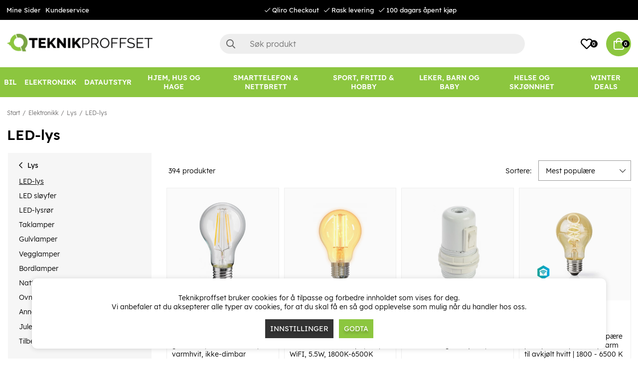

--- FILE ---
content_type: text/html; charset=UTF-8
request_url: https://www.teknikproffset.no/elektronikk/lys/led-lys?page=8
body_size: 89039
content:
<!DOCTYPE html>
<html lang="no">
<head>
	<script nonce="YUEHTIut3LRBbC_LB2yVvWAILX2VmLdKnA_jZmE10uM" type="text/javascript"> var cm_active_categories = [1,2,3]; var cm_preactive_categories = []; var blocked_nodes = {}; var observer = new MutationObserver(function (mutations) { for(var i = 0; i < mutations.length; i++) { var _ref = mutations[i]; var addedNodes = _ref.addedNodes; for(var j = 0; j < addedNodes.length; j++) { var node = addedNodes[j]; if (node.nodeType === 1) { var src = node.src || ''; var type = node.type; var consent_type = ''; if (typeof node.attributes.consent_type !== 'undefined' && typeof node.attributes.consent_type.value !== 'undefined') consent_type = node.attributes.consent_type.value; if (blocked_content_type(consent_type)) { if (typeof blocked_nodes[consent_type] === 'undefined') blocked_nodes[consent_type] = []; var clone; if (node.tagName === 'SCRIPT') { clone = node.cloneNode(true); } else { clone = node; } clone.air_prev = node.previousElementSibling; clone.air_next = node.nextElementSibling; clone.air_parent = node.parentElement; blocked_nodes[consent_type].push(clone); if (node.tagName === 'SCRIPT') node.type = 'javascript/blocked'; node.parentElement.removeChild(node); var beforeScriptExecuteListener = function beforeScriptExecuteListener(event) { event.preventDefault(); }; node.addEventListener('beforescriptexecute', beforeScriptExecuteListener); } else { log_node(node, consent_type); } } } } }); observer.observe(document.documentElement, { childList: true, subtree: true }); var blocked_content_type = function blocked_content_type(consent_type) { var blocked = 0; if ((typeof(cm_active_categories) == "undefined" || cm_active_categories.includes(parseInt(consent_type))) && consent_type && !check_consent(consent_type, "") && consent_type > 1) blocked = 1; return blocked; }; var external_nodes = []; var internal_nodes = []; var inline_nodes = []; var log_node = function log_node(node, consent_type) { if (node.tagName === 'SCRIPT') { if (node.src && (node.src.indexOf(window.location.host) <= -1 || node.src.indexOf(window.location.host) > 10)) { external_nodes.push(node.src); } else if (node.src) { internal_nodes.push(node.src); } else { inline_nodes.push(node.innerHTML); } } }; document.addEventListener("DOMContentLoaded", function() { if (document.querySelector('#cookie_consent')) { init_cookie_consent(); } }); var init_cookie_consent = function init_cookie_consent(force) { var cookie_consent = get_cookie_consent("air_cookie_consent") || ""; var all_signed = 0; var consents = []; if (cookie_consent) { all_signed = 1; consents = JSON.parse(cookie_consent); var elements = document.querySelectorAll('#cookie_consent_manager input[type=checkbox]'); for (let element of elements) { if (typeof(consents[element.value]) == "undefined") all_signed = 0; } } else { var elements = document.querySelectorAll('#cookie_consent_manager input[type=checkbox][prechecked=true]'); for (let element of elements) { element.checked = true; } } if (!all_signed || force) { document.getElementById('cookie_consent').style.display = 'block'; var elements = document.querySelectorAll('#cookie_consent_manager input[type=checkbox]'); for (let element of elements) { if (consents[element.value]) element.checked = consents[element.value]; } init_acm_click_events(); } }; var init_acm_click_events = function() { document.getElementById("cookie_consent_manage").addEventListener("click", function () { let cookie_consent_manager = document.getElementById('cookie_consent_manager'); if (cookie_consent_manager) cookie_consent_manager.style.display = 'block'; let cookie_consent = document.getElementById('cookie_consent'); if (cookie_consent) cookie_consent.classList.add('managing'); document.querySelectorAll(".dimmer2").forEach(item => { item.addEventListener('click', event => { item.classList.add('active') }) }); }); document.getElementById("cookie_consent_manage_rec").addEventListener("click", function () { var elements = document.querySelectorAll('#cookie_consent_manager input[type=checkbox]'); for (let element of elements) { element.checked = true; } document.getElementById("cookie_consent_manager_confirm").dispatchEvent(new Event("click")); }); let cookie_consent_manager_accept = document.getElementById("cookie_consent_manager_accept"); if (cookie_consent_manager_accept) { cookie_consent_manager_accept.addEventListener("click", function () { cm_action(true); }); } document.getElementById("cookie_consent_manager_confirm").addEventListener("click", function () { cm_action(); }); document.querySelectorAll(".cookie_consent_manager_accept_req").forEach(item => { item.addEventListener('click', event => { cm_action(false); }) }); }; var cm_action = function(consent){ let cookie_consent = document.getElementById('cookie_consent'); if (cookie_consent) cookie_consent.style.display = 'none'; let cookie_consent_manager = document.getElementById('cookie_consent_manager'); if (cookie_consent_manager) cookie_consent_manager.style.display = 'none'; document.querySelectorAll(".dimmer2").forEach(item => { item.addEventListener('click', event => { item.classList.remove('active') }) }); var consents = {}; var elements = document.querySelectorAll('#cookie_consent_manager input[type=checkbox]'); for (let element of elements) { consents[element.value] = typeof(consent) !== "undefined" ? consent : element.checked; } consents[1] = true; var cookie_consents = JSON.stringify(consents); set_cookie_consent(cookie_consents); consent_action(cookie_consents); window.dispatchEvent(new Event("acm_change")); }; var set_cookie_consent = function set_cookie_consent(value) { var exdate = new Date(); exdate.setDate(exdate.getDate() + 30); document.cookie = "air_cookie_consent" + "=" + value + "; expires= " + exdate.toUTCString() + "; path=/" + (location.protocol === "https:" ? "; secure" : ""); }; var get_cookie_consent = function get_cookie_consent(name) { var nameEQ = name + "="; var ca = document.cookie.split('; '); for (let c of ca) { if (c.indexOf(nameEQ) === 0) return c.substring(nameEQ.length, c.length); } return null; }; var consent_action = function consent_action(cookie_consent) { var consent_data = JSON.parse(cookie_consent); for(var category_id in consent_data) { if (consent_data[category_id]) { approve_category(category_id); } } }; var approve_category = function(category_id) { if (typeof blocked_nodes[category_id] !== 'undefined') { for (let node of blocked_nodes[category_id]) { if (node.type == "text/javascript") { var script = document.createElement("script"); script.type = "text/javascript"; if (node.src) { script.src = node.src; } else if (node.innerHTML) { script.innerHTML = node.innerHTML; } document.getElementsByTagName("head")[0].appendChild(script); } else if (node.air_prev && node.air_parent) { cm_insertAfter(node, node.air_prev, node.air_parent); } else if (node.air_next && node.air_parent) { node.air_parent.insertBefore(node, node.air_next); } else if (node.air_parent) { node.air_parent.append(node); } } delete blocked_nodes[category_id]; } }; function cm_insertAfter(newNode, existingNode, parent) { parent.insertBefore(newNode, existingNode.nextSibling); } var check_consent = function check_consent(type, cookie_consent) { if (!type) return false; if (!cookie_consent) cookie_consent = get_cookie_consent("air_cookie_consent"); if (!cookie_consent) return (typeof(cm_preactive_categories) == "undefined" || cm_preactive_categories.includes(parseInt(type))); var consents = JSON.parse(cookie_consent); if (typeof(consents[type]) === 'undefined') return false; return consents[type]; }; </script>
	<meta charset="utf-8">
	<title>LED-lys | Teknikproffset.no</title>
	<meta name="description" content="LED-lys - Lys - Elektronikk. Kjøp på Teknikproffset.no.">
	<meta name="keywords" content="">
	<meta name="robots" content="INDEX, FOLLOW">
	<meta name="revisit-after" content="14 days">
	<meta name="distribution" content="global">
	<meta http-equiv="expires" content="0">
	<meta name="theme-color" content="#000000" />
	<!-- disables Compatibility view IE -->
	<meta http-equiv="X-UA-Compatible" content="IE=9; IE=8; IE=7; IE=EDGE" />
	<!-- Responsive and mobile friendly stuff -->
	<meta name="HandheldFriendly" content="True">
	<meta name="viewport" content="initial-scale=1.0, minimum-scale=1.0, width=device-width">
	<meta name="apple-mobile-web-app-capable" content="yes" />
	<link rel="canonical" href="https://www.teknikproffset.no/elektronikk/lys/led-lys?page=8" />
	<meta property="og:title" content="LED-lys"/>
<meta property="og:url" content="https://www.teknikproffset.no/elektronikk/lys/led-lys"/>


	<link rel="icon" href="/favicon.ico" type="image/x-icon">
	<!-- preload fonts -->
	<link rel="preload" as="font" href="/themes/air_theme_x/design/css/webfonts/open-sans-regular.woff2" onload="this.rel='font'" crossorigin>
	<link rel="preload" as="font" href="/themes/air_theme_x/design/css/webfonts/open-sans-700.woff2" onload="this.rel='font'" crossorigin>
	<link rel="preload" as="font" href="/themes/air_theme_x/design/css/webfonts/fa-light-300.woff2" onload="this.rel='font'" crossorigin>
	<link rel="preload" as="font" href="/themes/air_theme_x/design/css/webfonts/fa-regular-400.woff2" onload="this.rel='font'" crossorigin>
	<link rel="preload" as="font" href="/themes/air_theme_x/design/css/webfonts/fa-solid-900.woff2" onload="this.rel='font'" crossorigin>
	<!-- preload logo -->
	<link rel="preload" as="image" href="/themes/master/design/bilder/teknikproffset_logo.png">

	<script type="text/javascript">
		if(/MSIE \d|Trident.*rv:/.test(navigator.userAgent)){
			document.write('<script src="/themes/air_theme_x/design/script/ie11CustomProperties.js"><\/script><link rel="stylesheet" href="/themes/air_theme_x/design/css/ie.css">');
		}
	</script>

	










<script nonce="YUEHTIut3LRBbC_LB2yVvWAILX2VmLdKnA_jZmE10uM">/** FILE: /themes/default/design/script/jquery.min.3.4.1.js **/
!function(e,t){"use strict";"object"==typeof module&&"object"==typeof module.exports?module.exports=e.document?t(e,!0):function(e){if(!e.document)throw new Error("jQuery requires a window with a document");return t(e)}:t(e)}("undefined"!=typeof window?window:this,function(C,e){"use strict";var t=[],E=C.document,r=Object.getPrototypeOf,s=t.slice,g=t.concat,u=t.push,i=t.indexOf,n={},o=n.toString,v=n.hasOwnProperty,a=v.toString,l=a.call(Object),y={},m=function(e){return"function"==typeof e&&"number"!=typeof e.nodeType},x=function(e){return null!=e&&e===e.window},c={type:!0,src:!0,nonce:!0,noModule:!0};function b(e,t,n){var r,i,o=(n=n||E).createElement("script");if(o.text=e,t)for(r in c)(i=t[r]||t.getAttribute&&t.getAttribute(r))&&o.setAttribute(r,i);n.head.appendChild(o).parentNode.removeChild(o)}function w(e){return null==e?e+"":"object"==typeof e||"function"==typeof e?n[o.call(e)]||"object":typeof e}var f="3.4.1",k=function(e,t){return new k.fn.init(e,t)},p=/^[\s\uFEFF\xA0]+|[\s\uFEFF\xA0]+$/g;function d(e){var t=!!e&&"length"in e&&e.length,n=w(e);return!m(e)&&!x(e)&&("array"===n||0===t||"number"==typeof t&&0<t&&t-1 in e)}k.fn=k.prototype={jquery:f,constructor:k,length:0,toArray:function(){return s.call(this)},get:function(e){return null==e?s.call(this):e<0?this[e+this.length]:this[e]},pushStack:function(e){var t=k.merge(this.constructor(),e);return t.prevObject=this,t},each:function(e){return k.each(this,e)},map:function(n){return this.pushStack(k.map(this,function(e,t){return n.call(e,t,e)}))},slice:function(){return this.pushStack(s.apply(this,arguments))},first:function(){return this.eq(0)},last:function(){return this.eq(-1)},eq:function(e){var t=this.length,n=+e+(e<0?t:0);return this.pushStack(0<=n&&n<t?[this[n]]:[])},end:function(){return this.prevObject||this.constructor()},push:u,sort:t.sort,splice:t.splice},k.extend=k.fn.extend=function(){var e,t,n,r,i,o,a=arguments[0]||{},s=1,u=arguments.length,l=!1;for("boolean"==typeof a&&(l=a,a=arguments[s]||{},s++),"object"==typeof a||m(a)||(a={}),s===u&&(a=this,s--);s<u;s++)if(null!=(e=arguments[s]))for(t in e)r=e[t],"__proto__"!==t&&a!==r&&(l&&r&&(k.isPlainObject(r)||(i=Array.isArray(r)))?(n=a[t],o=i&&!Array.isArray(n)?[]:i||k.isPlainObject(n)?n:{},i=!1,a[t]=k.extend(l,o,r)):void 0!==r&&(a[t]=r));return a},k.extend({expando:"jQuery"+(f+Math.random()).replace(/\D/g,""),isReady:!0,error:function(e){throw new Error(e)},noop:function(){},isPlainObject:function(e){var t,n;return!(!e||"[object Object]"!==o.call(e))&&(!(t=r(e))||"function"==typeof(n=v.call(t,"constructor")&&t.constructor)&&a.call(n)===l)},isEmptyObject:function(e){var t;for(t in e)return!1;return!0},globalEval:function(e,t){b(e,{nonce:t&&t.nonce})},each:function(e,t){var n,r=0;if(d(e)){for(n=e.length;r<n;r++)if(!1===t.call(e[r],r,e[r]))break}else for(r in e)if(!1===t.call(e[r],r,e[r]))break;return e},trim:function(e){return null==e?"":(e+"").replace(p,"")},makeArray:function(e,t){var n=t||[];return null!=e&&(d(Object(e))?k.merge(n,"string"==typeof e?[e]:e):u.call(n,e)),n},inArray:function(e,t,n){return null==t?-1:i.call(t,e,n)},merge:function(e,t){for(var n=+t.length,r=0,i=e.length;r<n;r++)e[i++]=t[r];return e.length=i,e},grep:function(e,t,n){for(var r=[],i=0,o=e.length,a=!n;i<o;i++)!t(e[i],i)!==a&&r.push(e[i]);return r},map:function(e,t,n){var r,i,o=0,a=[];if(d(e))for(r=e.length;o<r;o++)null!=(i=t(e[o],o,n))&&a.push(i);else for(o in e)null!=(i=t(e[o],o,n))&&a.push(i);return g.apply([],a)},guid:1,support:y}),"function"==typeof Symbol&&(k.fn[Symbol.iterator]=t[Symbol.iterator]),k.each("Boolean Number String Function Array Date RegExp Object Error Symbol".split(" "),function(e,t){n["[object "+t+"]"]=t.toLowerCase()});var h=function(n){var e,d,b,o,i,h,f,g,w,u,l,T,C,a,E,v,s,c,y,k="sizzle"+1*new Date,m=n.document,S=0,r=0,p=ue(),x=ue(),N=ue(),A=ue(),D=function(e,t){return e===t&&(l=!0),0},j={}.hasOwnProperty,t=[],q=t.pop,L=t.push,H=t.push,O=t.slice,P=function(e,t){for(var n=0,r=e.length;n<r;n++)if(e[n]===t)return n;return-1},R="checked|selected|async|autofocus|autoplay|controls|defer|disabled|hidden|ismap|loop|multiple|open|readonly|required|scoped",M="[\\x20\\t\\r\\n\\f]",I="(?:\\\\.|[\\w-]|[^\0-\\xa0])+",W="\\["+M+"*("+I+")(?:"+M+"*([*^$|!~]?=)"+M+"*(?:'((?:\\\\.|[^\\\\'])*)'|\"((?:\\\\.|[^\\\\\"])*)\"|("+I+"))|)"+M+"*\\]",$=":("+I+")(?:\\((('((?:\\\\.|[^\\\\'])*)'|\"((?:\\\\.|[^\\\\\"])*)\")|((?:\\\\.|[^\\\\()[\\]]|"+W+")*)|.*)\\)|)",F=new RegExp(M+"+","g"),B=new RegExp("^"+M+"+|((?:^|[^\\\\])(?:\\\\.)*)"+M+"+$","g"),_=new RegExp("^"+M+"*,"+M+"*"),z=new RegExp("^"+M+"*([>+~]|"+M+")"+M+"*"),U=new RegExp(M+"|>"),X=new RegExp($),V=new RegExp("^"+I+"$"),G={ID:new RegExp("^#("+I+")"),CLASS:new RegExp("^\\.("+I+")"),TAG:new RegExp("^("+I+"|[*])"),ATTR:new RegExp("^"+W),PSEUDO:new RegExp("^"+$),CHILD:new RegExp("^:(only|first|last|nth|nth-last)-(child|of-type)(?:\\("+M+"*(even|odd|(([+-]|)(\\d*)n|)"+M+"*(?:([+-]|)"+M+"*(\\d+)|))"+M+"*\\)|)","i"),bool:new RegExp("^(?:"+R+")$","i"),needsContext:new RegExp("^"+M+"*[>+~]|:(even|odd|eq|gt|lt|nth|first|last)(?:\\("+M+"*((?:-\\d)?\\d*)"+M+"*\\)|)(?=[^-]|$)","i")},Y=/HTML$/i,Q=/^(?:input|select|textarea|button)$/i,J=/^h\d$/i,K=/^[^{]+\{\s*\[native \w/,Z=/^(?:#([\w-]+)|(\w+)|\.([\w-]+))$/,ee=/[+~]/,te=new RegExp("\\\\([\\da-f]{1,6}"+M+"?|("+M+")|.)","ig"),ne=function(e,t,n){var r="0x"+t-65536;return r!=r||n?t:r<0?String.fromCharCode(r+65536):String.fromCharCode(r>>10|55296,1023&r|56320)},re=/([\0-\x1f\x7f]|^-?\d)|^-$|[^\0-\x1f\x7f-\uFFFF\w-]/g,ie=function(e,t){return t?"\0"===e?"\ufffd":e.slice(0,-1)+"\\"+e.charCodeAt(e.length-1).toString(16)+" ":"\\"+e},oe=function(){T()},ae=be(function(e){return!0===e.disabled&&"fieldset"===e.nodeName.toLowerCase()},{dir:"parentNode",next:"legend"});try{H.apply(t=O.call(m.childNodes),m.childNodes),t[m.childNodes.length].nodeType}catch(e){H={apply:t.length?function(e,t){L.apply(e,O.call(t))}:function(e,t){var n=e.length,r=0;while(e[n++]=t[r++]);e.length=n-1}}}function se(t,e,n,r){var i,o,a,s,u,l,c,f=e&&e.ownerDocument,p=e?e.nodeType:9;if(n=n||[],"string"!=typeof t||!t||1!==p&&9!==p&&11!==p)return n;if(!r&&((e?e.ownerDocument||e:m)!==C&&T(e),e=e||C,E)){if(11!==p&&(u=Z.exec(t)))if(i=u[1]){if(9===p){if(!(a=e.getElementById(i)))return n;if(a.id===i)return n.push(a),n}else if(f&&(a=f.getElementById(i))&&y(e,a)&&a.id===i)return n.push(a),n}else{if(u[2])return H.apply(n,e.getElementsByTagName(t)),n;if((i=u[3])&&d.getElementsByClassName&&e.getElementsByClassName)return H.apply(n,e.getElementsByClassName(i)),n}if(d.qsa&&!A[t+" "]&&(!v||!v.test(t))&&(1!==p||"object"!==e.nodeName.toLowerCase())){if(c=t,f=e,1===p&&U.test(t)){(s=e.getAttribute("id"))?s=s.replace(re,ie):e.setAttribute("id",s=k),o=(l=h(t)).length;while(o--)l[o]="#"+s+" "+xe(l[o]);c=l.join(","),f=ee.test(t)&&ye(e.parentNode)||e}try{return H.apply(n,f.querySelectorAll(c)),n}catch(e){A(t,!0)}finally{s===k&&e.removeAttribute("id")}}}return g(t.replace(B,"$1"),e,n,r)}function ue(){var r=[];return function e(t,n){return r.push(t+" ")>b.cacheLength&&delete e[r.shift()],e[t+" "]=n}}function le(e){return e[k]=!0,e}function ce(e){var t=C.createElement("fieldset");try{return!!e(t)}catch(e){return!1}finally{t.parentNode&&t.parentNode.removeChild(t),t=null}}function fe(e,t){var n=e.split("|"),r=n.length;while(r--)b.attrHandle[n[r]]=t}function pe(e,t){var n=t&&e,r=n&&1===e.nodeType&&1===t.nodeType&&e.sourceIndex-t.sourceIndex;if(r)return r;if(n)while(n=n.nextSibling)if(n===t)return-1;return e?1:-1}function de(t){return function(e){return"input"===e.nodeName.toLowerCase()&&e.type===t}}function he(n){return function(e){var t=e.nodeName.toLowerCase();return("input"===t||"button"===t)&&e.type===n}}function ge(t){return function(e){return"form"in e?e.parentNode&&!1===e.disabled?"label"in e?"label"in e.parentNode?e.parentNode.disabled===t:e.disabled===t:e.isDisabled===t||e.isDisabled!==!t&&ae(e)===t:e.disabled===t:"label"in e&&e.disabled===t}}function ve(a){return le(function(o){return o=+o,le(function(e,t){var n,r=a([],e.length,o),i=r.length;while(i--)e[n=r[i]]&&(e[n]=!(t[n]=e[n]))})})}function ye(e){return e&&"undefined"!=typeof e.getElementsByTagName&&e}for(e in d=se.support={},i=se.isXML=function(e){var t=e.namespaceURI,n=(e.ownerDocument||e).documentElement;return!Y.test(t||n&&n.nodeName||"HTML")},T=se.setDocument=function(e){var t,n,r=e?e.ownerDocument||e:m;return r!==C&&9===r.nodeType&&r.documentElement&&(a=(C=r).documentElement,E=!i(C),m!==C&&(n=C.defaultView)&&n.top!==n&&(n.addEventListener?n.addEventListener("unload",oe,!1):n.attachEvent&&n.attachEvent("onunload",oe)),d.attributes=ce(function(e){return e.className="i",!e.getAttribute("className")}),d.getElementsByTagName=ce(function(e){return e.appendChild(C.createComment("")),!e.getElementsByTagName("*").length}),d.getElementsByClassName=K.test(C.getElementsByClassName),d.getById=ce(function(e){return a.appendChild(e).id=k,!C.getElementsByName||!C.getElementsByName(k).length}),d.getById?(b.filter.ID=function(e){var t=e.replace(te,ne);return function(e){return e.getAttribute("id")===t}},b.find.ID=function(e,t){if("undefined"!=typeof t.getElementById&&E){var n=t.getElementById(e);return n?[n]:[]}}):(b.filter.ID=function(e){var n=e.replace(te,ne);return function(e){var t="undefined"!=typeof e.getAttributeNode&&e.getAttributeNode("id");return t&&t.value===n}},b.find.ID=function(e,t){if("undefined"!=typeof t.getElementById&&E){var n,r,i,o=t.getElementById(e);if(o){if((n=o.getAttributeNode("id"))&&n.value===e)return[o];i=t.getElementsByName(e),r=0;while(o=i[r++])if((n=o.getAttributeNode("id"))&&n.value===e)return[o]}return[]}}),b.find.TAG=d.getElementsByTagName?function(e,t){return"undefined"!=typeof t.getElementsByTagName?t.getElementsByTagName(e):d.qsa?t.querySelectorAll(e):void 0}:function(e,t){var n,r=[],i=0,o=t.getElementsByTagName(e);if("*"===e){while(n=o[i++])1===n.nodeType&&r.push(n);return r}return o},b.find.CLASS=d.getElementsByClassName&&function(e,t){if("undefined"!=typeof t.getElementsByClassName&&E)return t.getElementsByClassName(e)},s=[],v=[],(d.qsa=K.test(C.querySelectorAll))&&(ce(function(e){a.appendChild(e).innerHTML="<a id='"+k+"'></a><select id='"+k+"-\r\\' msallowcapture=''><option selected=''></option></select>",e.querySelectorAll("[msallowcapture^='']").length&&v.push("[*^$]="+M+"*(?:''|\"\")"),e.querySelectorAll("[selected]").length||v.push("\\["+M+"*(?:value|"+R+")"),e.querySelectorAll("[id~="+k+"-]").length||v.push("~="),e.querySelectorAll(":checked").length||v.push(":checked"),e.querySelectorAll("a#"+k+"+*").length||v.push(".#.+[+~]")}),ce(function(e){e.innerHTML="<a href='' disabled='disabled'></a><select disabled='disabled'><option/></select>";var t=C.createElement("input");t.setAttribute("type","hidden"),e.appendChild(t).setAttribute("name","D"),e.querySelectorAll("[name=d]").length&&v.push("name"+M+"*[*^$|!~]?="),2!==e.querySelectorAll(":enabled").length&&v.push(":enabled",":disabled"),a.appendChild(e).disabled=!0,2!==e.querySelectorAll(":disabled").length&&v.push(":enabled",":disabled"),e.querySelectorAll("*,:x"),v.push(",.*:")})),(d.matchesSelector=K.test(c=a.matches||a.webkitMatchesSelector||a.mozMatchesSelector||a.oMatchesSelector||a.msMatchesSelector))&&ce(function(e){d.disconnectedMatch=c.call(e,"*"),c.call(e,"[s!='']:x"),s.push("!=",$)}),v=v.length&&new RegExp(v.join("|")),s=s.length&&new RegExp(s.join("|")),t=K.test(a.compareDocumentPosition),y=t||K.test(a.contains)?function(e,t){var n=9===e.nodeType?e.documentElement:e,r=t&&t.parentNode;return e===r||!(!r||1!==r.nodeType||!(n.contains?n.contains(r):e.compareDocumentPosition&&16&e.compareDocumentPosition(r)))}:function(e,t){if(t)while(t=t.parentNode)if(t===e)return!0;return!1},D=t?function(e,t){if(e===t)return l=!0,0;var n=!e.compareDocumentPosition-!t.compareDocumentPosition;return n||(1&(n=(e.ownerDocument||e)===(t.ownerDocument||t)?e.compareDocumentPosition(t):1)||!d.sortDetached&&t.compareDocumentPosition(e)===n?e===C||e.ownerDocument===m&&y(m,e)?-1:t===C||t.ownerDocument===m&&y(m,t)?1:u?P(u,e)-P(u,t):0:4&n?-1:1)}:function(e,t){if(e===t)return l=!0,0;var n,r=0,i=e.parentNode,o=t.parentNode,a=[e],s=[t];if(!i||!o)return e===C?-1:t===C?1:i?-1:o?1:u?P(u,e)-P(u,t):0;if(i===o)return pe(e,t);n=e;while(n=n.parentNode)a.unshift(n);n=t;while(n=n.parentNode)s.unshift(n);while(a[r]===s[r])r++;return r?pe(a[r],s[r]):a[r]===m?-1:s[r]===m?1:0}),C},se.matches=function(e,t){return se(e,null,null,t)},se.matchesSelector=function(e,t){if((e.ownerDocument||e)!==C&&T(e),d.matchesSelector&&E&&!A[t+" "]&&(!s||!s.test(t))&&(!v||!v.test(t)))try{var n=c.call(e,t);if(n||d.disconnectedMatch||e.document&&11!==e.document.nodeType)return n}catch(e){A(t,!0)}return 0<se(t,C,null,[e]).length},se.contains=function(e,t){return(e.ownerDocument||e)!==C&&T(e),y(e,t)},se.attr=function(e,t){(e.ownerDocument||e)!==C&&T(e);var n=b.attrHandle[t.toLowerCase()],r=n&&j.call(b.attrHandle,t.toLowerCase())?n(e,t,!E):void 0;return void 0!==r?r:d.attributes||!E?e.getAttribute(t):(r=e.getAttributeNode(t))&&r.specified?r.value:null},se.escape=function(e){return(e+"").replace(re,ie)},se.error=function(e){throw new Error("Syntax error, unrecognized expression: "+e)},se.uniqueSort=function(e){var t,n=[],r=0,i=0;if(l=!d.detectDuplicates,u=!d.sortStable&&e.slice(0),e.sort(D),l){while(t=e[i++])t===e[i]&&(r=n.push(i));while(r--)e.splice(n[r],1)}return u=null,e},o=se.getText=function(e){var t,n="",r=0,i=e.nodeType;if(i){if(1===i||9===i||11===i){if("string"==typeof e.textContent)return e.textContent;for(e=e.firstChild;e;e=e.nextSibling)n+=o(e)}else if(3===i||4===i)return e.nodeValue}else while(t=e[r++])n+=o(t);return n},(b=se.selectors={cacheLength:50,createPseudo:le,match:G,attrHandle:{},find:{},relative:{">":{dir:"parentNode",first:!0}," ":{dir:"parentNode"},"+":{dir:"previousSibling",first:!0},"~":{dir:"previousSibling"}},preFilter:{ATTR:function(e){return e[1]=e[1].replace(te,ne),e[3]=(e[3]||e[4]||e[5]||"").replace(te,ne),"~="===e[2]&&(e[3]=" "+e[3]+" "),e.slice(0,4)},CHILD:function(e){return e[1]=e[1].toLowerCase(),"nth"===e[1].slice(0,3)?(e[3]||se.error(e[0]),e[4]=+(e[4]?e[5]+(e[6]||1):2*("even"===e[3]||"odd"===e[3])),e[5]=+(e[7]+e[8]||"odd"===e[3])):e[3]&&se.error(e[0]),e},PSEUDO:function(e){var t,n=!e[6]&&e[2];return G.CHILD.test(e[0])?null:(e[3]?e[2]=e[4]||e[5]||"":n&&X.test(n)&&(t=h(n,!0))&&(t=n.indexOf(")",n.length-t)-n.length)&&(e[0]=e[0].slice(0,t),e[2]=n.slice(0,t)),e.slice(0,3))}},filter:{TAG:function(e){var t=e.replace(te,ne).toLowerCase();return"*"===e?function(){return!0}:function(e){return e.nodeName&&e.nodeName.toLowerCase()===t}},CLASS:function(e){var t=p[e+" "];return t||(t=new RegExp("(^|"+M+")"+e+"("+M+"|$)"))&&p(e,function(e){return t.test("string"==typeof e.className&&e.className||"undefined"!=typeof e.getAttribute&&e.getAttribute("class")||"")})},ATTR:function(n,r,i){return function(e){var t=se.attr(e,n);return null==t?"!="===r:!r||(t+="","="===r?t===i:"!="===r?t!==i:"^="===r?i&&0===t.indexOf(i):"*="===r?i&&-1<t.indexOf(i):"$="===r?i&&t.slice(-i.length)===i:"~="===r?-1<(" "+t.replace(F," ")+" ").indexOf(i):"|="===r&&(t===i||t.slice(0,i.length+1)===i+"-"))}},CHILD:function(h,e,t,g,v){var y="nth"!==h.slice(0,3),m="last"!==h.slice(-4),x="of-type"===e;return 1===g&&0===v?function(e){return!!e.parentNode}:function(e,t,n){var r,i,o,a,s,u,l=y!==m?"nextSibling":"previousSibling",c=e.parentNode,f=x&&e.nodeName.toLowerCase(),p=!n&&!x,d=!1;if(c){if(y){while(l){a=e;while(a=a[l])if(x?a.nodeName.toLowerCase()===f:1===a.nodeType)return!1;u=l="only"===h&&!u&&"nextSibling"}return!0}if(u=[m?c.firstChild:c.lastChild],m&&p){d=(s=(r=(i=(o=(a=c)[k]||(a[k]={}))[a.uniqueID]||(o[a.uniqueID]={}))[h]||[])[0]===S&&r[1])&&r[2],a=s&&c.childNodes[s];while(a=++s&&a&&a[l]||(d=s=0)||u.pop())if(1===a.nodeType&&++d&&a===e){i[h]=[S,s,d];break}}else if(p&&(d=s=(r=(i=(o=(a=e)[k]||(a[k]={}))[a.uniqueID]||(o[a.uniqueID]={}))[h]||[])[0]===S&&r[1]),!1===d)while(a=++s&&a&&a[l]||(d=s=0)||u.pop())if((x?a.nodeName.toLowerCase()===f:1===a.nodeType)&&++d&&(p&&((i=(o=a[k]||(a[k]={}))[a.uniqueID]||(o[a.uniqueID]={}))[h]=[S,d]),a===e))break;return(d-=v)===g||d%g==0&&0<=d/g}}},PSEUDO:function(e,o){var t,a=b.pseudos[e]||b.setFilters[e.toLowerCase()]||se.error("unsupported pseudo: "+e);return a[k]?a(o):1<a.length?(t=[e,e,"",o],b.setFilters.hasOwnProperty(e.toLowerCase())?le(function(e,t){var n,r=a(e,o),i=r.length;while(i--)e[n=P(e,r[i])]=!(t[n]=r[i])}):function(e){return a(e,0,t)}):a}},pseudos:{not:le(function(e){var r=[],i=[],s=f(e.replace(B,"$1"));return s[k]?le(function(e,t,n,r){var i,o=s(e,null,r,[]),a=e.length;while(a--)(i=o[a])&&(e[a]=!(t[a]=i))}):function(e,t,n){return r[0]=e,s(r,null,n,i),r[0]=null,!i.pop()}}),has:le(function(t){return function(e){return 0<se(t,e).length}}),contains:le(function(t){return t=t.replace(te,ne),function(e){return-1<(e.textContent||o(e)).indexOf(t)}}),lang:le(function(n){return V.test(n||"")||se.error("unsupported lang: "+n),n=n.replace(te,ne).toLowerCase(),function(e){var t;do{if(t=E?e.lang:e.getAttribute("xml:lang")||e.getAttribute("lang"))return(t=t.toLowerCase())===n||0===t.indexOf(n+"-")}while((e=e.parentNode)&&1===e.nodeType);return!1}}),target:function(e){var t=n.location&&n.location.hash;return t&&t.slice(1)===e.id},root:function(e){return e===a},focus:function(e){return e===C.activeElement&&(!C.hasFocus||C.hasFocus())&&!!(e.type||e.href||~e.tabIndex)},enabled:ge(!1),disabled:ge(!0),checked:function(e){var t=e.nodeName.toLowerCase();return"input"===t&&!!e.checked||"option"===t&&!!e.selected},selected:function(e){return e.parentNode&&e.parentNode.selectedIndex,!0===e.selected},empty:function(e){for(e=e.firstChild;e;e=e.nextSibling)if(e.nodeType<6)return!1;return!0},parent:function(e){return!b.pseudos.empty(e)},header:function(e){return J.test(e.nodeName)},input:function(e){return Q.test(e.nodeName)},button:function(e){var t=e.nodeName.toLowerCase();return"input"===t&&"button"===e.type||"button"===t},text:function(e){var t;return"input"===e.nodeName.toLowerCase()&&"text"===e.type&&(null==(t=e.getAttribute("type"))||"text"===t.toLowerCase())},first:ve(function(){return[0]}),last:ve(function(e,t){return[t-1]}),eq:ve(function(e,t,n){return[n<0?n+t:n]}),even:ve(function(e,t){for(var n=0;n<t;n+=2)e.push(n);return e}),odd:ve(function(e,t){for(var n=1;n<t;n+=2)e.push(n);return e}),lt:ve(function(e,t,n){for(var r=n<0?n+t:t<n?t:n;0<=--r;)e.push(r);return e}),gt:ve(function(e,t,n){for(var r=n<0?n+t:n;++r<t;)e.push(r);return e})}}).pseudos.nth=b.pseudos.eq,{radio:!0,checkbox:!0,file:!0,password:!0,image:!0})b.pseudos[e]=de(e);for(e in{submit:!0,reset:!0})b.pseudos[e]=he(e);function me(){}function xe(e){for(var t=0,n=e.length,r="";t<n;t++)r+=e[t].value;return r}function be(s,e,t){var u=e.dir,l=e.next,c=l||u,f=t&&"parentNode"===c,p=r++;return e.first?function(e,t,n){while(e=e[u])if(1===e.nodeType||f)return s(e,t,n);return!1}:function(e,t,n){var r,i,o,a=[S,p];if(n){while(e=e[u])if((1===e.nodeType||f)&&s(e,t,n))return!0}else while(e=e[u])if(1===e.nodeType||f)if(i=(o=e[k]||(e[k]={}))[e.uniqueID]||(o[e.uniqueID]={}),l&&l===e.nodeName.toLowerCase())e=e[u]||e;else{if((r=i[c])&&r[0]===S&&r[1]===p)return a[2]=r[2];if((i[c]=a)[2]=s(e,t,n))return!0}return!1}}function we(i){return 1<i.length?function(e,t,n){var r=i.length;while(r--)if(!i[r](e,t,n))return!1;return!0}:i[0]}function Te(e,t,n,r,i){for(var o,a=[],s=0,u=e.length,l=null!=t;s<u;s++)(o=e[s])&&(n&&!n(o,r,i)||(a.push(o),l&&t.push(s)));return a}function Ce(d,h,g,v,y,e){return v&&!v[k]&&(v=Ce(v)),y&&!y[k]&&(y=Ce(y,e)),le(function(e,t,n,r){var i,o,a,s=[],u=[],l=t.length,c=e||function(e,t,n){for(var r=0,i=t.length;r<i;r++)se(e,t[r],n);return n}(h||"*",n.nodeType?[n]:n,[]),f=!d||!e&&h?c:Te(c,s,d,n,r),p=g?y||(e?d:l||v)?[]:t:f;if(g&&g(f,p,n,r),v){i=Te(p,u),v(i,[],n,r),o=i.length;while(o--)(a=i[o])&&(p[u[o]]=!(f[u[o]]=a))}if(e){if(y||d){if(y){i=[],o=p.length;while(o--)(a=p[o])&&i.push(f[o]=a);y(null,p=[],i,r)}o=p.length;while(o--)(a=p[o])&&-1<(i=y?P(e,a):s[o])&&(e[i]=!(t[i]=a))}}else p=Te(p===t?p.splice(l,p.length):p),y?y(null,t,p,r):H.apply(t,p)})}function Ee(e){for(var i,t,n,r=e.length,o=b.relative[e[0].type],a=o||b.relative[" "],s=o?1:0,u=be(function(e){return e===i},a,!0),l=be(function(e){return-1<P(i,e)},a,!0),c=[function(e,t,n){var r=!o&&(n||t!==w)||((i=t).nodeType?u(e,t,n):l(e,t,n));return i=null,r}];s<r;s++)if(t=b.relative[e[s].type])c=[be(we(c),t)];else{if((t=b.filter[e[s].type].apply(null,e[s].matches))[k]){for(n=++s;n<r;n++)if(b.relative[e[n].type])break;return Ce(1<s&&we(c),1<s&&xe(e.slice(0,s-1).concat({value:" "===e[s-2].type?"*":""})).replace(B,"$1"),t,s<n&&Ee(e.slice(s,n)),n<r&&Ee(e=e.slice(n)),n<r&&xe(e))}c.push(t)}return we(c)}return me.prototype=b.filters=b.pseudos,b.setFilters=new me,h=se.tokenize=function(e,t){var n,r,i,o,a,s,u,l=x[e+" "];if(l)return t?0:l.slice(0);a=e,s=[],u=b.preFilter;while(a){for(o in n&&!(r=_.exec(a))||(r&&(a=a.slice(r[0].length)||a),s.push(i=[])),n=!1,(r=z.exec(a))&&(n=r.shift(),i.push({value:n,type:r[0].replace(B," ")}),a=a.slice(n.length)),b.filter)!(r=G[o].exec(a))||u[o]&&!(r=u[o](r))||(n=r.shift(),i.push({value:n,type:o,matches:r}),a=a.slice(n.length));if(!n)break}return t?a.length:a?se.error(e):x(e,s).slice(0)},f=se.compile=function(e,t){var n,v,y,m,x,r,i=[],o=[],a=N[e+" "];if(!a){t||(t=h(e)),n=t.length;while(n--)(a=Ee(t[n]))[k]?i.push(a):o.push(a);(a=N(e,(v=o,m=0<(y=i).length,x=0<v.length,r=function(e,t,n,r,i){var o,a,s,u=0,l="0",c=e&&[],f=[],p=w,d=e||x&&b.find.TAG("*",i),h=S+=null==p?1:Math.random()||.1,g=d.length;for(i&&(w=t===C||t||i);l!==g&&null!=(o=d[l]);l++){if(x&&o){a=0,t||o.ownerDocument===C||(T(o),n=!E);while(s=v[a++])if(s(o,t||C,n)){r.push(o);break}i&&(S=h)}m&&((o=!s&&o)&&u--,e&&c.push(o))}if(u+=l,m&&l!==u){a=0;while(s=y[a++])s(c,f,t,n);if(e){if(0<u)while(l--)c[l]||f[l]||(f[l]=q.call(r));f=Te(f)}H.apply(r,f),i&&!e&&0<f.length&&1<u+y.length&&se.uniqueSort(r)}return i&&(S=h,w=p),c},m?le(r):r))).selector=e}return a},g=se.select=function(e,t,n,r){var i,o,a,s,u,l="function"==typeof e&&e,c=!r&&h(e=l.selector||e);if(n=n||[],1===c.length){if(2<(o=c[0]=c[0].slice(0)).length&&"ID"===(a=o[0]).type&&9===t.nodeType&&E&&b.relative[o[1].type]){if(!(t=(b.find.ID(a.matches[0].replace(te,ne),t)||[])[0]))return n;l&&(t=t.parentNode),e=e.slice(o.shift().value.length)}i=G.needsContext.test(e)?0:o.length;while(i--){if(a=o[i],b.relative[s=a.type])break;if((u=b.find[s])&&(r=u(a.matches[0].replace(te,ne),ee.test(o[0].type)&&ye(t.parentNode)||t))){if(o.splice(i,1),!(e=r.length&&xe(o)))return H.apply(n,r),n;break}}}return(l||f(e,c))(r,t,!E,n,!t||ee.test(e)&&ye(t.parentNode)||t),n},d.sortStable=k.split("").sort(D).join("")===k,d.detectDuplicates=!!l,T(),d.sortDetached=ce(function(e){return 1&e.compareDocumentPosition(C.createElement("fieldset"))}),ce(function(e){return e.innerHTML="<a href='#'></a>","#"===e.firstChild.getAttribute("href")})||fe("type|href|height|width",function(e,t,n){if(!n)return e.getAttribute(t,"type"===t.toLowerCase()?1:2)}),d.attributes&&ce(function(e){return e.innerHTML="<input/>",e.firstChild.setAttribute("value",""),""===e.firstChild.getAttribute("value")})||fe("value",function(e,t,n){if(!n&&"input"===e.nodeName.toLowerCase())return e.defaultValue}),ce(function(e){return null==e.getAttribute("disabled")})||fe(R,function(e,t,n){var r;if(!n)return!0===e[t]?t.toLowerCase():(r=e.getAttributeNode(t))&&r.specified?r.value:null}),se}(C);k.find=h,k.expr=h.selectors,k.expr[":"]=k.expr.pseudos,k.uniqueSort=k.unique=h.uniqueSort,k.text=h.getText,k.isXMLDoc=h.isXML,k.contains=h.contains,k.escapeSelector=h.escape;var T=function(e,t,n){var r=[],i=void 0!==n;while((e=e[t])&&9!==e.nodeType)if(1===e.nodeType){if(i&&k(e).is(n))break;r.push(e)}return r},S=function(e,t){for(var n=[];e;e=e.nextSibling)1===e.nodeType&&e!==t&&n.push(e);return n},N=k.expr.match.needsContext;function A(e,t){return e.nodeName&&e.nodeName.toLowerCase()===t.toLowerCase()}var D=/^<([a-z][^\/\0>:\x20\t\r\n\f]*)[\x20\t\r\n\f]*\/?>(?:<\/\1>|)$/i;function j(e,n,r){return m(n)?k.grep(e,function(e,t){return!!n.call(e,t,e)!==r}):n.nodeType?k.grep(e,function(e){return e===n!==r}):"string"!=typeof n?k.grep(e,function(e){return-1<i.call(n,e)!==r}):k.filter(n,e,r)}k.filter=function(e,t,n){var r=t[0];return n&&(e=":not("+e+")"),1===t.length&&1===r.nodeType?k.find.matchesSelector(r,e)?[r]:[]:k.find.matches(e,k.grep(t,function(e){return 1===e.nodeType}))},k.fn.extend({find:function(e){var t,n,r=this.length,i=this;if("string"!=typeof e)return this.pushStack(k(e).filter(function(){for(t=0;t<r;t++)if(k.contains(i[t],this))return!0}));for(n=this.pushStack([]),t=0;t<r;t++)k.find(e,i[t],n);return 1<r?k.uniqueSort(n):n},filter:function(e){return this.pushStack(j(this,e||[],!1))},not:function(e){return this.pushStack(j(this,e||[],!0))},is:function(e){return!!j(this,"string"==typeof e&&N.test(e)?k(e):e||[],!1).length}});var q,L=/^(?:\s*(<[\w\W]+>)[^>]*|#([\w-]+))$/;(k.fn.init=function(e,t,n){var r,i;if(!e)return this;if(n=n||q,"string"==typeof e){if(!(r="<"===e[0]&&">"===e[e.length-1]&&3<=e.length?[null,e,null]:L.exec(e))||!r[1]&&t)return!t||t.jquery?(t||n).find(e):this.constructor(t).find(e);if(r[1]){if(t=t instanceof k?t[0]:t,k.merge(this,k.parseHTML(r[1],t&&t.nodeType?t.ownerDocument||t:E,!0)),D.test(r[1])&&k.isPlainObject(t))for(r in t)m(this[r])?this[r](t[r]):this.attr(r,t[r]);return this}return(i=E.getElementById(r[2]))&&(this[0]=i,this.length=1),this}return e.nodeType?(this[0]=e,this.length=1,this):m(e)?void 0!==n.ready?n.ready(e):e(k):k.makeArray(e,this)}).prototype=k.fn,q=k(E);var H=/^(?:parents|prev(?:Until|All))/,O={children:!0,contents:!0,next:!0,prev:!0};function P(e,t){while((e=e[t])&&1!==e.nodeType);return e}k.fn.extend({has:function(e){var t=k(e,this),n=t.length;return this.filter(function(){for(var e=0;e<n;e++)if(k.contains(this,t[e]))return!0})},closest:function(e,t){var n,r=0,i=this.length,o=[],a="string"!=typeof e&&k(e);if(!N.test(e))for(;r<i;r++)for(n=this[r];n&&n!==t;n=n.parentNode)if(n.nodeType<11&&(a?-1<a.index(n):1===n.nodeType&&k.find.matchesSelector(n,e))){o.push(n);break}return this.pushStack(1<o.length?k.uniqueSort(o):o)},index:function(e){return e?"string"==typeof e?i.call(k(e),this[0]):i.call(this,e.jquery?e[0]:e):this[0]&&this[0].parentNode?this.first().prevAll().length:-1},add:function(e,t){return this.pushStack(k.uniqueSort(k.merge(this.get(),k(e,t))))},addBack:function(e){return this.add(null==e?this.prevObject:this.prevObject.filter(e))}}),k.each({parent:function(e){var t=e.parentNode;return t&&11!==t.nodeType?t:null},parents:function(e){return T(e,"parentNode")},parentsUntil:function(e,t,n){return T(e,"parentNode",n)},next:function(e){return P(e,"nextSibling")},prev:function(e){return P(e,"previousSibling")},nextAll:function(e){return T(e,"nextSibling")},prevAll:function(e){return T(e,"previousSibling")},nextUntil:function(e,t,n){return T(e,"nextSibling",n)},prevUntil:function(e,t,n){return T(e,"previousSibling",n)},siblings:function(e){return S((e.parentNode||{}).firstChild,e)},children:function(e){return S(e.firstChild)},contents:function(e){return"undefined"!=typeof e.contentDocument?e.contentDocument:(A(e,"template")&&(e=e.content||e),k.merge([],e.childNodes))}},function(r,i){k.fn[r]=function(e,t){var n=k.map(this,i,e);return"Until"!==r.slice(-5)&&(t=e),t&&"string"==typeof t&&(n=k.filter(t,n)),1<this.length&&(O[r]||k.uniqueSort(n),H.test(r)&&n.reverse()),this.pushStack(n)}});var R=/[^\x20\t\r\n\f]+/g;function M(e){return e}function I(e){throw e}function W(e,t,n,r){var i;try{e&&m(i=e.promise)?i.call(e).done(t).fail(n):e&&m(i=e.then)?i.call(e,t,n):t.apply(void 0,[e].slice(r))}catch(e){n.apply(void 0,[e])}}k.Callbacks=function(r){var e,n;r="string"==typeof r?(e=r,n={},k.each(e.match(R)||[],function(e,t){n[t]=!0}),n):k.extend({},r);var i,t,o,a,s=[],u=[],l=-1,c=function(){for(a=a||r.once,o=i=!0;u.length;l=-1){t=u.shift();while(++l<s.length)!1===s[l].apply(t[0],t[1])&&r.stopOnFalse&&(l=s.length,t=!1)}r.memory||(t=!1),i=!1,a&&(s=t?[]:"")},f={add:function(){return s&&(t&&!i&&(l=s.length-1,u.push(t)),function n(e){k.each(e,function(e,t){m(t)?r.unique&&f.has(t)||s.push(t):t&&t.length&&"string"!==w(t)&&n(t)})}(arguments),t&&!i&&c()),this},remove:function(){return k.each(arguments,function(e,t){var n;while(-1<(n=k.inArray(t,s,n)))s.splice(n,1),n<=l&&l--}),this},has:function(e){return e?-1<k.inArray(e,s):0<s.length},empty:function(){return s&&(s=[]),this},disable:function(){return a=u=[],s=t="",this},disabled:function(){return!s},lock:function(){return a=u=[],t||i||(s=t=""),this},locked:function(){return!!a},fireWith:function(e,t){return a||(t=[e,(t=t||[]).slice?t.slice():t],u.push(t),i||c()),this},fire:function(){return f.fireWith(this,arguments),this},fired:function(){return!!o}};return f},k.extend({Deferred:function(e){var o=[["notify","progress",k.Callbacks("memory"),k.Callbacks("memory"),2],["resolve","done",k.Callbacks("once memory"),k.Callbacks("once memory"),0,"resolved"],["reject","fail",k.Callbacks("once memory"),k.Callbacks("once memory"),1,"rejected"]],i="pending",a={state:function(){return i},always:function(){return s.done(arguments).fail(arguments),this},"catch":function(e){return a.then(null,e)},pipe:function(){var i=arguments;return k.Deferred(function(r){k.each(o,function(e,t){var n=m(i[t[4]])&&i[t[4]];s[t[1]](function(){var e=n&&n.apply(this,arguments);e&&m(e.promise)?e.promise().progress(r.notify).done(r.resolve).fail(r.reject):r[t[0]+"With"](this,n?[e]:arguments)})}),i=null}).promise()},then:function(t,n,r){var u=0;function l(i,o,a,s){return function(){var n=this,r=arguments,e=function(){var e,t;if(!(i<u)){if((e=a.apply(n,r))===o.promise())throw new TypeError("Thenable self-resolution");t=e&&("object"==typeof e||"function"==typeof e)&&e.then,m(t)?s?t.call(e,l(u,o,M,s),l(u,o,I,s)):(u++,t.call(e,l(u,o,M,s),l(u,o,I,s),l(u,o,M,o.notifyWith))):(a!==M&&(n=void 0,r=[e]),(s||o.resolveWith)(n,r))}},t=s?e:function(){try{e()}catch(e){k.Deferred.exceptionHook&&k.Deferred.exceptionHook(e,t.stackTrace),u<=i+1&&(a!==I&&(n=void 0,r=[e]),o.rejectWith(n,r))}};i?t():(k.Deferred.getStackHook&&(t.stackTrace=k.Deferred.getStackHook()),C.setTimeout(t))}}return k.Deferred(function(e){o[0][3].add(l(0,e,m(r)?r:M,e.notifyWith)),o[1][3].add(l(0,e,m(t)?t:M)),o[2][3].add(l(0,e,m(n)?n:I))}).promise()},promise:function(e){return null!=e?k.extend(e,a):a}},s={};return k.each(o,function(e,t){var n=t[2],r=t[5];a[t[1]]=n.add,r&&n.add(function(){i=r},o[3-e][2].disable,o[3-e][3].disable,o[0][2].lock,o[0][3].lock),n.add(t[3].fire),s[t[0]]=function(){return s[t[0]+"With"](this===s?void 0:this,arguments),this},s[t[0]+"With"]=n.fireWith}),a.promise(s),e&&e.call(s,s),s},when:function(e){var n=arguments.length,t=n,r=Array(t),i=s.call(arguments),o=k.Deferred(),a=function(t){return function(e){r[t]=this,i[t]=1<arguments.length?s.call(arguments):e,--n||o.resolveWith(r,i)}};if(n<=1&&(W(e,o.done(a(t)).resolve,o.reject,!n),"pending"===o.state()||m(i[t]&&i[t].then)))return o.then();while(t--)W(i[t],a(t),o.reject);return o.promise()}});var $=/^(Eval|Internal|Range|Reference|Syntax|Type|URI)Error$/;k.Deferred.exceptionHook=function(e,t){C.console&&C.console.warn&&e&&$.test(e.name)&&C.console.warn("jQuery.Deferred exception: "+e.message,e.stack,t)},k.readyException=function(e){C.setTimeout(function(){throw e})};var F=k.Deferred();function B(){E.removeEventListener("DOMContentLoaded",B),C.removeEventListener("load",B),k.ready()}k.fn.ready=function(e){return F.then(e)["catch"](function(e){k.readyException(e)}),this},k.extend({isReady:!1,readyWait:1,ready:function(e){(!0===e?--k.readyWait:k.isReady)||(k.isReady=!0)!==e&&0<--k.readyWait||F.resolveWith(E,[k])}}),k.ready.then=F.then,"complete"===E.readyState||"loading"!==E.readyState&&!E.documentElement.doScroll?C.setTimeout(k.ready):(E.addEventListener("DOMContentLoaded",B),C.addEventListener("load",B));var _=function(e,t,n,r,i,o,a){var s=0,u=e.length,l=null==n;if("object"===w(n))for(s in i=!0,n)_(e,t,s,n[s],!0,o,a);else if(void 0!==r&&(i=!0,m(r)||(a=!0),l&&(a?(t.call(e,r),t=null):(l=t,t=function(e,t,n){return l.call(k(e),n)})),t))for(;s<u;s++)t(e[s],n,a?r:r.call(e[s],s,t(e[s],n)));return i?e:l?t.call(e):u?t(e[0],n):o},z=/^-ms-/,U=/-([a-z])/g;function X(e,t){return t.toUpperCase()}function V(e){return e.replace(z,"ms-").replace(U,X)}var G=function(e){return 1===e.nodeType||9===e.nodeType||!+e.nodeType};function Y(){this.expando=k.expando+Y.uid++}Y.uid=1,Y.prototype={cache:function(e){var t=e[this.expando];return t||(t={},G(e)&&(e.nodeType?e[this.expando]=t:Object.defineProperty(e,this.expando,{value:t,configurable:!0}))),t},set:function(e,t,n){var r,i=this.cache(e);if("string"==typeof t)i[V(t)]=n;else for(r in t)i[V(r)]=t[r];return i},get:function(e,t){return void 0===t?this.cache(e):e[this.expando]&&e[this.expando][V(t)]},access:function(e,t,n){return void 0===t||t&&"string"==typeof t&&void 0===n?this.get(e,t):(this.set(e,t,n),void 0!==n?n:t)},remove:function(e,t){var n,r=e[this.expando];if(void 0!==r){if(void 0!==t){n=(t=Array.isArray(t)?t.map(V):(t=V(t))in r?[t]:t.match(R)||[]).length;while(n--)delete r[t[n]]}(void 0===t||k.isEmptyObject(r))&&(e.nodeType?e[this.expando]=void 0:delete e[this.expando])}},hasData:function(e){var t=e[this.expando];return void 0!==t&&!k.isEmptyObject(t)}};var Q=new Y,J=new Y,K=/^(?:\{[\w\W]*\}|\[[\w\W]*\])$/,Z=/[A-Z]/g;function ee(e,t,n){var r,i;if(void 0===n&&1===e.nodeType)if(r="data-"+t.replace(Z,"-$&").toLowerCase(),"string"==typeof(n=e.getAttribute(r))){try{n="true"===(i=n)||"false"!==i&&("null"===i?null:i===+i+""?+i:K.test(i)?JSON.parse(i):i)}catch(e){}J.set(e,t,n)}else n=void 0;return n}k.extend({hasData:function(e){return J.hasData(e)||Q.hasData(e)},data:function(e,t,n){return J.access(e,t,n)},removeData:function(e,t){J.remove(e,t)},_data:function(e,t,n){return Q.access(e,t,n)},_removeData:function(e,t){Q.remove(e,t)}}),k.fn.extend({data:function(n,e){var t,r,i,o=this[0],a=o&&o.attributes;if(void 0===n){if(this.length&&(i=J.get(o),1===o.nodeType&&!Q.get(o,"hasDataAttrs"))){t=a.length;while(t--)a[t]&&0===(r=a[t].name).indexOf("data-")&&(r=V(r.slice(5)),ee(o,r,i[r]));Q.set(o,"hasDataAttrs",!0)}return i}return"object"==typeof n?this.each(function(){J.set(this,n)}):_(this,function(e){var t;if(o&&void 0===e)return void 0!==(t=J.get(o,n))?t:void 0!==(t=ee(o,n))?t:void 0;this.each(function(){J.set(this,n,e)})},null,e,1<arguments.length,null,!0)},removeData:function(e){return this.each(function(){J.remove(this,e)})}}),k.extend({queue:function(e,t,n){var r;if(e)return t=(t||"fx")+"queue",r=Q.get(e,t),n&&(!r||Array.isArray(n)?r=Q.access(e,t,k.makeArray(n)):r.push(n)),r||[]},dequeue:function(e,t){t=t||"fx";var n=k.queue(e,t),r=n.length,i=n.shift(),o=k._queueHooks(e,t);"inprogress"===i&&(i=n.shift(),r--),i&&("fx"===t&&n.unshift("inprogress"),delete o.stop,i.call(e,function(){k.dequeue(e,t)},o)),!r&&o&&o.empty.fire()},_queueHooks:function(e,t){var n=t+"queueHooks";return Q.get(e,n)||Q.access(e,n,{empty:k.Callbacks("once memory").add(function(){Q.remove(e,[t+"queue",n])})})}}),k.fn.extend({queue:function(t,n){var e=2;return"string"!=typeof t&&(n=t,t="fx",e--),arguments.length<e?k.queue(this[0],t):void 0===n?this:this.each(function(){var e=k.queue(this,t,n);k._queueHooks(this,t),"fx"===t&&"inprogress"!==e[0]&&k.dequeue(this,t)})},dequeue:function(e){return this.each(function(){k.dequeue(this,e)})},clearQueue:function(e){return this.queue(e||"fx",[])},promise:function(e,t){var n,r=1,i=k.Deferred(),o=this,a=this.length,s=function(){--r||i.resolveWith(o,[o])};"string"!=typeof e&&(t=e,e=void 0),e=e||"fx";while(a--)(n=Q.get(o[a],e+"queueHooks"))&&n.empty&&(r++,n.empty.add(s));return s(),i.promise(t)}});var te=/[+-]?(?:\d*\.|)\d+(?:[eE][+-]?\d+|)/.source,ne=new RegExp("^(?:([+-])=|)("+te+")([a-z%]*)$","i"),re=["Top","Right","Bottom","Left"],ie=E.documentElement,oe=function(e){return k.contains(e.ownerDocument,e)},ae={composed:!0};ie.getRootNode&&(oe=function(e){return k.contains(e.ownerDocument,e)||e.getRootNode(ae)===e.ownerDocument});var se=function(e,t){return"none"===(e=t||e).style.display||""===e.style.display&&oe(e)&&"none"===k.css(e,"display")},ue=function(e,t,n,r){var i,o,a={};for(o in t)a[o]=e.style[o],e.style[o]=t[o];for(o in i=n.apply(e,r||[]),t)e.style[o]=a[o];return i};function le(e,t,n,r){var i,o,a=20,s=r?function(){return r.cur()}:function(){return k.css(e,t,"")},u=s(),l=n&&n[3]||(k.cssNumber[t]?"":"px"),c=e.nodeType&&(k.cssNumber[t]||"px"!==l&&+u)&&ne.exec(k.css(e,t));if(c&&c[3]!==l){u/=2,l=l||c[3],c=+u||1;while(a--)k.style(e,t,c+l),(1-o)*(1-(o=s()/u||.5))<=0&&(a=0),c/=o;c*=2,k.style(e,t,c+l),n=n||[]}return n&&(c=+c||+u||0,i=n[1]?c+(n[1]+1)*n[2]:+n[2],r&&(r.unit=l,r.start=c,r.end=i)),i}var ce={};function fe(e,t){for(var n,r,i,o,a,s,u,l=[],c=0,f=e.length;c<f;c++)(r=e[c]).style&&(n=r.style.display,t?("none"===n&&(l[c]=Q.get(r,"display")||null,l[c]||(r.style.display="")),""===r.style.display&&se(r)&&(l[c]=(u=a=o=void 0,a=(i=r).ownerDocument,s=i.nodeName,(u=ce[s])||(o=a.body.appendChild(a.createElement(s)),u=k.css(o,"display"),o.parentNode.removeChild(o),"none"===u&&(u="block"),ce[s]=u)))):"none"!==n&&(l[c]="none",Q.set(r,"display",n)));for(c=0;c<f;c++)null!=l[c]&&(e[c].style.display=l[c]);return e}k.fn.extend({show:function(){return fe(this,!0)},hide:function(){return fe(this)},toggle:function(e){return"boolean"==typeof e?e?this.show():this.hide():this.each(function(){se(this)?k(this).show():k(this).hide()})}});var pe=/^(?:checkbox|radio)$/i,de=/<([a-z][^\/\0>\x20\t\r\n\f]*)/i,he=/^$|^module$|\/(?:java|ecma)script/i,ge={option:[1,"<select multiple='multiple'>","</select>"],thead:[1,"<table>","</table>"],col:[2,"<table><colgroup>","</colgroup></table>"],tr:[2,"<table><tbody>","</tbody></table>"],td:[3,"<table><tbody><tr>","</tr></tbody></table>"],_default:[0,"",""]};function ve(e,t){var n;return n="undefined"!=typeof e.getElementsByTagName?e.getElementsByTagName(t||"*"):"undefined"!=typeof e.querySelectorAll?e.querySelectorAll(t||"*"):[],void 0===t||t&&A(e,t)?k.merge([e],n):n}function ye(e,t){for(var n=0,r=e.length;n<r;n++)Q.set(e[n],"globalEval",!t||Q.get(t[n],"globalEval"))}ge.optgroup=ge.option,ge.tbody=ge.tfoot=ge.colgroup=ge.caption=ge.thead,ge.th=ge.td;var me,xe,be=/<|&#?\w+;/;function we(e,t,n,r,i){for(var o,a,s,u,l,c,f=t.createDocumentFragment(),p=[],d=0,h=e.length;d<h;d++)if((o=e[d])||0===o)if("object"===w(o))k.merge(p,o.nodeType?[o]:o);else if(be.test(o)){a=a||f.appendChild(t.createElement("div")),s=(de.exec(o)||["",""])[1].toLowerCase(),u=ge[s]||ge._default,a.innerHTML=u[1]+k.htmlPrefilter(o)+u[2],c=u[0];while(c--)a=a.lastChild;k.merge(p,a.childNodes),(a=f.firstChild).textContent=""}else p.push(t.createTextNode(o));f.textContent="",d=0;while(o=p[d++])if(r&&-1<k.inArray(o,r))i&&i.push(o);else if(l=oe(o),a=ve(f.appendChild(o),"script"),l&&ye(a),n){c=0;while(o=a[c++])he.test(o.type||"")&&n.push(o)}return f}me=E.createDocumentFragment().appendChild(E.createElement("div")),(xe=E.createElement("input")).setAttribute("type","radio"),xe.setAttribute("checked","checked"),xe.setAttribute("name","t"),me.appendChild(xe),y.checkClone=me.cloneNode(!0).cloneNode(!0).lastChild.checked,me.innerHTML="<textarea>x</textarea>",y.noCloneChecked=!!me.cloneNode(!0).lastChild.defaultValue;var Te=/^key/,Ce=/^(?:mouse|pointer|contextmenu|drag|drop)|click/,Ee=/^([^.]*)(?:\.(.+)|)/;function ke(){return!0}function Se(){return!1}function Ne(e,t){return e===function(){try{return E.activeElement}catch(e){}}()==("focus"===t)}function Ae(e,t,n,r,i,o){var a,s;if("object"==typeof t){for(s in"string"!=typeof n&&(r=r||n,n=void 0),t)Ae(e,s,n,r,t[s],o);return e}if(null==r&&null==i?(i=n,r=n=void 0):null==i&&("string"==typeof n?(i=r,r=void 0):(i=r,r=n,n=void 0)),!1===i)i=Se;else if(!i)return e;return 1===o&&(a=i,(i=function(e){return k().off(e),a.apply(this,arguments)}).guid=a.guid||(a.guid=k.guid++)),e.each(function(){k.event.add(this,t,i,r,n)})}function De(e,i,o){o?(Q.set(e,i,!1),k.event.add(e,i,{namespace:!1,handler:function(e){var t,n,r=Q.get(this,i);if(1&e.isTrigger&&this[i]){if(r.length)(k.event.special[i]||{}).delegateType&&e.stopPropagation();else if(r=s.call(arguments),Q.set(this,i,r),t=o(this,i),this[i](),r!==(n=Q.get(this,i))||t?Q.set(this,i,!1):n={},r!==n)return e.stopImmediatePropagation(),e.preventDefault(),n.value}else r.length&&(Q.set(this,i,{value:k.event.trigger(k.extend(r[0],k.Event.prototype),r.slice(1),this)}),e.stopImmediatePropagation())}})):void 0===Q.get(e,i)&&k.event.add(e,i,ke)}k.event={global:{},add:function(t,e,n,r,i){var o,a,s,u,l,c,f,p,d,h,g,v=Q.get(t);if(v){n.handler&&(n=(o=n).handler,i=o.selector),i&&k.find.matchesSelector(ie,i),n.guid||(n.guid=k.guid++),(u=v.events)||(u=v.events={}),(a=v.handle)||(a=v.handle=function(e){return"undefined"!=typeof k&&k.event.triggered!==e.type?k.event.dispatch.apply(t,arguments):void 0}),l=(e=(e||"").match(R)||[""]).length;while(l--)d=g=(s=Ee.exec(e[l])||[])[1],h=(s[2]||"").split(".").sort(),d&&(f=k.event.special[d]||{},d=(i?f.delegateType:f.bindType)||d,f=k.event.special[d]||{},c=k.extend({type:d,origType:g,data:r,handler:n,guid:n.guid,selector:i,needsContext:i&&k.expr.match.needsContext.test(i),namespace:h.join(".")},o),(p=u[d])||((p=u[d]=[]).delegateCount=0,f.setup&&!1!==f.setup.call(t,r,h,a)||t.addEventListener&&t.addEventListener(d,a)),f.add&&(f.add.call(t,c),c.handler.guid||(c.handler.guid=n.guid)),i?p.splice(p.delegateCount++,0,c):p.push(c),k.event.global[d]=!0)}},remove:function(e,t,n,r,i){var o,a,s,u,l,c,f,p,d,h,g,v=Q.hasData(e)&&Q.get(e);if(v&&(u=v.events)){l=(t=(t||"").match(R)||[""]).length;while(l--)if(d=g=(s=Ee.exec(t[l])||[])[1],h=(s[2]||"").split(".").sort(),d){f=k.event.special[d]||{},p=u[d=(r?f.delegateType:f.bindType)||d]||[],s=s[2]&&new RegExp("(^|\\.)"+h.join("\\.(?:.*\\.|)")+"(\\.|$)"),a=o=p.length;while(o--)c=p[o],!i&&g!==c.origType||n&&n.guid!==c.guid||s&&!s.test(c.namespace)||r&&r!==c.selector&&("**"!==r||!c.selector)||(p.splice(o,1),c.selector&&p.delegateCount--,f.remove&&f.remove.call(e,c));a&&!p.length&&(f.teardown&&!1!==f.teardown.call(e,h,v.handle)||k.removeEvent(e,d,v.handle),delete u[d])}else for(d in u)k.event.remove(e,d+t[l],n,r,!0);k.isEmptyObject(u)&&Q.remove(e,"handle events")}},dispatch:function(e){var t,n,r,i,o,a,s=k.event.fix(e),u=new Array(arguments.length),l=(Q.get(this,"events")||{})[s.type]||[],c=k.event.special[s.type]||{};for(u[0]=s,t=1;t<arguments.length;t++)u[t]=arguments[t];if(s.delegateTarget=this,!c.preDispatch||!1!==c.preDispatch.call(this,s)){a=k.event.handlers.call(this,s,l),t=0;while((i=a[t++])&&!s.isPropagationStopped()){s.currentTarget=i.elem,n=0;while((o=i.handlers[n++])&&!s.isImmediatePropagationStopped())s.rnamespace&&!1!==o.namespace&&!s.rnamespace.test(o.namespace)||(s.handleObj=o,s.data=o.data,void 0!==(r=((k.event.special[o.origType]||{}).handle||o.handler).apply(i.elem,u))&&!1===(s.result=r)&&(s.preventDefault(),s.stopPropagation()))}return c.postDispatch&&c.postDispatch.call(this,s),s.result}},handlers:function(e,t){var n,r,i,o,a,s=[],u=t.delegateCount,l=e.target;if(u&&l.nodeType&&!("click"===e.type&&1<=e.button))for(;l!==this;l=l.parentNode||this)if(1===l.nodeType&&("click"!==e.type||!0!==l.disabled)){for(o=[],a={},n=0;n<u;n++)void 0===a[i=(r=t[n]).selector+" "]&&(a[i]=r.needsContext?-1<k(i,this).index(l):k.find(i,this,null,[l]).length),a[i]&&o.push(r);o.length&&s.push({elem:l,handlers:o})}return l=this,u<t.length&&s.push({elem:l,handlers:t.slice(u)}),s},addProp:function(t,e){Object.defineProperty(k.Event.prototype,t,{enumerable:!0,configurable:!0,get:m(e)?function(){if(this.originalEvent)return e(this.originalEvent)}:function(){if(this.originalEvent)return this.originalEvent[t]},set:function(e){Object.defineProperty(this,t,{enumerable:!0,configurable:!0,writable:!0,value:e})}})},fix:function(e){return e[k.expando]?e:new k.Event(e)},special:{load:{noBubble:!0},click:{setup:function(e){var t=this||e;return pe.test(t.type)&&t.click&&A(t,"input")&&De(t,"click",ke),!1},trigger:function(e){var t=this||e;return pe.test(t.type)&&t.click&&A(t,"input")&&De(t,"click"),!0},_default:function(e){var t=e.target;return pe.test(t.type)&&t.click&&A(t,"input")&&Q.get(t,"click")||A(t,"a")}},beforeunload:{postDispatch:function(e){void 0!==e.result&&e.originalEvent&&(e.originalEvent.returnValue=e.result)}}}},k.removeEvent=function(e,t,n){e.removeEventListener&&e.removeEventListener(t,n)},k.Event=function(e,t){if(!(this instanceof k.Event))return new k.Event(e,t);e&&e.type?(this.originalEvent=e,this.type=e.type,this.isDefaultPrevented=e.defaultPrevented||void 0===e.defaultPrevented&&!1===e.returnValue?ke:Se,this.target=e.target&&3===e.target.nodeType?e.target.parentNode:e.target,this.currentTarget=e.currentTarget,this.relatedTarget=e.relatedTarget):this.type=e,t&&k.extend(this,t),this.timeStamp=e&&e.timeStamp||Date.now(),this[k.expando]=!0},k.Event.prototype={constructor:k.Event,isDefaultPrevented:Se,isPropagationStopped:Se,isImmediatePropagationStopped:Se,isSimulated:!1,preventDefault:function(){var e=this.originalEvent;this.isDefaultPrevented=ke,e&&!this.isSimulated&&e.preventDefault()},stopPropagation:function(){var e=this.originalEvent;this.isPropagationStopped=ke,e&&!this.isSimulated&&e.stopPropagation()},stopImmediatePropagation:function(){var e=this.originalEvent;this.isImmediatePropagationStopped=ke,e&&!this.isSimulated&&e.stopImmediatePropagation(),this.stopPropagation()}},k.each({altKey:!0,bubbles:!0,cancelable:!0,changedTouches:!0,ctrlKey:!0,detail:!0,eventPhase:!0,metaKey:!0,pageX:!0,pageY:!0,shiftKey:!0,view:!0,"char":!0,code:!0,charCode:!0,key:!0,keyCode:!0,button:!0,buttons:!0,clientX:!0,clientY:!0,offsetX:!0,offsetY:!0,pointerId:!0,pointerType:!0,screenX:!0,screenY:!0,targetTouches:!0,toElement:!0,touches:!0,which:function(e){var t=e.button;return null==e.which&&Te.test(e.type)?null!=e.charCode?e.charCode:e.keyCode:!e.which&&void 0!==t&&Ce.test(e.type)?1&t?1:2&t?3:4&t?2:0:e.which}},k.event.addProp),k.each({focus:"focusin",blur:"focusout"},function(e,t){k.event.special[e]={setup:function(){return De(this,e,Ne),!1},trigger:function(){return De(this,e),!0},delegateType:t}}),k.each({mouseenter:"mouseover",mouseleave:"mouseout",pointerenter:"pointerover",pointerleave:"pointerout"},function(e,i){k.event.special[e]={delegateType:i,bindType:i,handle:function(e){var t,n=e.relatedTarget,r=e.handleObj;return n&&(n===this||k.contains(this,n))||(e.type=r.origType,t=r.handler.apply(this,arguments),e.type=i),t}}}),k.fn.extend({on:function(e,t,n,r){return Ae(this,e,t,n,r)},one:function(e,t,n,r){return Ae(this,e,t,n,r,1)},off:function(e,t,n){var r,i;if(e&&e.preventDefault&&e.handleObj)return r=e.handleObj,k(e.delegateTarget).off(r.namespace?r.origType+"."+r.namespace:r.origType,r.selector,r.handler),this;if("object"==typeof e){for(i in e)this.off(i,t,e[i]);return this}return!1!==t&&"function"!=typeof t||(n=t,t=void 0),!1===n&&(n=Se),this.each(function(){k.event.remove(this,e,n,t)})}});var je=/<(?!area|br|col|embed|hr|img|input|link|meta|param)(([a-z][^\/\0>\x20\t\r\n\f]*)[^>]*)\/>/gi,qe=/<script|<style|<link/i,Le=/checked\s*(?:[^=]|=\s*.checked.)/i,He=/^\s*<!(?:\[CDATA\[|--)|(?:\]\]|--)>\s*$/g;function Oe(e,t){return A(e,"table")&&A(11!==t.nodeType?t:t.firstChild,"tr")&&k(e).children("tbody")[0]||e}function Pe(e){return e.type=(null!==e.getAttribute("type"))+"/"+e.type,e}function Re(e){return"true/"===(e.type||"").slice(0,5)?e.type=e.type.slice(5):e.removeAttribute("type"),e}function Me(e,t){var n,r,i,o,a,s,u,l;if(1===t.nodeType){if(Q.hasData(e)&&(o=Q.access(e),a=Q.set(t,o),l=o.events))for(i in delete a.handle,a.events={},l)for(n=0,r=l[i].length;n<r;n++)k.event.add(t,i,l[i][n]);J.hasData(e)&&(s=J.access(e),u=k.extend({},s),J.set(t,u))}}function Ie(n,r,i,o){r=g.apply([],r);var e,t,a,s,u,l,c=0,f=n.length,p=f-1,d=r[0],h=m(d);if(h||1<f&&"string"==typeof d&&!y.checkClone&&Le.test(d))return n.each(function(e){var t=n.eq(e);h&&(r[0]=d.call(this,e,t.html())),Ie(t,r,i,o)});if(f&&(t=(e=we(r,n[0].ownerDocument,!1,n,o)).firstChild,1===e.childNodes.length&&(e=t),t||o)){for(s=(a=k.map(ve(e,"script"),Pe)).length;c<f;c++)u=e,c!==p&&(u=k.clone(u,!0,!0),s&&k.merge(a,ve(u,"script"))),i.call(n[c],u,c);if(s)for(l=a[a.length-1].ownerDocument,k.map(a,Re),c=0;c<s;c++)u=a[c],he.test(u.type||"")&&!Q.access(u,"globalEval")&&k.contains(l,u)&&(u.src&&"module"!==(u.type||"").toLowerCase()?k._evalUrl&&!u.noModule&&k._evalUrl(u.src,{nonce:u.nonce||u.getAttribute("nonce")}):b(u.textContent.replace(He,""),u,l))}return n}function We(e,t,n){for(var r,i=t?k.filter(t,e):e,o=0;null!=(r=i[o]);o++)n||1!==r.nodeType||k.cleanData(ve(r)),r.parentNode&&(n&&oe(r)&&ye(ve(r,"script")),r.parentNode.removeChild(r));return e}k.extend({htmlPrefilter:function(e){return e.replace(je,"<$1></$2>")},clone:function(e,t,n){var r,i,o,a,s,u,l,c=e.cloneNode(!0),f=oe(e);if(!(y.noCloneChecked||1!==e.nodeType&&11!==e.nodeType||k.isXMLDoc(e)))for(a=ve(c),r=0,i=(o=ve(e)).length;r<i;r++)s=o[r],u=a[r],void 0,"input"===(l=u.nodeName.toLowerCase())&&pe.test(s.type)?u.checked=s.checked:"input"!==l&&"textarea"!==l||(u.defaultValue=s.defaultValue);if(t)if(n)for(o=o||ve(e),a=a||ve(c),r=0,i=o.length;r<i;r++)Me(o[r],a[r]);else Me(e,c);return 0<(a=ve(c,"script")).length&&ye(a,!f&&ve(e,"script")),c},cleanData:function(e){for(var t,n,r,i=k.event.special,o=0;void 0!==(n=e[o]);o++)if(G(n)){if(t=n[Q.expando]){if(t.events)for(r in t.events)i[r]?k.event.remove(n,r):k.removeEvent(n,r,t.handle);n[Q.expando]=void 0}n[J.expando]&&(n[J.expando]=void 0)}}}),k.fn.extend({detach:function(e){return We(this,e,!0)},remove:function(e){return We(this,e)},text:function(e){return _(this,function(e){return void 0===e?k.text(this):this.empty().each(function(){1!==this.nodeType&&11!==this.nodeType&&9!==this.nodeType||(this.textContent=e)})},null,e,arguments.length)},append:function(){return Ie(this,arguments,function(e){1!==this.nodeType&&11!==this.nodeType&&9!==this.nodeType||Oe(this,e).appendChild(e)})},prepend:function(){return Ie(this,arguments,function(e){if(1===this.nodeType||11===this.nodeType||9===this.nodeType){var t=Oe(this,e);t.insertBefore(e,t.firstChild)}})},before:function(){return Ie(this,arguments,function(e){this.parentNode&&this.parentNode.insertBefore(e,this)})},after:function(){return Ie(this,arguments,function(e){this.parentNode&&this.parentNode.insertBefore(e,this.nextSibling)})},empty:function(){for(var e,t=0;null!=(e=this[t]);t++)1===e.nodeType&&(k.cleanData(ve(e,!1)),e.textContent="");return this},clone:function(e,t){return e=null!=e&&e,t=null==t?e:t,this.map(function(){return k.clone(this,e,t)})},html:function(e){return _(this,function(e){var t=this[0]||{},n=0,r=this.length;if(void 0===e&&1===t.nodeType)return t.innerHTML;if("string"==typeof e&&!qe.test(e)&&!ge[(de.exec(e)||["",""])[1].toLowerCase()]){e=k.htmlPrefilter(e);try{for(;n<r;n++)1===(t=this[n]||{}).nodeType&&(k.cleanData(ve(t,!1)),t.innerHTML=e);t=0}catch(e){}}t&&this.empty().append(e)},null,e,arguments.length)},replaceWith:function(){var n=[];return Ie(this,arguments,function(e){var t=this.parentNode;k.inArray(this,n)<0&&(k.cleanData(ve(this)),t&&t.replaceChild(e,this))},n)}}),k.each({appendTo:"append",prependTo:"prepend",insertBefore:"before",insertAfter:"after",replaceAll:"replaceWith"},function(e,a){k.fn[e]=function(e){for(var t,n=[],r=k(e),i=r.length-1,o=0;o<=i;o++)t=o===i?this:this.clone(!0),k(r[o])[a](t),u.apply(n,t.get());return this.pushStack(n)}});var $e=new RegExp("^("+te+")(?!px)[a-z%]+$","i"),Fe=function(e){var t=e.ownerDocument.defaultView;return t&&t.opener||(t=C),t.getComputedStyle(e)},Be=new RegExp(re.join("|"),"i");function _e(e,t,n){var r,i,o,a,s=e.style;return(n=n||Fe(e))&&(""!==(a=n.getPropertyValue(t)||n[t])||oe(e)||(a=k.style(e,t)),!y.pixelBoxStyles()&&$e.test(a)&&Be.test(t)&&(r=s.width,i=s.minWidth,o=s.maxWidth,s.minWidth=s.maxWidth=s.width=a,a=n.width,s.width=r,s.minWidth=i,s.maxWidth=o)),void 0!==a?a+"":a}function ze(e,t){return{get:function(){if(!e())return(this.get=t).apply(this,arguments);delete this.get}}}!function(){function e(){if(u){s.style.cssText="position:absolute;left:-11111px;width:60px;margin-top:1px;padding:0;border:0",u.style.cssText="position:relative;display:block;box-sizing:border-box;overflow:scroll;margin:auto;border:1px;padding:1px;width:60%;top:1%",ie.appendChild(s).appendChild(u);var e=C.getComputedStyle(u);n="1%"!==e.top,a=12===t(e.marginLeft),u.style.right="60%",o=36===t(e.right),r=36===t(e.width),u.style.position="absolute",i=12===t(u.offsetWidth/3),ie.removeChild(s),u=null}}function t(e){return Math.round(parseFloat(e))}var n,r,i,o,a,s=E.createElement("div"),u=E.createElement("div");u.style&&(u.style.backgroundClip="content-box",u.cloneNode(!0).style.backgroundClip="",y.clearCloneStyle="content-box"===u.style.backgroundClip,k.extend(y,{boxSizingReliable:function(){return e(),r},pixelBoxStyles:function(){return e(),o},pixelPosition:function(){return e(),n},reliableMarginLeft:function(){return e(),a},scrollboxSize:function(){return e(),i}}))}();var Ue=["Webkit","Moz","ms"],Xe=E.createElement("div").style,Ve={};function Ge(e){var t=k.cssProps[e]||Ve[e];return t||(e in Xe?e:Ve[e]=function(e){var t=e[0].toUpperCase()+e.slice(1),n=Ue.length;while(n--)if((e=Ue[n]+t)in Xe)return e}(e)||e)}var Ye=/^(none|table(?!-c[ea]).+)/,Qe=/^--/,Je={position:"absolute",visibility:"hidden",display:"block"},Ke={letterSpacing:"0",fontWeight:"400"};function Ze(e,t,n){var r=ne.exec(t);return r?Math.max(0,r[2]-(n||0))+(r[3]||"px"):t}function et(e,t,n,r,i,o){var a="width"===t?1:0,s=0,u=0;if(n===(r?"border":"content"))return 0;for(;a<4;a+=2)"margin"===n&&(u+=k.css(e,n+re[a],!0,i)),r?("content"===n&&(u-=k.css(e,"padding"+re[a],!0,i)),"margin"!==n&&(u-=k.css(e,"border"+re[a]+"Width",!0,i))):(u+=k.css(e,"padding"+re[a],!0,i),"padding"!==n?u+=k.css(e,"border"+re[a]+"Width",!0,i):s+=k.css(e,"border"+re[a]+"Width",!0,i));return!r&&0<=o&&(u+=Math.max(0,Math.ceil(e["offset"+t[0].toUpperCase()+t.slice(1)]-o-u-s-.5))||0),u}function tt(e,t,n){var r=Fe(e),i=(!y.boxSizingReliable()||n)&&"border-box"===k.css(e,"boxSizing",!1,r),o=i,a=_e(e,t,r),s="offset"+t[0].toUpperCase()+t.slice(1);if($e.test(a)){if(!n)return a;a="auto"}return(!y.boxSizingReliable()&&i||"auto"===a||!parseFloat(a)&&"inline"===k.css(e,"display",!1,r))&&e.getClientRects().length&&(i="border-box"===k.css(e,"boxSizing",!1,r),(o=s in e)&&(a=e[s])),(a=parseFloat(a)||0)+et(e,t,n||(i?"border":"content"),o,r,a)+"px"}function nt(e,t,n,r,i){return new nt.prototype.init(e,t,n,r,i)}k.extend({cssHooks:{opacity:{get:function(e,t){if(t){var n=_e(e,"opacity");return""===n?"1":n}}}},cssNumber:{animationIterationCount:!0,columnCount:!0,fillOpacity:!0,flexGrow:!0,flexShrink:!0,fontWeight:!0,gridArea:!0,gridColumn:!0,gridColumnEnd:!0,gridColumnStart:!0,gridRow:!0,gridRowEnd:!0,gridRowStart:!0,lineHeight:!0,opacity:!0,order:!0,orphans:!0,widows:!0,zIndex:!0,zoom:!0},cssProps:{},style:function(e,t,n,r){if(e&&3!==e.nodeType&&8!==e.nodeType&&e.style){var i,o,a,s=V(t),u=Qe.test(t),l=e.style;if(u||(t=Ge(s)),a=k.cssHooks[t]||k.cssHooks[s],void 0===n)return a&&"get"in a&&void 0!==(i=a.get(e,!1,r))?i:l[t];"string"===(o=typeof n)&&(i=ne.exec(n))&&i[1]&&(n=le(e,t,i),o="number"),null!=n&&n==n&&("number"!==o||u||(n+=i&&i[3]||(k.cssNumber[s]?"":"px")),y.clearCloneStyle||""!==n||0!==t.indexOf("background")||(l[t]="inherit"),a&&"set"in a&&void 0===(n=a.set(e,n,r))||(u?l.setProperty(t,n):l[t]=n))}},css:function(e,t,n,r){var i,o,a,s=V(t);return Qe.test(t)||(t=Ge(s)),(a=k.cssHooks[t]||k.cssHooks[s])&&"get"in a&&(i=a.get(e,!0,n)),void 0===i&&(i=_e(e,t,r)),"normal"===i&&t in Ke&&(i=Ke[t]),""===n||n?(o=parseFloat(i),!0===n||isFinite(o)?o||0:i):i}}),k.each(["height","width"],function(e,u){k.cssHooks[u]={get:function(e,t,n){if(t)return!Ye.test(k.css(e,"display"))||e.getClientRects().length&&e.getBoundingClientRect().width?tt(e,u,n):ue(e,Je,function(){return tt(e,u,n)})},set:function(e,t,n){var r,i=Fe(e),o=!y.scrollboxSize()&&"absolute"===i.position,a=(o||n)&&"border-box"===k.css(e,"boxSizing",!1,i),s=n?et(e,u,n,a,i):0;return a&&o&&(s-=Math.ceil(e["offset"+u[0].toUpperCase()+u.slice(1)]-parseFloat(i[u])-et(e,u,"border",!1,i)-.5)),s&&(r=ne.exec(t))&&"px"!==(r[3]||"px")&&(e.style[u]=t,t=k.css(e,u)),Ze(0,t,s)}}}),k.cssHooks.marginLeft=ze(y.reliableMarginLeft,function(e,t){if(t)return(parseFloat(_e(e,"marginLeft"))||e.getBoundingClientRect().left-ue(e,{marginLeft:0},function(){return e.getBoundingClientRect().left}))+"px"}),k.each({margin:"",padding:"",border:"Width"},function(i,o){k.cssHooks[i+o]={expand:function(e){for(var t=0,n={},r="string"==typeof e?e.split(" "):[e];t<4;t++)n[i+re[t]+o]=r[t]||r[t-2]||r[0];return n}},"margin"!==i&&(k.cssHooks[i+o].set=Ze)}),k.fn.extend({css:function(e,t){return _(this,function(e,t,n){var r,i,o={},a=0;if(Array.isArray(t)){for(r=Fe(e),i=t.length;a<i;a++)o[t[a]]=k.css(e,t[a],!1,r);return o}return void 0!==n?k.style(e,t,n):k.css(e,t)},e,t,1<arguments.length)}}),((k.Tween=nt).prototype={constructor:nt,init:function(e,t,n,r,i,o){this.elem=e,this.prop=n,this.easing=i||k.easing._default,this.options=t,this.start=this.now=this.cur(),this.end=r,this.unit=o||(k.cssNumber[n]?"":"px")},cur:function(){var e=nt.propHooks[this.prop];return e&&e.get?e.get(this):nt.propHooks._default.get(this)},run:function(e){var t,n=nt.propHooks[this.prop];return this.options.duration?this.pos=t=k.easing[this.easing](e,this.options.duration*e,0,1,this.options.duration):this.pos=t=e,this.now=(this.end-this.start)*t+this.start,this.options.step&&this.options.step.call(this.elem,this.now,this),n&&n.set?n.set(this):nt.propHooks._default.set(this),this}}).init.prototype=nt.prototype,(nt.propHooks={_default:{get:function(e){var t;return 1!==e.elem.nodeType||null!=e.elem[e.prop]&&null==e.elem.style[e.prop]?e.elem[e.prop]:(t=k.css(e.elem,e.prop,""))&&"auto"!==t?t:0},set:function(e){k.fx.step[e.prop]?k.fx.step[e.prop](e):1!==e.elem.nodeType||!k.cssHooks[e.prop]&&null==e.elem.style[Ge(e.prop)]?e.elem[e.prop]=e.now:k.style(e.elem,e.prop,e.now+e.unit)}}}).scrollTop=nt.propHooks.scrollLeft={set:function(e){e.elem.nodeType&&e.elem.parentNode&&(e.elem[e.prop]=e.now)}},k.easing={linear:function(e){return e},swing:function(e){return.5-Math.cos(e*Math.PI)/2},_default:"swing"},k.fx=nt.prototype.init,k.fx.step={};var rt,it,ot,at,st=/^(?:toggle|show|hide)$/,ut=/queueHooks$/;function lt(){it&&(!1===E.hidden&&C.requestAnimationFrame?C.requestAnimationFrame(lt):C.setTimeout(lt,k.fx.interval),k.fx.tick())}function ct(){return C.setTimeout(function(){rt=void 0}),rt=Date.now()}function ft(e,t){var n,r=0,i={height:e};for(t=t?1:0;r<4;r+=2-t)i["margin"+(n=re[r])]=i["padding"+n]=e;return t&&(i.opacity=i.width=e),i}function pt(e,t,n){for(var r,i=(dt.tweeners[t]||[]).concat(dt.tweeners["*"]),o=0,a=i.length;o<a;o++)if(r=i[o].call(n,t,e))return r}function dt(o,e,t){var n,a,r=0,i=dt.prefilters.length,s=k.Deferred().always(function(){delete u.elem}),u=function(){if(a)return!1;for(var e=rt||ct(),t=Math.max(0,l.startTime+l.duration-e),n=1-(t/l.duration||0),r=0,i=l.tweens.length;r<i;r++)l.tweens[r].run(n);return s.notifyWith(o,[l,n,t]),n<1&&i?t:(i||s.notifyWith(o,[l,1,0]),s.resolveWith(o,[l]),!1)},l=s.promise({elem:o,props:k.extend({},e),opts:k.extend(!0,{specialEasing:{},easing:k.easing._default},t),originalProperties:e,originalOptions:t,startTime:rt||ct(),duration:t.duration,tweens:[],createTween:function(e,t){var n=k.Tween(o,l.opts,e,t,l.opts.specialEasing[e]||l.opts.easing);return l.tweens.push(n),n},stop:function(e){var t=0,n=e?l.tweens.length:0;if(a)return this;for(a=!0;t<n;t++)l.tweens[t].run(1);return e?(s.notifyWith(o,[l,1,0]),s.resolveWith(o,[l,e])):s.rejectWith(o,[l,e]),this}}),c=l.props;for(!function(e,t){var n,r,i,o,a;for(n in e)if(i=t[r=V(n)],o=e[n],Array.isArray(o)&&(i=o[1],o=e[n]=o[0]),n!==r&&(e[r]=o,delete e[n]),(a=k.cssHooks[r])&&"expand"in a)for(n in o=a.expand(o),delete e[r],o)n in e||(e[n]=o[n],t[n]=i);else t[r]=i}(c,l.opts.specialEasing);r<i;r++)if(n=dt.prefilters[r].call(l,o,c,l.opts))return m(n.stop)&&(k._queueHooks(l.elem,l.opts.queue).stop=n.stop.bind(n)),n;return k.map(c,pt,l),m(l.opts.start)&&l.opts.start.call(o,l),l.progress(l.opts.progress).done(l.opts.done,l.opts.complete).fail(l.opts.fail).always(l.opts.always),k.fx.timer(k.extend(u,{elem:o,anim:l,queue:l.opts.queue})),l}k.Animation=k.extend(dt,{tweeners:{"*":[function(e,t){var n=this.createTween(e,t);return le(n.elem,e,ne.exec(t),n),n}]},tweener:function(e,t){m(e)?(t=e,e=["*"]):e=e.match(R);for(var n,r=0,i=e.length;r<i;r++)n=e[r],dt.tweeners[n]=dt.tweeners[n]||[],dt.tweeners[n].unshift(t)},prefilters:[function(e,t,n){var r,i,o,a,s,u,l,c,f="width"in t||"height"in t,p=this,d={},h=e.style,g=e.nodeType&&se(e),v=Q.get(e,"fxshow");for(r in n.queue||(null==(a=k._queueHooks(e,"fx")).unqueued&&(a.unqueued=0,s=a.empty.fire,a.empty.fire=function(){a.unqueued||s()}),a.unqueued++,p.always(function(){p.always(function(){a.unqueued--,k.queue(e,"fx").length||a.empty.fire()})})),t)if(i=t[r],st.test(i)){if(delete t[r],o=o||"toggle"===i,i===(g?"hide":"show")){if("show"!==i||!v||void 0===v[r])continue;g=!0}d[r]=v&&v[r]||k.style(e,r)}if((u=!k.isEmptyObject(t))||!k.isEmptyObject(d))for(r in f&&1===e.nodeType&&(n.overflow=[h.overflow,h.overflowX,h.overflowY],null==(l=v&&v.display)&&(l=Q.get(e,"display")),"none"===(c=k.css(e,"display"))&&(l?c=l:(fe([e],!0),l=e.style.display||l,c=k.css(e,"display"),fe([e]))),("inline"===c||"inline-block"===c&&null!=l)&&"none"===k.css(e,"float")&&(u||(p.done(function(){h.display=l}),null==l&&(c=h.display,l="none"===c?"":c)),h.display="inline-block")),n.overflow&&(h.overflow="hidden",p.always(function(){h.overflow=n.overflow[0],h.overflowX=n.overflow[1],h.overflowY=n.overflow[2]})),u=!1,d)u||(v?"hidden"in v&&(g=v.hidden):v=Q.access(e,"fxshow",{display:l}),o&&(v.hidden=!g),g&&fe([e],!0),p.done(function(){for(r in g||fe([e]),Q.remove(e,"fxshow"),d)k.style(e,r,d[r])})),u=pt(g?v[r]:0,r,p),r in v||(v[r]=u.start,g&&(u.end=u.start,u.start=0))}],prefilter:function(e,t){t?dt.prefilters.unshift(e):dt.prefilters.push(e)}}),k.speed=function(e,t,n){var r=e&&"object"==typeof e?k.extend({},e):{complete:n||!n&&t||m(e)&&e,duration:e,easing:n&&t||t&&!m(t)&&t};return k.fx.off?r.duration=0:"number"!=typeof r.duration&&(r.duration in k.fx.speeds?r.duration=k.fx.speeds[r.duration]:r.duration=k.fx.speeds._default),null!=r.queue&&!0!==r.queue||(r.queue="fx"),r.old=r.complete,r.complete=function(){m(r.old)&&r.old.call(this),r.queue&&k.dequeue(this,r.queue)},r},k.fn.extend({fadeTo:function(e,t,n,r){return this.filter(se).css("opacity",0).show().end().animate({opacity:t},e,n,r)},animate:function(t,e,n,r){var i=k.isEmptyObject(t),o=k.speed(e,n,r),a=function(){var e=dt(this,k.extend({},t),o);(i||Q.get(this,"finish"))&&e.stop(!0)};return a.finish=a,i||!1===o.queue?this.each(a):this.queue(o.queue,a)},stop:function(i,e,o){var a=function(e){var t=e.stop;delete e.stop,t(o)};return"string"!=typeof i&&(o=e,e=i,i=void 0),e&&!1!==i&&this.queue(i||"fx",[]),this.each(function(){var e=!0,t=null!=i&&i+"queueHooks",n=k.timers,r=Q.get(this);if(t)r[t]&&r[t].stop&&a(r[t]);else for(t in r)r[t]&&r[t].stop&&ut.test(t)&&a(r[t]);for(t=n.length;t--;)n[t].elem!==this||null!=i&&n[t].queue!==i||(n[t].anim.stop(o),e=!1,n.splice(t,1));!e&&o||k.dequeue(this,i)})},finish:function(a){return!1!==a&&(a=a||"fx"),this.each(function(){var e,t=Q.get(this),n=t[a+"queue"],r=t[a+"queueHooks"],i=k.timers,o=n?n.length:0;for(t.finish=!0,k.queue(this,a,[]),r&&r.stop&&r.stop.call(this,!0),e=i.length;e--;)i[e].elem===this&&i[e].queue===a&&(i[e].anim.stop(!0),i.splice(e,1));for(e=0;e<o;e++)n[e]&&n[e].finish&&n[e].finish.call(this);delete t.finish})}}),k.each(["toggle","show","hide"],function(e,r){var i=k.fn[r];k.fn[r]=function(e,t,n){return null==e||"boolean"==typeof e?i.apply(this,arguments):this.animate(ft(r,!0),e,t,n)}}),k.each({slideDown:ft("show"),slideUp:ft("hide"),slideToggle:ft("toggle"),fadeIn:{opacity:"show"},fadeOut:{opacity:"hide"},fadeToggle:{opacity:"toggle"}},function(e,r){k.fn[e]=function(e,t,n){return this.animate(r,e,t,n)}}),k.timers=[],k.fx.tick=function(){var e,t=0,n=k.timers;for(rt=Date.now();t<n.length;t++)(e=n[t])()||n[t]!==e||n.splice(t--,1);n.length||k.fx.stop(),rt=void 0},k.fx.timer=function(e){k.timers.push(e),k.fx.start()},k.fx.interval=13,k.fx.start=function(){it||(it=!0,lt())},k.fx.stop=function(){it=null},k.fx.speeds={slow:600,fast:200,_default:400},k.fn.delay=function(r,e){return r=k.fx&&k.fx.speeds[r]||r,e=e||"fx",this.queue(e,function(e,t){var n=C.setTimeout(e,r);t.stop=function(){C.clearTimeout(n)}})},ot=E.createElement("input"),at=E.createElement("select").appendChild(E.createElement("option")),ot.type="checkbox",y.checkOn=""!==ot.value,y.optSelected=at.selected,(ot=E.createElement("input")).value="t",ot.type="radio",y.radioValue="t"===ot.value;var ht,gt=k.expr.attrHandle;k.fn.extend({attr:function(e,t){return _(this,k.attr,e,t,1<arguments.length)},removeAttr:function(e){return this.each(function(){k.removeAttr(this,e)})}}),k.extend({attr:function(e,t,n){var r,i,o=e.nodeType;if(3!==o&&8!==o&&2!==o)return"undefined"==typeof e.getAttribute?k.prop(e,t,n):(1===o&&k.isXMLDoc(e)||(i=k.attrHooks[t.toLowerCase()]||(k.expr.match.bool.test(t)?ht:void 0)),void 0!==n?null===n?void k.removeAttr(e,t):i&&"set"in i&&void 0!==(r=i.set(e,n,t))?r:(e.setAttribute(t,n+""),n):i&&"get"in i&&null!==(r=i.get(e,t))?r:null==(r=k.find.attr(e,t))?void 0:r)},attrHooks:{type:{set:function(e,t){if(!y.radioValue&&"radio"===t&&A(e,"input")){var n=e.value;return e.setAttribute("type",t),n&&(e.value=n),t}}}},removeAttr:function(e,t){var n,r=0,i=t&&t.match(R);if(i&&1===e.nodeType)while(n=i[r++])e.removeAttribute(n)}}),ht={set:function(e,t,n){return!1===t?k.removeAttr(e,n):e.setAttribute(n,n),n}},k.each(k.expr.match.bool.source.match(/\w+/g),function(e,t){var a=gt[t]||k.find.attr;gt[t]=function(e,t,n){var r,i,o=t.toLowerCase();return n||(i=gt[o],gt[o]=r,r=null!=a(e,t,n)?o:null,gt[o]=i),r}});var vt=/^(?:input|select|textarea|button)$/i,yt=/^(?:a|area)$/i;function mt(e){return(e.match(R)||[]).join(" ")}function xt(e){return e.getAttribute&&e.getAttribute("class")||""}function bt(e){return Array.isArray(e)?e:"string"==typeof e&&e.match(R)||[]}k.fn.extend({prop:function(e,t){return _(this,k.prop,e,t,1<arguments.length)},removeProp:function(e){return this.each(function(){delete this[k.propFix[e]||e]})}}),k.extend({prop:function(e,t,n){var r,i,o=e.nodeType;if(3!==o&&8!==o&&2!==o)return 1===o&&k.isXMLDoc(e)||(t=k.propFix[t]||t,i=k.propHooks[t]),void 0!==n?i&&"set"in i&&void 0!==(r=i.set(e,n,t))?r:e[t]=n:i&&"get"in i&&null!==(r=i.get(e,t))?r:e[t]},propHooks:{tabIndex:{get:function(e){var t=k.find.attr(e,"tabindex");return t?parseInt(t,10):vt.test(e.nodeName)||yt.test(e.nodeName)&&e.href?0:-1}}},propFix:{"for":"htmlFor","class":"className"}}),y.optSelected||(k.propHooks.selected={get:function(e){var t=e.parentNode;return t&&t.parentNode&&t.parentNode.selectedIndex,null},set:function(e){var t=e.parentNode;t&&(t.selectedIndex,t.parentNode&&t.parentNode.selectedIndex)}}),k.each(["tabIndex","readOnly","maxLength","cellSpacing","cellPadding","rowSpan","colSpan","useMap","frameBorder","contentEditable"],function(){k.propFix[this.toLowerCase()]=this}),k.fn.extend({addClass:function(t){var e,n,r,i,o,a,s,u=0;if(m(t))return this.each(function(e){k(this).addClass(t.call(this,e,xt(this)))});if((e=bt(t)).length)while(n=this[u++])if(i=xt(n),r=1===n.nodeType&&" "+mt(i)+" "){a=0;while(o=e[a++])r.indexOf(" "+o+" ")<0&&(r+=o+" ");i!==(s=mt(r))&&n.setAttribute("class",s)}return this},removeClass:function(t){var e,n,r,i,o,a,s,u=0;if(m(t))return this.each(function(e){k(this).removeClass(t.call(this,e,xt(this)))});if(!arguments.length)return this.attr("class","");if((e=bt(t)).length)while(n=this[u++])if(i=xt(n),r=1===n.nodeType&&" "+mt(i)+" "){a=0;while(o=e[a++])while(-1<r.indexOf(" "+o+" "))r=r.replace(" "+o+" "," ");i!==(s=mt(r))&&n.setAttribute("class",s)}return this},toggleClass:function(i,t){var o=typeof i,a="string"===o||Array.isArray(i);return"boolean"==typeof t&&a?t?this.addClass(i):this.removeClass(i):m(i)?this.each(function(e){k(this).toggleClass(i.call(this,e,xt(this),t),t)}):this.each(function(){var e,t,n,r;if(a){t=0,n=k(this),r=bt(i);while(e=r[t++])n.hasClass(e)?n.removeClass(e):n.addClass(e)}else void 0!==i&&"boolean"!==o||((e=xt(this))&&Q.set(this,"__className__",e),this.setAttribute&&this.setAttribute("class",e||!1===i?"":Q.get(this,"__className__")||""))})},hasClass:function(e){var t,n,r=0;t=" "+e+" ";while(n=this[r++])if(1===n.nodeType&&-1<(" "+mt(xt(n))+" ").indexOf(t))return!0;return!1}});var wt=/\r/g;k.fn.extend({val:function(n){var r,e,i,t=this[0];return arguments.length?(i=m(n),this.each(function(e){var t;1===this.nodeType&&(null==(t=i?n.call(this,e,k(this).val()):n)?t="":"number"==typeof t?t+="":Array.isArray(t)&&(t=k.map(t,function(e){return null==e?"":e+""})),(r=k.valHooks[this.type]||k.valHooks[this.nodeName.toLowerCase()])&&"set"in r&&void 0!==r.set(this,t,"value")||(this.value=t))})):t?(r=k.valHooks[t.type]||k.valHooks[t.nodeName.toLowerCase()])&&"get"in r&&void 0!==(e=r.get(t,"value"))?e:"string"==typeof(e=t.value)?e.replace(wt,""):null==e?"":e:void 0}}),k.extend({valHooks:{option:{get:function(e){var t=k.find.attr(e,"value");return null!=t?t:mt(k.text(e))}},select:{get:function(e){var t,n,r,i=e.options,o=e.selectedIndex,a="select-one"===e.type,s=a?null:[],u=a?o+1:i.length;for(r=o<0?u:a?o:0;r<u;r++)if(((n=i[r]).selected||r===o)&&!n.disabled&&(!n.parentNode.disabled||!A(n.parentNode,"optgroup"))){if(t=k(n).val(),a)return t;s.push(t)}return s},set:function(e,t){var n,r,i=e.options,o=k.makeArray(t),a=i.length;while(a--)((r=i[a]).selected=-1<k.inArray(k.valHooks.option.get(r),o))&&(n=!0);return n||(e.selectedIndex=-1),o}}}}),k.each(["radio","checkbox"],function(){k.valHooks[this]={set:function(e,t){if(Array.isArray(t))return e.checked=-1<k.inArray(k(e).val(),t)}},y.checkOn||(k.valHooks[this].get=function(e){return null===e.getAttribute("value")?"on":e.value})}),y.focusin="onfocusin"in C;var Tt=/^(?:focusinfocus|focusoutblur)$/,Ct=function(e){e.stopPropagation()};k.extend(k.event,{trigger:function(e,t,n,r){var i,o,a,s,u,l,c,f,p=[n||E],d=v.call(e,"type")?e.type:e,h=v.call(e,"namespace")?e.namespace.split("."):[];if(o=f=a=n=n||E,3!==n.nodeType&&8!==n.nodeType&&!Tt.test(d+k.event.triggered)&&(-1<d.indexOf(".")&&(d=(h=d.split(".")).shift(),h.sort()),u=d.indexOf(":")<0&&"on"+d,(e=e[k.expando]?e:new k.Event(d,"object"==typeof e&&e)).isTrigger=r?2:3,e.namespace=h.join("."),e.rnamespace=e.namespace?new RegExp("(^|\\.)"+h.join("\\.(?:.*\\.|)")+"(\\.|$)"):null,e.result=void 0,e.target||(e.target=n),t=null==t?[e]:k.makeArray(t,[e]),c=k.event.special[d]||{},r||!c.trigger||!1!==c.trigger.apply(n,t))){if(!r&&!c.noBubble&&!x(n)){for(s=c.delegateType||d,Tt.test(s+d)||(o=o.parentNode);o;o=o.parentNode)p.push(o),a=o;a===(n.ownerDocument||E)&&p.push(a.defaultView||a.parentWindow||C)}i=0;while((o=p[i++])&&!e.isPropagationStopped())f=o,e.type=1<i?s:c.bindType||d,(l=(Q.get(o,"events")||{})[e.type]&&Q.get(o,"handle"))&&l.apply(o,t),(l=u&&o[u])&&l.apply&&G(o)&&(e.result=l.apply(o,t),!1===e.result&&e.preventDefault());return e.type=d,r||e.isDefaultPrevented()||c._default&&!1!==c._default.apply(p.pop(),t)||!G(n)||u&&m(n[d])&&!x(n)&&((a=n[u])&&(n[u]=null),k.event.triggered=d,e.isPropagationStopped()&&f.addEventListener(d,Ct),n[d](),e.isPropagationStopped()&&f.removeEventListener(d,Ct),k.event.triggered=void 0,a&&(n[u]=a)),e.result}},simulate:function(e,t,n){var r=k.extend(new k.Event,n,{type:e,isSimulated:!0});k.event.trigger(r,null,t)}}),k.fn.extend({trigger:function(e,t){return this.each(function(){k.event.trigger(e,t,this)})},triggerHandler:function(e,t){var n=this[0];if(n)return k.event.trigger(e,t,n,!0)}}),y.focusin||k.each({focus:"focusin",blur:"focusout"},function(n,r){var i=function(e){k.event.simulate(r,e.target,k.event.fix(e))};k.event.special[r]={setup:function(){var e=this.ownerDocument||this,t=Q.access(e,r);t||e.addEventListener(n,i,!0),Q.access(e,r,(t||0)+1)},teardown:function(){var e=this.ownerDocument||this,t=Q.access(e,r)-1;t?Q.access(e,r,t):(e.removeEventListener(n,i,!0),Q.remove(e,r))}}});var Et=C.location,kt=Date.now(),St=/\?/;k.parseXML=function(e){var t;if(!e||"string"!=typeof e)return null;try{t=(new C.DOMParser).parseFromString(e,"text/xml")}catch(e){t=void 0}return t&&!t.getElementsByTagName("parsererror").length||k.error("Invalid XML: "+e),t};var Nt=/\[\]$/,At=/\r?\n/g,Dt=/^(?:submit|button|image|reset|file)$/i,jt=/^(?:input|select|textarea|keygen)/i;function qt(n,e,r,i){var t;if(Array.isArray(e))k.each(e,function(e,t){r||Nt.test(n)?i(n,t):qt(n+"["+("object"==typeof t&&null!=t?e:"")+"]",t,r,i)});else if(r||"object"!==w(e))i(n,e);else for(t in e)qt(n+"["+t+"]",e[t],r,i)}k.param=function(e,t){var n,r=[],i=function(e,t){var n=m(t)?t():t;r[r.length]=encodeURIComponent(e)+"="+encodeURIComponent(null==n?"":n)};if(null==e)return"";if(Array.isArray(e)||e.jquery&&!k.isPlainObject(e))k.each(e,function(){i(this.name,this.value)});else for(n in e)qt(n,e[n],t,i);return r.join("&")},k.fn.extend({serialize:function(){return k.param(this.serializeArray())},serializeArray:function(){return this.map(function(){var e=k.prop(this,"elements");return e?k.makeArray(e):this}).filter(function(){var e=this.type;return this.name&&!k(this).is(":disabled")&&jt.test(this.nodeName)&&!Dt.test(e)&&(this.checked||!pe.test(e))}).map(function(e,t){var n=k(this).val();return null==n?null:Array.isArray(n)?k.map(n,function(e){return{name:t.name,value:e.replace(At,"\r\n")}}):{name:t.name,value:n.replace(At,"\r\n")}}).get()}});var Lt=/%20/g,Ht=/#.*$/,Ot=/([?&])_=[^&]*/,Pt=/^(.*?):[ \t]*([^\r\n]*)$/gm,Rt=/^(?:GET|HEAD)$/,Mt=/^\/\//,It={},Wt={},$t="*/".concat("*"),Ft=E.createElement("a");function Bt(o){return function(e,t){"string"!=typeof e&&(t=e,e="*");var n,r=0,i=e.toLowerCase().match(R)||[];if(m(t))while(n=i[r++])"+"===n[0]?(n=n.slice(1)||"*",(o[n]=o[n]||[]).unshift(t)):(o[n]=o[n]||[]).push(t)}}function _t(t,i,o,a){var s={},u=t===Wt;function l(e){var r;return s[e]=!0,k.each(t[e]||[],function(e,t){var n=t(i,o,a);return"string"!=typeof n||u||s[n]?u?!(r=n):void 0:(i.dataTypes.unshift(n),l(n),!1)}),r}return l(i.dataTypes[0])||!s["*"]&&l("*")}function zt(e,t){var n,r,i=k.ajaxSettings.flatOptions||{};for(n in t)void 0!==t[n]&&((i[n]?e:r||(r={}))[n]=t[n]);return r&&k.extend(!0,e,r),e}Ft.href=Et.href,k.extend({active:0,lastModified:{},etag:{},ajaxSettings:{url:Et.href,type:"GET",isLocal:/^(?:about|app|app-storage|.+-extension|file|res|widget):$/.test(Et.protocol),global:!0,processData:!0,async:!0,contentType:"application/x-www-form-urlencoded; charset=UTF-8",accepts:{"*":$t,text:"text/plain",html:"text/html",xml:"application/xml, text/xml",json:"application/json, text/javascript"},contents:{xml:/\bxml\b/,html:/\bhtml/,json:/\bjson\b/},responseFields:{xml:"responseXML",text:"responseText",json:"responseJSON"},converters:{"* text":String,"text html":!0,"text json":JSON.parse,"text xml":k.parseXML},flatOptions:{url:!0,context:!0}},ajaxSetup:function(e,t){return t?zt(zt(e,k.ajaxSettings),t):zt(k.ajaxSettings,e)},ajaxPrefilter:Bt(It),ajaxTransport:Bt(Wt),ajax:function(e,t){"object"==typeof e&&(t=e,e=void 0),t=t||{};var c,f,p,n,d,r,h,g,i,o,v=k.ajaxSetup({},t),y=v.context||v,m=v.context&&(y.nodeType||y.jquery)?k(y):k.event,x=k.Deferred(),b=k.Callbacks("once memory"),w=v.statusCode||{},a={},s={},u="canceled",T={readyState:0,getResponseHeader:function(e){var t;if(h){if(!n){n={};while(t=Pt.exec(p))n[t[1].toLowerCase()+" "]=(n[t[1].toLowerCase()+" "]||[]).concat(t[2])}t=n[e.toLowerCase()+" "]}return null==t?null:t.join(", ")},getAllResponseHeaders:function(){return h?p:null},setRequestHeader:function(e,t){return null==h&&(e=s[e.toLowerCase()]=s[e.toLowerCase()]||e,a[e]=t),this},overrideMimeType:function(e){return null==h&&(v.mimeType=e),this},statusCode:function(e){var t;if(e)if(h)T.always(e[T.status]);else for(t in e)w[t]=[w[t],e[t]];return this},abort:function(e){var t=e||u;return c&&c.abort(t),l(0,t),this}};if(x.promise(T),v.url=((e||v.url||Et.href)+"").replace(Mt,Et.protocol+"//"),v.type=t.method||t.type||v.method||v.type,v.dataTypes=(v.dataType||"*").toLowerCase().match(R)||[""],null==v.crossDomain){r=E.createElement("a");try{r.href=v.url,r.href=r.href,v.crossDomain=Ft.protocol+"//"+Ft.host!=r.protocol+"//"+r.host}catch(e){v.crossDomain=!0}}if(v.data&&v.processData&&"string"!=typeof v.data&&(v.data=k.param(v.data,v.traditional)),_t(It,v,t,T),h)return T;for(i in(g=k.event&&v.global)&&0==k.active++&&k.event.trigger("ajaxStart"),v.type=v.type.toUpperCase(),v.hasContent=!Rt.test(v.type),f=v.url.replace(Ht,""),v.hasContent?v.data&&v.processData&&0===(v.contentType||"").indexOf("application/x-www-form-urlencoded")&&(v.data=v.data.replace(Lt,"+")):(o=v.url.slice(f.length),v.data&&(v.processData||"string"==typeof v.data)&&(f+=(St.test(f)?"&":"?")+v.data,delete v.data),!1===v.cache&&(f=f.replace(Ot,"$1"),o=(St.test(f)?"&":"?")+"_="+kt+++o),v.url=f+o),v.ifModified&&(k.lastModified[f]&&T.setRequestHeader("If-Modified-Since",k.lastModified[f]),k.etag[f]&&T.setRequestHeader("If-None-Match",k.etag[f])),(v.data&&v.hasContent&&!1!==v.contentType||t.contentType)&&T.setRequestHeader("Content-Type",v.contentType),T.setRequestHeader("Accept",v.dataTypes[0]&&v.accepts[v.dataTypes[0]]?v.accepts[v.dataTypes[0]]+("*"!==v.dataTypes[0]?", "+$t+"; q=0.01":""):v.accepts["*"]),v.headers)T.setRequestHeader(i,v.headers[i]);if(v.beforeSend&&(!1===v.beforeSend.call(y,T,v)||h))return T.abort();if(u="abort",b.add(v.complete),T.done(v.success),T.fail(v.error),c=_t(Wt,v,t,T)){if(T.readyState=1,g&&m.trigger("ajaxSend",[T,v]),h)return T;v.async&&0<v.timeout&&(d=C.setTimeout(function(){T.abort("timeout")},v.timeout));try{h=!1,c.send(a,l)}catch(e){if(h)throw e;l(-1,e)}}else l(-1,"No Transport");function l(e,t,n,r){var i,o,a,s,u,l=t;h||(h=!0,d&&C.clearTimeout(d),c=void 0,p=r||"",T.readyState=0<e?4:0,i=200<=e&&e<300||304===e,n&&(s=function(e,t,n){var r,i,o,a,s=e.contents,u=e.dataTypes;while("*"===u[0])u.shift(),void 0===r&&(r=e.mimeType||t.getResponseHeader("Content-Type"));if(r)for(i in s)if(s[i]&&s[i].test(r)){u.unshift(i);break}if(u[0]in n)o=u[0];else{for(i in n){if(!u[0]||e.converters[i+" "+u[0]]){o=i;break}a||(a=i)}o=o||a}if(o)return o!==u[0]&&u.unshift(o),n[o]}(v,T,n)),s=function(e,t,n,r){var i,o,a,s,u,l={},c=e.dataTypes.slice();if(c[1])for(a in e.converters)l[a.toLowerCase()]=e.converters[a];o=c.shift();while(o)if(e.responseFields[o]&&(n[e.responseFields[o]]=t),!u&&r&&e.dataFilter&&(t=e.dataFilter(t,e.dataType)),u=o,o=c.shift())if("*"===o)o=u;else if("*"!==u&&u!==o){if(!(a=l[u+" "+o]||l["* "+o]))for(i in l)if((s=i.split(" "))[1]===o&&(a=l[u+" "+s[0]]||l["* "+s[0]])){!0===a?a=l[i]:!0!==l[i]&&(o=s[0],c.unshift(s[1]));break}if(!0!==a)if(a&&e["throws"])t=a(t);else try{t=a(t)}catch(e){return{state:"parsererror",error:a?e:"No conversion from "+u+" to "+o}}}return{state:"success",data:t}}(v,s,T,i),i?(v.ifModified&&((u=T.getResponseHeader("Last-Modified"))&&(k.lastModified[f]=u),(u=T.getResponseHeader("etag"))&&(k.etag[f]=u)),204===e||"HEAD"===v.type?l="nocontent":304===e?l="notmodified":(l=s.state,o=s.data,i=!(a=s.error))):(a=l,!e&&l||(l="error",e<0&&(e=0))),T.status=e,T.statusText=(t||l)+"",i?x.resolveWith(y,[o,l,T]):x.rejectWith(y,[T,l,a]),T.statusCode(w),w=void 0,g&&m.trigger(i?"ajaxSuccess":"ajaxError",[T,v,i?o:a]),b.fireWith(y,[T,l]),g&&(m.trigger("ajaxComplete",[T,v]),--k.active||k.event.trigger("ajaxStop")))}return T},getJSON:function(e,t,n){return k.get(e,t,n,"json")},getScript:function(e,t){return k.get(e,void 0,t,"script")}}),k.each(["get","post"],function(e,i){k[i]=function(e,t,n,r){return m(t)&&(r=r||n,n=t,t=void 0),k.ajax(k.extend({url:e,type:i,dataType:r,data:t,success:n},k.isPlainObject(e)&&e))}}),k._evalUrl=function(e,t){return k.ajax({url:e,type:"GET",dataType:"script",cache:!0,async:!1,global:!1,converters:{"text script":function(){}},dataFilter:function(e){k.globalEval(e,t)}})},k.fn.extend({wrapAll:function(e){var t;return this[0]&&(m(e)&&(e=e.call(this[0])),t=k(e,this[0].ownerDocument).eq(0).clone(!0),this[0].parentNode&&t.insertBefore(this[0]),t.map(function(){var e=this;while(e.firstElementChild)e=e.firstElementChild;return e}).append(this)),this},wrapInner:function(n){return m(n)?this.each(function(e){k(this).wrapInner(n.call(this,e))}):this.each(function(){var e=k(this),t=e.contents();t.length?t.wrapAll(n):e.append(n)})},wrap:function(t){var n=m(t);return this.each(function(e){k(this).wrapAll(n?t.call(this,e):t)})},unwrap:function(e){return this.parent(e).not("body").each(function(){k(this).replaceWith(this.childNodes)}),this}}),k.expr.pseudos.hidden=function(e){return!k.expr.pseudos.visible(e)},k.expr.pseudos.visible=function(e){return!!(e.offsetWidth||e.offsetHeight||e.getClientRects().length)},k.ajaxSettings.xhr=function(){try{return new C.XMLHttpRequest}catch(e){}};var Ut={0:200,1223:204},Xt=k.ajaxSettings.xhr();y.cors=!!Xt&&"withCredentials"in Xt,y.ajax=Xt=!!Xt,k.ajaxTransport(function(i){var o,a;if(y.cors||Xt&&!i.crossDomain)return{send:function(e,t){var n,r=i.xhr();if(r.open(i.type,i.url,i.async,i.username,i.password),i.xhrFields)for(n in i.xhrFields)r[n]=i.xhrFields[n];for(n in i.mimeType&&r.overrideMimeType&&r.overrideMimeType(i.mimeType),i.crossDomain||e["X-Requested-With"]||(e["X-Requested-With"]="XMLHttpRequest"),e)r.setRequestHeader(n,e[n]);o=function(e){return function(){o&&(o=a=r.onload=r.onerror=r.onabort=r.ontimeout=r.onreadystatechange=null,"abort"===e?r.abort():"error"===e?"number"!=typeof r.status?t(0,"error"):t(r.status,r.statusText):t(Ut[r.status]||r.status,r.statusText,"text"!==(r.responseType||"text")||"string"!=typeof r.responseText?{binary:r.response}:{text:r.responseText},r.getAllResponseHeaders()))}},r.onload=o(),a=r.onerror=r.ontimeout=o("error"),void 0!==r.onabort?r.onabort=a:r.onreadystatechange=function(){4===r.readyState&&C.setTimeout(function(){o&&a()})},o=o("abort");try{r.send(i.hasContent&&i.data||null)}catch(e){if(o)throw e}},abort:function(){o&&o()}}}),k.ajaxPrefilter(function(e){e.crossDomain&&(e.contents.script=!1)}),k.ajaxSetup({accepts:{script:"text/javascript, application/javascript, application/ecmascript, application/x-ecmascript"},contents:{script:/\b(?:java|ecma)script\b/},converters:{"text script":function(e){return k.globalEval(e),e}}}),k.ajaxPrefilter("script",function(e){void 0===e.cache&&(e.cache=!1),e.crossDomain&&(e.type="GET")}),k.ajaxTransport("script",function(n){var r,i;if(n.crossDomain||n.scriptAttrs)return{send:function(e,t){r=k("<script>").attr(n.scriptAttrs||{}).prop({charset:n.scriptCharset,src:n.url}).on("load error",i=function(e){r.remove(),i=null,e&&t("error"===e.type?404:200,e.type)}),E.head.appendChild(r[0])},abort:function(){i&&i()}}});var Vt,Gt=[],Yt=/(=)\?(?=&|$)|\?\?/;k.ajaxSetup({jsonp:"callback",jsonpCallback:function(){var e=Gt.pop()||k.expando+"_"+kt++;return this[e]=!0,e}}),k.ajaxPrefilter("json jsonp",function(e,t,n){var r,i,o,a=!1!==e.jsonp&&(Yt.test(e.url)?"url":"string"==typeof e.data&&0===(e.contentType||"").indexOf("application/x-www-form-urlencoded")&&Yt.test(e.data)&&"data");if(a||"jsonp"===e.dataTypes[0])return r=e.jsonpCallback=m(e.jsonpCallback)?e.jsonpCallback():e.jsonpCallback,a?e[a]=e[a].replace(Yt,"$1"+r):!1!==e.jsonp&&(e.url+=(St.test(e.url)?"&":"?")+e.jsonp+"="+r),e.converters["script json"]=function(){return o||k.error(r+" was not called"),o[0]},e.dataTypes[0]="json",i=C[r],C[r]=function(){o=arguments},n.always(function(){void 0===i?k(C).removeProp(r):C[r]=i,e[r]&&(e.jsonpCallback=t.jsonpCallback,Gt.push(r)),o&&m(i)&&i(o[0]),o=i=void 0}),"script"}),y.createHTMLDocument=((Vt=E.implementation.createHTMLDocument("").body).innerHTML="<form></form><form></form>",2===Vt.childNodes.length),k.parseHTML=function(e,t,n){return"string"!=typeof e?[]:("boolean"==typeof t&&(n=t,t=!1),t||(y.createHTMLDocument?((r=(t=E.implementation.createHTMLDocument("")).createElement("base")).href=E.location.href,t.head.appendChild(r)):t=E),o=!n&&[],(i=D.exec(e))?[t.createElement(i[1])]:(i=we([e],t,o),o&&o.length&&k(o).remove(),k.merge([],i.childNodes)));var r,i,o},k.fn.load=function(e,t,n){var r,i,o,a=this,s=e.indexOf(" ");return-1<s&&(r=mt(e.slice(s)),e=e.slice(0,s)),m(t)?(n=t,t=void 0):t&&"object"==typeof t&&(i="POST"),0<a.length&&k.ajax({url:e,type:i||"GET",dataType:"html",data:t}).done(function(e){o=arguments,a.html(r?k("<div>").append(k.parseHTML(e)).find(r):e)}).always(n&&function(e,t){a.each(function(){n.apply(this,o||[e.responseText,t,e])})}),this},k.each(["ajaxStart","ajaxStop","ajaxComplete","ajaxError","ajaxSuccess","ajaxSend"],function(e,t){k.fn[t]=function(e){return this.on(t,e)}}),k.expr.pseudos.animated=function(t){return k.grep(k.timers,function(e){return t===e.elem}).length},k.offset={setOffset:function(e,t,n){var r,i,o,a,s,u,l=k.css(e,"position"),c=k(e),f={};"static"===l&&(e.style.position="relative"),s=c.offset(),o=k.css(e,"top"),u=k.css(e,"left"),("absolute"===l||"fixed"===l)&&-1<(o+u).indexOf("auto")?(a=(r=c.position()).top,i=r.left):(a=parseFloat(o)||0,i=parseFloat(u)||0),m(t)&&(t=t.call(e,n,k.extend({},s))),null!=t.top&&(f.top=t.top-s.top+a),null!=t.left&&(f.left=t.left-s.left+i),"using"in t?t.using.call(e,f):c.css(f)}},k.fn.extend({offset:function(t){if(arguments.length)return void 0===t?this:this.each(function(e){k.offset.setOffset(this,t,e)});var e,n,r=this[0];return r?r.getClientRects().length?(e=r.getBoundingClientRect(),n=r.ownerDocument.defaultView,{top:e.top+n.pageYOffset,left:e.left+n.pageXOffset}):{top:0,left:0}:void 0},position:function(){if(this[0]){var e,t,n,r=this[0],i={top:0,left:0};if("fixed"===k.css(r,"position"))t=r.getBoundingClientRect();else{t=this.offset(),n=r.ownerDocument,e=r.offsetParent||n.documentElement;while(e&&(e===n.body||e===n.documentElement)&&"static"===k.css(e,"position"))e=e.parentNode;e&&e!==r&&1===e.nodeType&&((i=k(e).offset()).top+=k.css(e,"borderTopWidth",!0),i.left+=k.css(e,"borderLeftWidth",!0))}return{top:t.top-i.top-k.css(r,"marginTop",!0),left:t.left-i.left-k.css(r,"marginLeft",!0)}}},offsetParent:function(){return this.map(function(){var e=this.offsetParent;while(e&&"static"===k.css(e,"position"))e=e.offsetParent;return e||ie})}}),k.each({scrollLeft:"pageXOffset",scrollTop:"pageYOffset"},function(t,i){var o="pageYOffset"===i;k.fn[t]=function(e){return _(this,function(e,t,n){var r;if(x(e)?r=e:9===e.nodeType&&(r=e.defaultView),void 0===n)return r?r[i]:e[t];r?r.scrollTo(o?r.pageXOffset:n,o?n:r.pageYOffset):e[t]=n},t,e,arguments.length)}}),k.each(["top","left"],function(e,n){k.cssHooks[n]=ze(y.pixelPosition,function(e,t){if(t)return t=_e(e,n),$e.test(t)?k(e).position()[n]+"px":t})}),k.each({Height:"height",Width:"width"},function(a,s){k.each({padding:"inner"+a,content:s,"":"outer"+a},function(r,o){k.fn[o]=function(e,t){var n=arguments.length&&(r||"boolean"!=typeof e),i=r||(!0===e||!0===t?"margin":"border");return _(this,function(e,t,n){var r;return x(e)?0===o.indexOf("outer")?e["inner"+a]:e.document.documentElement["client"+a]:9===e.nodeType?(r=e.documentElement,Math.max(e.body["scroll"+a],r["scroll"+a],e.body["offset"+a],r["offset"+a],r["client"+a])):void 0===n?k.css(e,t,i):k.style(e,t,n,i)},s,n?e:void 0,n)}})}),k.each("blur focus focusin focusout resize scroll click dblclick mousedown mouseup mousemove mouseover mouseout mouseenter mouseleave change select submit keydown keypress keyup contextmenu".split(" "),function(e,n){k.fn[n]=function(e,t){return 0<arguments.length?this.on(n,null,e,t):this.trigger(n)}}),k.fn.extend({hover:function(e,t){return this.mouseenter(e).mouseleave(t||e)}}),k.fn.extend({bind:function(e,t,n){return this.on(e,null,t,n)},unbind:function(e,t){return this.off(e,null,t)},delegate:function(e,t,n,r){return this.on(t,e,n,r)},undelegate:function(e,t,n){return 1===arguments.length?this.off(e,"**"):this.off(t,e||"**",n)}}),k.proxy=function(e,t){var n,r,i;if("string"==typeof t&&(n=e[t],t=e,e=n),m(e))return r=s.call(arguments,2),(i=function(){return e.apply(t||this,r.concat(s.call(arguments)))}).guid=e.guid=e.guid||k.guid++,i},k.holdReady=function(e){e?k.readyWait++:k.ready(!0)},k.isArray=Array.isArray,k.parseJSON=JSON.parse,k.nodeName=A,k.isFunction=m,k.isWindow=x,k.camelCase=V,k.type=w,k.now=Date.now,k.isNumeric=function(e){var t=k.type(e);return("number"===t||"string"===t)&&!isNaN(e-parseFloat(e))},"function"==typeof define&&define.amd&&define("jquery",[],function(){return k});var Qt=C.jQuery,Jt=C.$;return k.noConflict=function(e){return C.$===k&&(C.$=Jt),e&&C.jQuery===k&&(C.jQuery=Qt),k},e||(C.jQuery=C.$=k),k});
/** FILE: /themes/master/design/script/skript.js **/
function MM_openBrWindow(theURL,winName,features){window.open(theURL,winName,features);}
function AK_oppnaFonster(bredd,hojd,namnPaFonster,nyUrl)
{remote=window.open("",namnPaFonster,"width="+bredd+",height="+hojd+",scrollbars=yes,menubar=no,status=no");remote.location.href=nyUrl;}
function SkickaFraga()
{var Felmeddelande=''
if(document.Kontaktform.Epost.value==''){Felmeddelande=Felmeddelande+"* E-post"}
if(Felmeddelande.length>0)
{alert('Du har inte fyllt i fÃ¶rljande fÃ¤lt korrekt:'+Felmeddelande)}
else
{document.Kontaktform.submit();}}
function HamtaData(url,element,anrop)
{document.getElementById(element).innerHTML="<div align='center'><img src='/bilder/ibutik-a/loading.gif' border='0'></div>";var par=anrop.split("&");var query="";var ensam=new Array(par.length);for(var i=0,len=par.length;i<len;++i)
{ensam[i]=par[i].split("=");if(i!=len-1)
{query+=ensam[i][0]+"="+ensam[i][1]+"&";}
else
{query+=ensam[i][0]+"="+ensam[i][1];}}
var request=window.XMLHttpRequest?new XMLHttpRequest():new ActiveXObject("MSXML2.XMLHTTP.3.0");request.open("POST",url,true);request.setRequestHeader("Content-Type","application/x-www-form-urlencoded");request.onreadystatechange=function()
{if(request.readyState==4&&request.status==200)
{if(request.responseText)
{document.getElementById(element).innerHTML=request.responseText;}
else
{document.getElementById(element).innerHTML="Ingen data hittades";}
if(element==="Produktinfo"){if(typeof(HamtaData_Klar)==='function')
{HamtaData_Klar();}}}
else
{}}
request.send(query);}
function HamtaDataSpecial(url,element,anrop)
{jQuery("#"+element).html("<div align='center'><img src='/bilder/ibutik-a/loading.gif' border='0'></div>");var par=anrop.split("&");var query="";var ensam=new Array(par.length);for(var i=0,len=par.length;i<len;++i)
{ensam[i]=par[i].split("=");if(i!=len-1)
{query+=ensam[i][0]+"="+ensam[i][1]+"&";}
else
{query+=ensam[i][0]+"="+ensam[i][1];}}
var hrefen=url+'?'+query;jQuery.get(hrefen,function(data)
{jQuery("#"+element).html(data);});return false;}
function HamtaData_Retur(url,anrop)
{var par=anrop.split("&");var query="";var ensam=new Array(par.length);var retur='';for(var i=0,len=par.length;i<len;++i)
{ensam[i]=par[i].split("=");if(i!=len-1)
{query+=ensam[i][0]+"="+ensam[i][1]+"&";}
else
{query+=ensam[i][0]+"="+ensam[i][1];}}
var anrop_url=url+'?'+query;var req=window.XMLHttpRequest?new XMLHttpRequest():new ActiveXObject("MSXML2.XMLHTTP.3.0");req.open("GET",anrop_url,false);req.send(null);return req.responseText;}
function HamtaData_Filer(url,element)
{var formData=new FormData();var fileInput=jQuery('#'+element+' input[type="file"]');var counter=1;for(var j=0;j<20;j++)
{jQuery.each(jQuery(fileInput)[j].files,function(i,file){formData.append('Frifalt_Fil_'+counter,file);counter=counter+1;});}
var input_frifalt="Frifalt_1";var input_frifalt_val=jQuery("#"+element+" #namn").val();var input_telefon="Telefon";var input_telefon_val=jQuery("#"+element+" #phone").val();var input_epost="Epost";var input_epost_val=jQuery("#"+element+" #epost").val();var input_meddelande="Meddelande";var input_meddelande_val=jQuery("#"+element+" #meddelande").val();formData.append(input_frifalt,input_frifalt_val);formData.append(input_telefon,input_telefon_val);formData.append(input_epost,input_epost_val);formData.append(input_meddelande,input_meddelande_val);jQuery('#'+element+' input[type="hidden"]').each(function(){var value=jQuery(this).val();var namn=jQuery(this).attr('name');formData.append(namn,value);});jQuery.ajax({url:url,type:'POST',data:formData,cache:false,async:false,contentType:false,processData:false,success:function(data)
{jQuery('#ProduktinfoOvrigt').html(data);}});}
function ShowHide(element)
{if(document.getElementById(element).style.visibility=="visible")
{document.getElementById(element).style.display="none";document.getElementById(element).style.visibility="hidden";}
else
{document.getElementById(element).style.display="block";document.getElementById(element).style.visibility="visible";}}
function Filtera_Tecken(el,typ)
{if(typ=='s')
{el.value=el.value.replace(/[^0-9]/g,"");}
else if(typ=='sb')
{el.value=el.value.replace(/[^0-9a-zA-Z]/g,"");}}
function MM_jumpMenu(targ,selObj,restore){eval(targ+".location='"+selObj.options[selObj.selectedIndex].value+"'");if(restore)selObj.selectedIndex=0;}
/** FILE: /includes/AIR_ibutik_Arbetsyta.js **/
function AIR_debugTillConsole(dataAttLogga){if(window.console!=undefined){console.log(arguments.callee.caller.toString()+' : '+dataAttLogga);}}function AIR_modalDialogruta(txtTitel,txtText,intPxX,intPxY){if(!(txtTitel)){txtTitel='Info!';}if(!(txtText)){txtText='?';}txtText='<div class=\'AIR_Modalbox\'>'+txtText+'</div>';if(!(intPxX)){intPxX=500;}if(!(intPxY)){intPxY=300;}if(typeof(Modalbox)!=='undefined'){Modalbox.show(txtText,{title:txtTitel,width:intPxX,height:intPxY});}else{AIR_debugTillConsole('Funktionen krÃ¤ver Modalbox fÃ¶r popup-utskrift');}}function kontrolleraAntalsFalt(frm)
{var antalet=jQuery("[name='"+frm+"'] [name='antal']").val();if(antalet=="")
{jQuery("[name='"+frm+"'] [name='antal']").css('border','2px solid #EE0000');}
else
{jQuery("[name='"+frm+"'] [name='antal']").css('border','1px solid #f1f1f1');}}function validate_contracts(location,form,callback){var valid=summarize_contracts(form);var uri='funk=validate_contracts&location='+location,xhr=new XMLHttpRequest();if(xhr){uri+="&data="+document[form].querySelector("input[name='contract_data_json']").value;xhr.open('POST','/shop');xhr.setRequestHeader('Content-Type','application/x-www-form-urlencoded');xhr.onreadystatechange=function(){if(xhr.readyState===XMLHttpRequest.DONE)
{if(xhr.status===200){valid=parseInt(xhr.responseText);}
if(typeof callback==='function'){callback(valid);}}};xhr.send(encodeURI(uri));}
else{callback(valid);}}function summarize_contracts(form){var all_contracts=document[form].querySelectorAll('input[type="checkbox"][data-component="contract"]');var required_contracts=document[form].querySelectorAll('input[type="checkbox"][data-component="contract"]:required');var all_radio_contracts=document[form].querySelectorAll(".contract_radio_wrapper");var contracts={};var valid=1;for(var i=0;i<all_contracts.length;i++)
{if(!all_contracts[i].required||(all_contracts[i].required&&all_contracts[i].checked))
{if(!all_contracts.hasOwnProperty(i)&&typeof(all_contracts[i])!=='undefined')continue;var revision=all_contracts[i].getAttribute('data-revision');var contract=all_contracts[i].getAttribute('data-id');contracts[contract]={revision:revision,signed:all_contracts[i].checked?1:0};}}
for(var i=0;i<required_contracts.length;i++)
{if(!required_contracts.hasOwnProperty(i)&&typeof(required_contracts[i])!=='undefined')continue;var revision=required_contracts[i].getAttribute('data-revision');var contract=required_contracts[i].getAttribute('data-id');if(!contracts[contract])
{contracts[contract]={revision:revision,signed:0};valid=0;}}
if(all_radio_contracts.length>0){for(var r=0;r<all_radio_contracts.length;r++){var this_elem=all_radio_contracts[r];var checked_elem=document.querySelector("input[type=\"radio\"][name=\""+this_elem.dataset.for+"\"]:checked");if(checked_elem!==null){contracts[this_elem.dataset.id]={revision:this_elem.dataset.revision,signed:checked_elem.value,radio_contract:"1"};}}}
document[form].querySelector("input[name='contract_data_json']").value=JSON.stringify(contracts);return valid;}/*! * JavaScript Cookie v2.2.0 * https://github.com/js-cookie/js-cookie * * Copyright 2006, 2015 Klaus Hartl & Fagner Brack * Released under the MIT license */!function(e){var n=!1;if("function"==typeof define&&define.amd&&(define(e),n=!0),"object"==typeof exports&&(module.exports=e(),n=!0),!n){var o=window.Cookies,t=window.Cookies=e();t.noConflict=function(){return window.Cookies=o,t}}}(function(){function e(){for(var e=0,n={};e<arguments.length;e++){var o=arguments[e];for(var t in o)n[t]=o[t]}return n}return function n(o){function t(n,r,i){var c;if("undefined"!=typeof document){if(arguments.length>1){if("number"==typeof(i=e({path:"/"},t.defaults,i)).expires){var a=new Date;a.setMilliseconds(a.getMilliseconds()+864e5*i.expires),i.expires=a}i.expires=i.expires?i.expires.toUTCString():"";try{c=JSON.stringify(r),/^[\{\[]/.test(c)&&(r=c)}catch(e){}r=o.write?o.write(r,n):encodeURIComponent(String(r)).replace(/%(23|24|26|2B|3A|3C|3E|3D|2F|3F|40|5B|5D|5E|60|7B|7D|7C)/g,decodeURIComponent),n=(n=(n=encodeURIComponent(String(n))).replace(/%(23|24|26|2B|5E|60|7C)/g,decodeURIComponent)).replace(/[\(\)]/g,escape);var s="";for(var f in i)i[f]&&(s+="; "+f,!0!==i[f]&&(s+="="+i[f]));return document.cookie=n+"="+r+s}n||(c={});for(var p=document.cookie?document.cookie.split("; "):[],d=/(%[0-9A-Z]{2})+/g,u=0;u<p.length;u++){var l=p[u].split("="),C=l.slice(1).join("=");this.json||'"'!==C.charAt(0)||(C=C.slice(1,-1));try{var g=l[0].replace(d,decodeURIComponent);if(C=o.read?o.read(C,g):o(C,g)||C.replace(d,decodeURIComponent),this.json)try{C=JSON.parse(C)}catch(e){}if(n===g){c=C;break}n||(c[g]=C)}catch(e){}}return c}}return t.set=t,t.get=function(e){return t.call(t,e)},t.getJSON=function(){return t.apply({json:!0},[].slice.call(arguments))},t.defaults={},t.remove=function(n,o){t(n,"",e(o,{expires:-1}))},t.withConverter=n,t}(function(){})});</script><style nonce="YUEHTIut3LRBbC_LB2yVvWAILX2VmLdKnA_jZmE10uM">/** FILE: /themes/master/design/css/flexboxgrid.css **/
.container-fluid{margin-right:auto;margin-left:auto;padding-right:var(--gutter);padding-left:var(--gutter)}.row{box-sizing:border-box;display:-ms-flexbox;display:-webkit-box;display:flex;-ms-flex:0 1 auto;-webkit-box-flex:0;flex:0 1 auto;-ms-flex-direction:row;-webkit-box-orient:horizontal;-webkit-box-direction:normal;flex-direction:row;-ms-flex-wrap:wrap;flex-wrap:wrap;margin-right:calc(var(--gutter) * -1);margin-left:calc(var(--gutter) * -1)}.row.reverse{-ms-flex-direction:row-reverse;-webkit-box-orient:horizontal;-webkit-box-direction:reverse;flex-direction:row-reverse}.col.reverse{-ms-flex-direction:column-reverse;-webkit-box-orient:vertical;-webkit-box-direction:reverse;flex-direction:column-reverse}.col-xs,.col-xs-1,.col-xs-2,.col-xs-3,.col-xs-4,.col-xs-5,.col-xs-6,.col-xs-7,.col-xs-8,.col-xs-9,.col-xs-10,.col-xs-11,.col-xs-12{box-sizing:border-box;-ms-flex:0 0 auto;-webkit-box-flex:0;flex:0 0 auto;padding-right:var(--gutter);padding-left:var(--gutter)}.col-xs{-webkit-flex-grow:1;-ms-flex-positive:1;-webkit-box-flex:1;flex-grow:1;-ms-flex-preferred-size:0;flex-basis:0;max-width:100%}.col-xs-1{-ms-flex-preferred-size:8.333%;flex-basis:8.333%;max-width:8.333%}.col-xs-2{-ms-flex-preferred-size:16.6667%;flex-basis:16.6667%;max-width:16.6667%}.col-xs-3{-ms-flex-preferred-size:25%;flex-basis:25%;max-width:25%}.col-xs-4{-ms-flex-preferred-size:33.333%;flex-basis:33.333%;max-width:33.333%}.col-xs-5{-ms-flex-preferred-size:41.6667%;flex-basis:41.6667%;max-width:41.6667%}.col-xs-6{-ms-flex-preferred-size:50%;flex-basis:50%;max-width:50%}.col-xs-7{-ms-flex-preferred-size:58.333%;flex-basis:58.333%;max-width:58.333%}.col-xs-8{-ms-flex-preferred-size:66.6667%;flex-basis:66.6667%;max-width:66.6667%}.col-xs-9{-ms-flex-preferred-size:75%;flex-basis:75%;max-width:75%}.col-xs-10{-ms-flex-preferred-size:83.333%;flex-basis:83.333%;max-width:83.333%}.col-xs-11{-ms-flex-preferred-size:91.6667%;flex-basis:91.6667%;max-width:91.6667%}.col-xs-12{-ms-flex-preferred-size:100%;flex-basis:100%;max-width:100%}.col-xs-offset-1{margin-left:8.333%}.col-xs-offset-2{margin-left:16.6667%}.col-xs-offset-3{margin-left:25%}.col-xs-offset-4{margin-left:33.333%}.col-xs-offset-5{margin-left:41.6667%}.col-xs-offset-6{margin-left:50%}.col-xs-offset-7{margin-left:58.333%}.col-xs-offset-8{margin-left:66.6667%}.col-xs-offset-9{margin-left:75%}.col-xs-offset-10{margin-left:83.333%}.col-xs-offset-11{margin-left:91.6667%}.start-xs{-ms-flex-pack:start;-webkit-box-pack:start;justify-content:flex-start;text-align:left;text-align:start}.center-xs{-ms-flex-pack:center;-webkit-box-pack:center;justify-content:center;text-align:center}.end-xs{-ms-flex-pack:end;-webkit-box-pack:end;justify-content:flex-end;text-align:right;text-align:end}.top-xs{-ms-flex-align:start;-webkit-box-align:start;align-items:flex-start}.middle-xs{-ms-flex-align:center;-webkit-box-align:center;align-items:center}.bottom-xs{-ms-flex-align:end;-webkit-box-align:end;align-items:flex-end}.around-xs{-ms-flex-pack:distribute;justify-content:space-around}.between-xs{-ms-flex-pack:justify;-webkit-box-pack:justify;justify-content:space-between}.first-xs{-ms-flex-order:-1;-webkit-box-ordinal-group:0;order:-1}.last-xs{-ms-flex-order:1;-webkit-box-ordinal-group:2;order:1}@media only screen and (min-width:48em){.container{width:46rem}.col-sm,.col-sm-1,.col-sm-2,.col-sm-3,.col-sm-4,.col-sm-5,.col-sm-6,.col-sm-7,.col-sm-8,.col-sm-9,.col-sm-10,.col-sm-11,.col-sm-12{box-sizing:border-box;-ms-flex:0 0 auto;-webkit-box-flex:0;flex:0 0 auto;padding-right:var(--gutter);padding-left:var(--gutter)}.col-sm{-webkit-flex-grow:1;-ms-flex-positive:1;-webkit-box-flex:1;flex-grow:1;-ms-flex-preferred-size:0;flex-basis:0;max-width:100%}.col-sm-1{-ms-flex-preferred-size:8.333%;flex-basis:8.333%;max-width:8.333%}.col-sm-2{-ms-flex-preferred-size:16.6667%;flex-basis:16.6667%;max-width:16.6667%}.col-sm-3{-ms-flex-preferred-size:25%;flex-basis:25%;max-width:25%}.col-sm-4{-ms-flex-preferred-size:33.333%;flex-basis:33.333%;max-width:33.333%}.col-sm-5{-ms-flex-preferred-size:41.6667%;flex-basis:41.6667%;max-width:41.6667%}.col-sm-6{-ms-flex-preferred-size:50%;flex-basis:50%;max-width:50%}.col-sm-7{-ms-flex-preferred-size:58.333%;flex-basis:58.333%;max-width:58.333%}.col-sm-8{-ms-flex-preferred-size:66.6667%;flex-basis:66.6667%;max-width:66.6667%}.col-sm-9{-ms-flex-preferred-size:75%;flex-basis:75%;max-width:75%}.col-sm-10{-ms-flex-preferred-size:83.333%;flex-basis:83.333%;max-width:83.333%}.col-sm-11{-ms-flex-preferred-size:91.6667%;flex-basis:91.6667%;max-width:91.6667%}.col-sm-12{-ms-flex-preferred-size:100%;flex-basis:100%;max-width:100%}.col-sm-offset-1{margin-left:8.333%}.col-sm-offset-2{margin-left:16.6667%}.col-sm-offset-3{margin-left:25%}.col-sm-offset-4{margin-left:33.333%}.col-sm-offset-5{margin-left:41.6667%}.col-sm-offset-6{margin-left:50%}.col-sm-offset-7{margin-left:58.333%}.col-sm-offset-8{margin-left:66.6667%}.col-sm-offset-9{margin-left:75%}.col-sm-offset-10{margin-left:83.333%}.col-sm-offset-11{margin-left:91.6667%}.start-sm{-ms-flex-pack:start;-webkit-box-pack:start;justify-content:flex-start;text-align:start}.center-sm{-ms-flex-pack:center;-webkit-box-pack:center;justify-content:center;text-align:center}.end-sm{-ms-flex-pack:end;-webkit-box-pack:end;justify-content:flex-end;text-align:end}.top-sm{-ms-flex-align:start;-webkit-box-align:start;align-items:flex-start}.middle-sm{-ms-flex-align:center;-webkit-box-align:center;align-items:center}.bottom-sm{-ms-flex-align:end;-webkit-box-align:end;align-items:flex-end}.around-sm{-ms-flex-pack:distribute;justify-content:space-around}.between-sm{-ms-flex-pack:justify;-webkit-box-pack:justify;justify-content:space-between}.first-sm{-ms-flex-order:-1;-webkit-box-ordinal-group:0;order:-1}.last-sm{-ms-flex-order:1;-webkit-box-ordinal-group:2;order:1}}@media only screen and (min-width:62em){.container{width:61rem}.col-md,.col-md-1,.col-md-2,.col-md-3,.col-md-4,.col-md-5,.col-md-6,.col-md-7,.col-md-8,.col-md-9,.col-md-10,.col-md-11,.col-md-12{box-sizing:border-box;-ms-flex:0 0 auto;-webkit-box-flex:0;flex:0 0 auto;padding-right:var(--gutter);padding-left:var(--gutter)}.col-md{-webkit-flex-grow:1;-ms-flex-positive:1;-webkit-box-flex:1;flex-grow:1;-ms-flex-preferred-size:0;flex-basis:0;max-width:100%}.col-md-1{-ms-flex-preferred-size:8.333%;flex-basis:8.333%;max-width:8.333%}.col-md-2{-ms-flex-preferred-size:16.6667%;flex-basis:16.6667%;max-width:16.6667%}.col-md-3{-ms-flex-preferred-size:25%;flex-basis:25%;max-width:25%}.col-md-4{-ms-flex-preferred-size:33.333%;flex-basis:33.333%;max-width:33.333%}.col-md-5{-ms-flex-preferred-size:41.6667%;flex-basis:41.6667%;max-width:41.6667%}.col-md-6{-ms-flex-preferred-size:50%;flex-basis:50%;max-width:50%}.col-md-7{-ms-flex-preferred-size:58.333%;flex-basis:58.333%;max-width:58.333%}.col-md-8{-ms-flex-preferred-size:66.6667%;flex-basis:66.6667%;max-width:66.6667%}.col-md-9{-ms-flex-preferred-size:75%;flex-basis:75%;max-width:75%}.col-md-10{-ms-flex-preferred-size:83.333%;flex-basis:83.333%;max-width:83.333%}.col-md-11{-ms-flex-preferred-size:91.6667%;flex-basis:91.6667%;max-width:91.6667%}.col-md-12{-ms-flex-preferred-size:100%;flex-basis:100%;max-width:100%}.col-md-offset-1{margin-left:8.333%}.col-md-offset-2{margin-left:16.6667%}.col-md-offset-3{margin-left:25%}.col-md-offset-4{margin-left:33.333%}.col-md-offset-5{margin-left:41.6667%}.col-md-offset-6{margin-left:50%}.col-md-offset-7{margin-left:58.333%}.col-md-offset-8{margin-left:66.6667%}.col-md-offset-9{margin-left:75%}.col-md-offset-10{margin-left:83.333%}.col-md-offset-11{margin-left:91.6667%}.start-md{-ms-flex-pack:start;-webkit-box-pack:start;justify-content:flex-start;text-align:start}.center-md{-ms-flex-pack:center;-webkit-box-pack:center;justify-content:center;text-align:center}.end-md{-ms-flex-pack:end;-webkit-box-pack:end;justify-content:flex-end;text-align:end}.top-md{-ms-flex-align:start;-webkit-box-align:start;align-items:flex-start}.middle-md{-ms-flex-align:center;-webkit-box-align:center;align-items:center}.bottom-md{-ms-flex-align:end;-webkit-box-align:end;align-items:flex-end}.around-md{-ms-flex-pack:distribute;justify-content:space-around}.between-md{-ms-flex-pack:justify;-webkit-box-pack:justify;justify-content:space-between}.first-md{-ms-flex-order:-1;-webkit-box-ordinal-group:0;order:-1}.last-md{-ms-flex-order:1;-webkit-box-ordinal-group:2;order:1}}@media only screen and (min-width:75em){.container{width:71rem}.col-lg,.col-lg-1,.col-lg-2,.col-lg-3,.col-lg-4,.col-lg-5,.col-lg-6,.col-lg-7,.col-lg-8,.col-lg-9,.col-lg-10,.col-lg-11,.col-lg-12{box-sizing:border-box;-ms-flex:0 0 auto;-webkit-box-flex:0;flex:0 0 auto;padding-right:var(--gutter);padding-left:var(--gutter)}.col-lg{-webkit-flex-grow:1;-ms-flex-positive:1;-webkit-box-flex:1;flex-grow:1;-ms-flex-preferred-size:0;flex-basis:0;max-width:100%}.col-lg-1{-ms-flex-preferred-size:8.333%;flex-basis:8.333%;max-width:8.333%}.col-lg-2{-ms-flex-preferred-size:16.6667%;flex-basis:16.6667%;max-width:16.6667%}.col-lg-3{-ms-flex-preferred-size:25%;flex-basis:25%;max-width:25%}.col-lg-4{-ms-flex-preferred-size:33.333%;flex-basis:33.333%;max-width:33.333%}.col-lg-5{-ms-flex-preferred-size:41.6667%;flex-basis:41.6667%;max-width:41.6667%}.col-lg-6{-ms-flex-preferred-size:50%;flex-basis:50%;max-width:50%}.col-lg-7{-ms-flex-preferred-size:58.333%;flex-basis:58.333%;max-width:58.333%}.col-lg-8{-ms-flex-preferred-size:66.6667%;flex-basis:66.6667%;max-width:66.6667%}.col-lg-9{-ms-flex-preferred-size:75%;flex-basis:75%;max-width:75%}.col-lg-10{-ms-flex-preferred-size:83.333%;flex-basis:83.333%;max-width:83.333%}.col-lg-11{-ms-flex-preferred-size:91.6667%;flex-basis:91.6667%;max-width:91.6667%}.col-lg-12{-ms-flex-preferred-size:100%;flex-basis:100%;max-width:100%}.col-lg-offset-1{margin-left:8.333%}.col-lg-offset-2{margin-left:16.6667%}.col-lg-offset-3{margin-left:25%}.col-lg-offset-4{margin-left:33.333%}.col-lg-offset-5{margin-left:41.6667%}.col-lg-offset-6{margin-left:50%}.col-lg-offset-7{margin-left:58.333%}.col-lg-offset-8{margin-left:66.6667%}.col-lg-offset-9{margin-left:75%}.col-lg-offset-10{margin-left:83.333%}.col-lg-offset-11{margin-left:91.6667%}.start-lg{-ms-flex-pack:start;-webkit-box-pack:start;justify-content:flex-start;text-align:start}.center-lg{-ms-flex-pack:center;-webkit-box-pack:center;justify-content:center;text-align:center}.end-lg{-ms-flex-pack:end;-webkit-box-pack:end;justify-content:flex-end;text-align:end}.top-lg{-ms-flex-align:start;-webkit-box-align:start;align-items:flex-start}.middle-lg{-ms-flex-align:center;-webkit-box-align:center;align-items:center}.bottom-lg{-ms-flex-align:end;-webkit-box-align:end;align-items:flex-end}.around-lg{-ms-flex-pack:distribute;justify-content:space-around}.between-lg{-ms-flex-pack:justify;-webkit-box-pack:justify;justify-content:space-between}.first-lg{-ms-flex-order:-1;-webkit-box-ordinal-group:0;order:-1}.last-lg{-ms-flex-order:1;-webkit-box-ordinal-group:2;order:1}}
/** FILE: /themes/master/design/css/air_variables.css **/
:root{--gutter:1em;--max-width:1400px;--base-background1:#fff;--base-color1:#000;--base-background2:#f2f2f2;--base-color2:#333;--base-background3:#eee;--base-color3:#333;--base-background4:#ddd;--base-color4:#333;--base-background5:#4a4a4a;--base-color5:#f6f6f6;--base-background6:#333;--base-color6:#f2f2f2;--base-background7:#000;--base-color7:#fff;--theme-background1:#fff;--theme-color1:#000;--theme-background2:#000;--theme-color2:#fff;--theme-background3:#ddd;--theme-color3:#000;--theme-background4:#8cc63f;--theme-color4:#fff;--theme-background5:#79a342;--theme-color5:#fff;--success-color:#008448;--warning-color:#ff9a00;--danger-color:#be1924;--info-color:#17a2b8;--lowlight-color1:#9d9d9d;--lowlight-color2:#6d6b6b;--sale-color1:#be1924;--sale-bagde-background1:#be1924;--sale-bagde-color1:#fff;--news-color1:#17a2b8;--news-bagde-background1:#17a2b8;--news-bagde-color1:#fff;--cta-background1:#8cc63f;--cta-color1:#fff;--cta-background2:#000;--cta-color2:#fff;--cta-background3:#79a342;--cta-color3:#fff;--buy-button-width:45px;--buy-button-height:43px;--checkbox-gradient:linear-gradient(#96e440,#79b834)
content-box,linear-gradient(#ffffff,#efefef) padding-box;--border-std:1px solid #ddd;--border-color1:#ddd;--border-marked:#999;--border-radius1:0;--border-radius2:3px;--box-shadow1:0 20px 20px -20px rgba(0,0,0,.5);--main-box-shadow:rgb(33 35 38 / 17%) 0 1px 10px 0;--box-shadow2:rgba(100,100,111,0.2) 0 7px 29px 0;--checkout-shadow:rgb(99 99 99 / 15%) 0 0 8px 0;--text-shadow:0 4px 4px rgb(0 0 0 / 25%);--button-size-prdpg:60px;--price-color1:#ff004c;--thumbnail-size:145px}@media only screen and (max-width:600px){:root{--buy-button-width:35px;--buy-button-height:33px}}@media only screen and (max-width:400px){:root{--buy-button-width:32px;--buy-button-height:30px}}
/** FILE: /themes/master/design/css/air_head.css **/
html,body{margin:0;padding:0;height:100%;width:100%}body{position:absolute;overflow-x:hidden;-webkit-overflow-scrolling:touch;overflow-y:auto!important;-webkit-font-smoothing:antialiased;-moz-osx-font-smoothing:grayscale}.AIRvarukorg-Qty:empty{display:none}#main{position:relative;padding-top:200px}.fa-long-arrow-right::before{content:'\f178';font-family:'Font Awesome 5 Pro'}.fa-trash-alt::before{content:'\f2ed';font-family:'Font Awesome 5 Pro'}.fa-truck-loading:before{content:'\f4de'}.fa-shipping-fast:before{content:'\f48b';margin-right:5px}.fa-home::before{content:'\f015'}.preloader{align-items:center;background:var(--base-background1);display:flex;height:100vh;justify-content:center;left:0;position:fixed;top:0;transition:opacity 0.25s linear;transition-delay:0.1s;width:100%;z-index:9999}.preloader i{color:var(--base-color6);margin-top:-40px}img,iframe{max-width:100%;height:auto;border:0}.noSelect{-webkit-user-select:none;-khtml-user-select:none;-moz-user-select:none;-ms-user-select:none;user-select:none;-webkit-tap-highlight-color:transparent}.relative{position:relative}.hidden{display:none}img[data-src]{opacity:0}ul{padding:0;margin:0}figure{margin:0}a.skip-link{position:absolute;top:-100%;left:0;background:var(--base-background7);color:var(--base-color7);padding:var(--gutter);box-shadow:var(--box-shadow1);z-index:100}a.skip-link:focus{top:0}.LSS_Container{position:relative}#bodywrapper{background:var(--base-background1);color:var(--base-color1);min-height:100%;overflow:hidden}.flexbox{display:-webkit-box;display:-moz-box;display:-moz-box;display:-ms-flexbox;display:-webkit-flex;display:flex}.flexboxWrap{-webkit-flex-wrap:wrap;-ms-flex-wrap:wrap;flex-wrap:wrap}.j-between{justify-content:space-between}.a-center{align-items:center}.upper,.footer{width:100%}.wrap{max-width:1400px}.mr-0{margin-right:0}.ml-0{margin-left:0}@font-face{font-family:'Open Sans';font-style:normal;font-weight:400;font-display:swap;src:url('/themes/air_theme_x/design/css/webfonts/open-sans-regular.eot');src:local('Open Sans Regular'),local('OpenSans-Regular'),url('/themes/air_theme_x/design/css/webfonts/open-sans-regular.eot?#iefix') format('embedded-opentype'),url('/themes/air_theme_x/design/css/webfonts/open-sans-regular.woff2') format('woff2'),url('/themes/air_theme_x/design/css/webfonts/open-sans-regular.woff') format('woff'),url('/themes/air_theme_x/design/css/webfonts/open-sans-regular.ttf') format('truetype'),url('/themes/air_theme_x/design/css/webfonts/open-sans-regular.svg#OpenSans') format('svg')}@font-face{font-family:'Open Sans';font-style:normal;font-weight:700;font-display:swap;src:url('/themes/air_theme_x/design/css/webfonts/open-sans-700.eot');src:local('Open Sans Bold'),local('OpenSans-Bold'),url('/themes/air_theme_x/design/css/webfonts/open-sans-700.eot?#iefix') format('embedded-opentype'),url('/themes/air_theme_x/design/css/webfonts/open-sans-700.woff2') format('woff2'),url('/themes/air_theme_x/design/css/webfonts/open-sans-700.woff') format('woff'),url('/themes/air_theme_x/design/css/webfonts/open-sans-700.ttf') format('truetype'),url('/themes/air_theme_x/design/css/webfonts/open-sans-700.svg#OpenSans') format('svg')}@font-face{font-family:'Lexend';font-style:normal;font-weight:100;src:url('/themes/master/design/css/webfonts/lexend/lexend-v2-latin-100.eot');src:local(''),url('/themes/master/design/css/webfonts/lexend/lexend-v2-latin-100.eot?#iefix') format('embedded-opentype'),url('/themes/master/design/css/webfonts/lexend/lexend-v2-latin-100.woff2') format('woff2'),url('/themes/master/design/css/webfonts/lexend/lexend-v2-latin-100.woff') format('woff'),url('/themes/master/design/css/webfonts/lexend/lexend-v2-latin-100.ttf') format('truetype'),url('/themes/master/design/css/webfonts/lexend/lexend-v2-latin-100.svg#Lexend') format('svg')}@font-face{font-family:'Lexend';font-style:normal;font-weight:300;src:url('/themes/master/design/css/webfonts/lexend/lexend-v2-latin-300.eot');src:local(''),url('/themes/master/design/css/webfonts/lexend/lexend-v2-latin-300.eot?#iefix') format('embedded-opentype'),url('/themes/master/design/css/webfonts/lexend/lexend-v2-latin-300.woff2') format('woff2'),url('/themes/master/design/css/webfonts/lexend/lexend-v2-latin-300.woff') format('woff'),url('/themes/master/design/css/webfonts/lexend/lexend-v2-latin-300.ttf') format('truetype'),url('/themes/master/design/css/webfonts/lexend/lexend-v2-latin-300.svg#Lexend') format('svg')}@font-face{font-family:'Lexend';font-style:normal;font-weight:400;src:url('/themes/master/design/css/webfonts/lexend/lexend-v2-latin-regular.eot');src:local(''),url('/themes/master/design/css/webfonts/lexend/lexend-v2-latin-regular.eot?#iefix') format('embedded-opentype'),url('/themes/master/design/css/webfonts/lexend/lexend-v2-latin-regular.woff2') format('woff2'),url('/themes/master/design/css/webfonts/lexend/lexend-v2-latin-regular.woff') format('woff'),url('/themes/master/design/css/webfonts/lexend/lexend-v2-latin-regular.ttf') format('truetype'),url('/themes/master/design/css/webfonts/lexend/lexend-v2-latin-regular.svg#Lexend') format('svg')}@font-face{font-family:'Lexend';font-style:normal;font-weight:500;src:url('/themes/master/design/css/webfonts/lexend/lexend-v2-latin-500.eot');src:local(''),url('/themes/master/design/css/webfonts/lexend/lexend-v2-latin-500.eot?#iefix') format('embedded-opentype'),url('/themes/master/design/css/webfonts/lexend/lexend-v2-latin-500.woff2') format('woff2'),url('/themes/master/design/css/webfonts/lexend/lexend-v2-latin-500.woff') format('woff'),url('/themes/master/design/css/webfonts/lexend/lexend-v2-latin-500.ttf') format('truetype'),url('/themes/master/design/css/webfonts/lexend/lexend-v2-latin-500.svg#Lexend') format('svg')}@font-face{font-family:'Lexend';font-style:normal;font-weight:600;src:url('/themes/master/design/css/webfonts/lexend/lexend-v2-latin-600.eot');src:local(''),url('/themes/master/design/css/webfonts/lexend/lexend-v2-latin-600.eot?#iefix') format('embedded-opentype'),url('/themes/master/design/css/webfonts/lexend/lexend-v2-latin-600.woff2') format('woff2'),url('/themes/master/design/css/webfonts/lexend/lexend-v2-latin-600.woff') format('woff'),url('/themes/master/design/css/webfonts/lexend/lexend-v2-latin-600.ttf') format('truetype'),url('/themes/master/design/css/webfonts/lexend/lexend-v2-latin-600.svg#Lexend') format('svg')}@font-face{font-family:'Lexend';font-style:normal;font-weight:700;src:url('/themes/master/design/css/webfonts/lexend/lexend-v2-latin-700.eot');src:local(''),url('/themes/master/design/css/webfonts/lexend/lexend-v2-latin-700.eot?#iefix') format('embedded-opentype'),url('/themes/master/design/css/webfonts/lexend/lexend-v2-latin-700.woff2') format('woff2'),url('/themes/master/design/css/webfonts/lexend/lexend-v2-latin-700.woff') format('woff'),url('/themes/master/design/css/webfonts/lexend/lexend-v2-latin-700.ttf') format('truetype'),url('/themes/master/design/css/webfonts/lexend/lexend-v2-latin-700.svg#Lexend') format('svg')}@font-face{font-family:'Lexend';font-style:normal;font-weight:800;src:url('/themes/master/design/css/webfonts/lexend/lexend-v2-latin-800.eot');src:local(''),url('/themes/master/design/css/webfonts/lexend/lexend-v2-latin-800.eot?#iefix') format('embedded-opentype'),url('/themes/master/design/css/webfonts/lexend/lexend-v2-latin-800.woff2') format('woff2'),url('/themes/master/design/css/webfonts/lexend/lexend-v2-latin-800.woff') format('woff'),url('/themes/master/design/css/webfonts/lexend/lexend-v2-latin-800.ttf') format('truetype'),url('/themes/master/design/css/webfonts/lexend/lexend-v2-latin-800.svg#Lexend') format('svg')}.wrap{margin:0 auto}.mx-auto{margin:0 auto}.m-all-0{margin:0!important}.p-all-0{padding:0!important}.mr-0{margin-right:0}.ml-0{margin-left:0}.w-100{width:100%}.w-50{width:50%}.box,.box-first,.box-large,.box-nested,.box-row{padding:1rem}.box,.box-first,.box-large,.box-nested,.box-row{position:relative;min-height:1rem;margin-bottom:0}.hide{display:none!important}.gutter-xs-B{margin-bottom:.33em;margin-bottom:calc(var(--gutter)/3)}.gutter-sm-B{margin-bottom:.5em;margin-bottom:calc(var(--gutter)/2)}.gutter-md-B{margin-bottom:var(--gutter)}.gutter-lg-B{margin-bottom:1.5em;margin-bottom:calc(1.5*var(--gutter))}.gutter-xs-T{margin-top:.33em;margin-top:calc(var(--gutter)/3)}.gutter-sm-T{margin-top:.5em;margin-top:calc(var(--gutter)/2)}.gutter-md-T{margin-top:var(--gutter)}.gutter-lg-T{margin-top:1.5em;margin-top:calc(1.5*var(--gutter))}.padd-md-L{padding-left:var(--gutter);padding-right:0}.padd-md-R{padding-right:var(--gutter);padding-left:0}.footer-usp-container{display:flex;justify-content:space-between;align-items:center;font-weight:500}.footer-usp-wrap{background-color:#000;padding-top:5px;padding-bottom:5px;margin-top:30px;position:absolute;bottom:0;left:0;right:0}.footer-usp-info{font-size:14px}.footer-usp-container .footer-usp-logo img{max-width:40px}.footer-usp-container .footer-usp-info ul{display:flex;align-items:center;list-style:none}.footer-usp-container .footer-usp-info ul li{margin-left:30px;font-weight:500}@media screen and (min-width:48.01em){.desktop-lg{display:block!important}.mobile-xs,.mobile-xs-f,.only-mobile{display:none!important}}@media only screen and (max-width:48em){.desktop-lg,.only-desktop{display:none!important}.mobile-xs{display:block!important}.mobile-xs-f{display:flex!important}.center-mobile{text-align:center}.mobile-padd-md-T{padding-top:calc(var(--gutter)*2)}body:not(.header-unpinned) .header-container{margin-bottom:0}.sokrutan{position:absolute!important;width:100%;max-width:unset;transition:all 350ms linear;left:0;right:0;top:calc(100% - 10px)}body.header-unpinned .sokrutan{width:calc(100% - 140px);left:65px;transform:translateY(calc(-100% - 6px))}body.header-unpinned.lss-focus .sokrutan{width:100%;left:0}body.header-unpinned .wishlist-header,body.header-unpinned:not(.in_checkout) .logo{opacity:0;pointer-events:none}body.header-unpinned #gmf-dropdown-profile{opacity:0;pointer-events:none}.above-header{transition-delay:300ms}.footer-usp-container .footer-usp-info ul{display:block}.footer-usp-container .footer-usp-info ul li{margin-left:5px;display:inline-block}.footer-usp-container .footer-usp-logo{margin-right:30px}.footer-usp-info{font-size:12px}}@media only screen and (min-width:75.01em){.tablet-sm{display:block!important}}@media only screen and (max-width:75em){.tablet-sm{display:none!important}}body,select{font-size:14px}body,textarea,input{font-family:'Lexend',sans-serif}a{text-decoration:none}*,*:before,*:after{-webkit-box-sizing:border-box;-moz-box-sizing:border-box;box-sizing:border-box}body,textarea,input{color:var(--base-color1)}a{color:var(--base-color1)}.invertTextColor *{color:var(--base-color7)}.bg-base-1{background:var(--base-background1)}.bg-base-2{background:var(--base-background2)}.bg-base-3{background:var(--base-background3)}.bg-base-4{background:var(--base-background4)}.bg-base-5{background:var(--base-background5)}.bg-base-6{background:var(--base-background6)}.bg-base-7{background:var(--base-background7)}.bg-brand-1{background:var(--theme-background1);color:var(--theme-color1)}.bg-brand-2{background:var(--theme-background2);color:var(--theme-color2)}.bg-brand-3{background:var(--theme-background3);color:var(--theme-color3)}.bg-brand-4{background:var(--theme-background4)!important;color:var(--theme-color4)!important}.text-xxs{font-size:0.7rem}.text-xs{font-size:0.8rem}.text-s{font-size:0.9rem}.text-n{font-size:1rem}.text-l{font-size:1.1rem}.text-xl{font-size:1.2rem}.text-xxl{font-size:1.4rem}.text-xxxl{font-size:1.8rem}.border-light-T{border-top:1px solid var(--border-color1)}.border-light-B{border-bottom:1px solid var(--border-color1)}.border-light-R{border-right:1px solid var(--border-color1)}.border-light-L{border-left:1px solid var(--border-color1)}@media screen and (max-width:48em){.xs-text-xxs{font-size:0.7rem}.xs-text-xs{font-size:0.8rem}.xs-text-s{font-size:0.9rem}.xs-text-n{font-size:1rem}.xs-text-l{font-size:1.1rem}.xs-text-xl{font-size:1.2rem}.xs-text-xxl{font-size:1.4rem}.xs-text-xxxl{font-size:1.8rem}.xs-p-0{padding:0}.xs-gutter-B{margin-bottom:calc(1*var(--gutter,1em))}}.font-s{font-weight:200}.font-n{font-weight:400}.font-500{font-weight:500}.font-600{font-weight:600}.font-l{font-weight:700}.font-xl{font-weight:800}.text-uppercase{text-transform:uppercase}.text-lowercase{text-transform:lowercase}.text-capitalize{text-transform:capitalize}.text-underline{text-decoration:underline}.text-pointer{cursor:pointer}.text-color-red{color:var(--danger-color)}.text-color-light-grey{color:var(--lowlight-color1)}.lowlight{color:var(--lowlight-color2)}.text-right{text-align:right}.text-left{text-align:left}.text-center{text-align:center}.align-center{align-items:center}.justify-between{justify-content:space-between}.above-header{background:var(--theme-background2);color:var(--theme-color2);padding:5px 0;max-height:500px;transition:all 250ms ease-in-out}.above-header-usp{margin-right:10px;font-weight:500;font-size:13px}.above-header-usp:hover a{text-decoration:underline}.above-header .left{margin:0}.above-header .center{margin:0 auto;justify-content:center}.above-header a{color:var(--theme-color2)}.header-wrapper{width:100%;flex-direction:column;position:fixed;z-index:5}.header-wrapper,.header{background:var(--theme-background1);color:var(--theme-color1)}body:not(.in_checkout) .header i{color:var(--theme-color1);background:transparent;border-radius:50%;width:50px;height:50px;display:flex;justify-content:center;align-items:center;cursor:pointer;font-weight:400;font-size:24px;transition:all 150ms ease-in-out}.header{width:100%;padding:0;transition:transform 200ms ease-in-out}body.header-unpinned .above-header{max-height:0;padding:0}@media screen and (min-width:1250px){.main-menu{background:var(--theme-background4);color:var(--theme-color4);padding:0}.main-menu .main-menu-wrap>ul>li.level1>a,.main-menu .main-menu-wrap>ul>li.level1>span{color:var(--theme-color4);text-transform:uppercase;font-weight:600}body.header-unpinned.modal-open-left-xs #header::after{position:absolute;content:'';background:rgba(0,0,0,0.5);right:0;left:0;top:0;bottom:0;z-index:60}.cm{margin-top:30px}}@media screen and (max-width:48em){.dummy-header{width:100%}.header{width:100%;z-index:60;padding-bottom:5px;border-bottom:1px solid var(--border-std1)}.logo img{margin:var(--gutter-md) 0}.header>div>div{text-align:center}#header{width:100%;z-index:56;border-bottom:1px solid var(--border-std1);position:fixed;transition:transform 200ms ease-in-out}.above-header{display:none}.above-header .left{display:none}.above-header .uspar-right>div{overflow-x:auto;white-space:nowrap;display:flex;flex-wrap:nowrap}.above-header .uspar-right>div::-webkit-scrollbar,.m-scroll::-webkit-scrollbar{display:none}.m-scroll{overflow-x:auto}.sokrutan{order:10;flex:100%;padding:0}.sokrutanWrap{display:flex;flex-direction:column}body:not(.in_checkout) .header i{font-size:20px}@keyframes slide{from{transform:translateY(0%);display:block}to{transform:translateY(-100%);display:none}}}.sokrutan{z-index:57}.search-icon{display:none}.sokrutan *:focus{outline:none}input[type='text'].Sokfalt{padding:12px 60px;border:0;background:var(--base-background3);width:100%;font-size:16px!important;font-weight:400;-webkit-appearance:none;text-align:left;border-radius:30px}.Sokknapp{display:none}.Sokknapp,.LSS_Input:after{height:52px;line-height:52px;top:0;bottom:0;left:0.75em;color:#666}.LSS_Input:after{font-family:"Font Awesome 5 Pro";content:"\f002";font-size:1.3em;font-weight:400;text-align:center;position:absolute;margin:auto}.LSS_Input>label>span{display:none}#lblTerm{display:none}.canvas-module{position:fixed;max-height:500px;max-width:500px;text-align:left;top:0;margin:auto;left:0;bottom:0;z-index:61;background:var(--base-background1);color:var(--base-color1);border:1px solid var(--border-color1);right:0;display:none}.canvas-right-module,.canvas-left-module{position:fixed;width:400px;max-width:100%;height:100%;text-align:left;top:0;bottom:0;z-index:61;background:var(--base-background1);border-left:1px solid var(--border-color1);-webkit-overflow-scrolling:touch;overflow-y:scroll;-webkit-overflow-scrolling:touch;transition:none;transition:none}.canvas-right-module::-webkit-scrollbar,.canvas-left-module::-webkit-scrollbar{display:none}.canvas-right-module{right:0;-webkit-transform:translateX(100%);transform:translateX(100%)}.canvas-left-module{left:0;-webkit-transform:translateX(-100%);transform:translateX(-100%)}@media only screen and (max-width:48em){.canvas-right-module,.canvas-left-module{width:100%}.canvas-module-xs{position:fixed;height:100%;width:100%;text-align:left;top:0;margin:auto;left:0;bottom:0;z-index:61;background:var(--base-background1);color:var(--base-color1);right:0;display:none;overflow-y:auto;overflow-x:hidden}.canvas-right-module-xs,.canvas-left-module-xs{position:fixed;width:100%;height:100%;text-align:left;top:0;bottom:0;z-index:61;background:var(--base-background1);color:var(--base-color1);-webkit-overflow-scrolling:touch;overflow-y:auto;-webkit-overflow-scrolling:touch;transition:none;transition:none;-ms-overflow-style:-ms-autohiding-scrollbar}.canvas-right-module-xs{right:0;-webkit-transform:translateX(100%);transform:translateX(100%)}.canvas-left-module-xs{left:0;-webkit-transform:translateX(-100%);transform:translateX(-100%)}.canvas-right-module-xs::-webkit-scrollbar,.canvas-left-module-xs::-webkit-scrollbar{display:none}}.loaderbox{background-size:400% 400%;color:transparent;background-color:#d6dde024}.breadcrumbwrapper:empty{}.breadcrumbs,.select-ul-li{list-style:none;margin:0;padding:0}.breadcrumbs{text-align:start}.breadcrumbs li{display:inline-block}.breadcrumbs li:after{content:"/";margin-right:calc(var(--gutter,1em)/6);margin-left:calc(var(--gutter,1em)/6)}.breadcrumbs,.breadcrumbs li,.breadcrumbs a,.breadcrumbs li::after{color:var(--lowlight-color2);font-size:12px}.breadcrumbs li:last-child:after{content:""}.breadcrumbs li:only-child{display:none}.select-ul-li ul,.filterBy{display:none}.footer{background:var(--base-background5);color:var(--base-color5);padding:calc(var(--gutter,1em)*2) 0 50px 0;position:relative}.footer a{color:var(--base-color5)}.footer b,.footer strong{font-size:18px;font-weight:bold}.footer li{font-size:14px;font-weight:400}strong,b,h2,h1{font-weight:600!important}@media only screen and (max-width:1250px){#main{padding-top:133px}.canvas-left-module-md{position:fixed;width:90%;height:100%;max-width:700px;text-align:left;top:0;bottom:0;z-index:61;background:var(--base-background1);color:var(--base-color1);-webkit-overflow-scrolling:touch;overflow-y:auto;-webkit-overflow-scrolling:touch;transition:none;transition:none;-ms-overflow-style:-ms-autohiding-scrollbar}.canvas-left-module-md{left:0;-webkit-transform:translateX(-100%);transform:translateX(-100%)}.canvas-left-module-md::-webkit-scrollbar{display:none}body[class*="modal-open"]:not(.login) #header{z-index:61}}@media only screen and (max-width:990px){.canvas-right-module-sm,.canvas-left-module-sm{position:fixed;width:400px;box-shadow:45px 0 45px 0 rgb(0 0 0 / 5%);height:100%;text-align:left;top:0;bottom:0;z-index:61;background:var(--base-background1);color:var(--base-color1);-webkit-overflow-scrolling:touch;overflow-y:auto;-webkit-overflow-scrolling:touch;transition:none;transition:none;-ms-overflow-style:-ms-autohiding-scrollbar}.canvas-right-module-sm{right:0;-webkit-transform:translateX(100%);transform:translateX(100%)}.canvas-left-module-sm{left:0;-webkit-transform:translateX(-100%);transform:translateX(-100%)}.canvas-right-module-sm::-webkit-scrollbar,.canvas-left-module-sm::-webkit-scrollbar{display:none}}@media only screen and (max-width:48em){#main{padding-top:145px}.breadcrumbs{text-align:center}}@media only screen and (min-width:600px) and (max-width:768px){body.header-unpinned .sokrutan{transform:translateY(calc(-100% - 25%));width:calc(100% - 160px);left:75px}}@media only screen and (min-width:475px) and (max-width:600px){body.header-unpinned .sokrutan{transform:translateY(calc(-100% - 15%))}}@media only screen and (max-width:600px){body:not(.in_checkout) .header i{width:40px;height:40px}.breadcrumbs{font-size:0.7rem;display:flex;overflow-x:auto;white-space:nowrap}.breadcrumbs::-webkit-scrollbar{display:none}.breadcrumbwrapper{margin:calc(var(--gutter,1em)/2) 0}.breadcrumbwrapper>nav{display:flex;justify-content:center}}@media only screen and (max-width:475px){#main{padding-top:135px}}@media only screen and (max-width:400px){input[type='text'].Sokfalt{font-size:14px!important}#main{padding-top:125px}}#kundvagn{position:relative;white-space:nowrap}#kundvagn .Cart{z-index:5;position:relative}#kundvagn i{background-color:var(--theme-background4);color:var(--theme-color4)}#kundvagn:hover i{background-color:var(--theme-background5)}body:not(.in_checkout) .wishlist-header:hover i{color:var(--theme-background4)}.fa-shopping-bag:before{content:'\f290'}.Varukorg{-ms-flex-align:center;-webkit-box-align:center;align-items:center;justify-content:flex-end}.FreightWrap{display:none}.Varukorg .AIRvarukorg-Qty,.wishlist-header .pluppText{background:var(--theme-background2);color:var(--theme-color2);-webkit-border-radius:50%;-moz-border-radius:50%;border-radius:50%;min-height:15px;min-width:15px;font-size:10px;font-weight:600;position:absolute;display:flex!important;justify-content:center;align-items:center;right:0;top:50%;transform:translateY(-50%)}.AIRvarukorg-Sum,.AIRvarukorg-Qty,.header .pluppText{margin-right:calc(var(--gutter,1em)/3)}.header .pluppText{pointer-events:none}.general-btn{border-radius:30px;font-size:16px;letter-spacing:-1px;text-transform:uppercase;font-weight:600;color:var(--cta-color1);background-color:var(--cta-background1);position:relative;padding:calc(var(--gutter)*0.65) var(--gutter);width:100%;display:inline-block;cursor:pointer;text-align:center;transition:filter 150ms ease}.general-btn::after{position:absolute;right:20px;top:50%;font-family:'Font Awesome 5 Pro';content:'\f178';color:#fff;font-size:22px;transform:translate(0,-50%);font-weight:300;transition:transform 100ms ease-in}.general-btn.secondary{border-radius:5px;background:var(--base-background6);color:var(--base-color6)}.general-btn.secondary::after{content:''}.select-wrapper,.select-ul-li{display:inline-block;position:relative;width:100%}.select-ul-li.xs-dd,.ValjSortordning{width:auto}.select-ul-li.xs-dd .active{padding-right:3em;padding-right:calc(var(--gutter)*3);padding-left:var(--gutter)}.ValjSortordning .active{padding-right:3em;padding-right:calc(var(--gutter)*2);padding-left:var(--gutter)}.select-wrapper{padding:0;background:var(--base-background1);color:var(--base-color1)}.select-wrapper:after,.select-ul-li:after{font-family:"Font Awesome 5 Pro";font-weight:200;content:"\f078";position:absolute;top:0;line-height:2.5em;line-height:calc(var(--gutter)*2.5);right:var(--gutter);pointer-events:none}input:not([type='checkbox']):not([type='radio']):not([type='button']):not([type='submit']):not([type='reset']):not([type='file']):not([type='color']):not([type='range']):not(#sokterm),select,.select-ul-li span.active{line-height:2.5em;height:2.5em;line-height:calc(var(--gutter)*2.5);height:calc(var(--gutter)*2.5)}.select-ul-li span.active{pointer-events:none}input:not([type='button']):not([type='submit']):not([type='reset']):not([type='file']):not([type='color']):not([type='range']):not(#sokterm),select,textarea,.select-ul-li:not(.xs-dd):not(.ValjSortordning),.select-ul-li ul,.select-ul-li-dd{border:1px solid var(--border-color1);border-radius:var(--border-radius2);padding:0 var(--gutter);background:var(--base-background1);color:var(--base-color1)}.select-ul-li ul,.select-ul-li-dd{margin:0;position:absolute;top:calc(100% + 1px);left:-1px;width:calc(100% + 2px);display:none;box-shadow:var(--box-shadow1);background:var(--base-background1);color:var(--base-color1);max-height:300px;min-width:200px;overflow:auto;text-align:left}.footer .nyhetsbrev{position:relative}.footer .nyhetsbrev a.btn{background-color:var(--cta-background1);color:var(--cta-color1);position:absolute;right:0;top:50%;border-radius:50%;width:40px;height:40px;display:flex;justify-content:center;align-items:center;transform:translate(0%,-50%)}.footer .nyhetsbrev-container{font-weight:500;line-height:20px}.footer .nyhetsbrev .input-container{width:100%;overflow:hidden;border-radius:20px}.social-media-links{display:flex}.social-media-links a{margin-right:12px;box-shadow:var(--text-shadow)}.social-media-links span{background:#fff;width:35px;height:35px;display:flex;align-items:center;border-radius:5px;justify-content:center}.social-media-links span i{width:80%;height:80%;color:var(--base-background5);font-size:1.5em;display:flex;justify-content:center;align-items:center;transition:color 150ms ease-in-out}.social-media-links a:hover i{color:var(--theme-background4)}.payment-methods-wrapper{margin-top:2.5em}.payment-methods-wrapper img:first-child{margin-right:5px}.social-media-links .facebook i::after{content:'\f39e'}.social-media-links .instagram i::after{content:'\f16d'}.prisjakt{position:absolute;right:calc(var(--gutter));top:calc(var(--gutter));z-index:4}.PT_Wrapper .prisjakt{right:calc(var(--gutter)*-.5);pointer-events:none;top:calc(var(--gutter)*.5)}.prisjakt img{width:100%!important;transition:filter 150ms ease-in}.prisjakt img:hover{filter:opacity(0.8)}.PT_Wrapper .prisjakt img{max-width:100px}.topoffer-slider-wrapper:not([style="display:none;"]:first-child){margin-top:0}
/** FILE: /themes/master/design/css/air_menu_head.css **/
.menu ul,.menu li{list-style:none;display:inline-block}.main-menu.menu ul li.level-2-container span:not(.banner-cta),.main-menu.menu ul li.level-2-container span:not(.banner-cta){text-transform:lowercase}.main-menu.menu ul li.level-2-container li::first-letter,.main-menu.menu ul li.level-2-container a::first-letter,.main-menu.menu ul li.level-2-container span::first-letter{text-transform:uppercase}.main-menu-wrap .active-category .active-category-link{text-transform:none!important}.main-menu-wrap .active-category .active-category-link i{position:initial;font-weight:500}.menu li a{display:inline-block}.menu ul li ul{display:none}.menu.menu-full-width li{width:100%}li.level4.active>a{text-decoration:underline}.banneryta,.nav-produkter{position:relative}.banneryta{display:flex;justify-content:center}.main-menu-wrap .active-category .active-category-link,.banner-cta{display:flex;flex-direction:row;background-color:var(--base-background3);padding:10px 7px;border-radius:20px;color:var(--base-color3);align-items:center;justify-content:space-around;font-weight:500;max-width:230px;margin-left:auto}.main-menu-wrap .active-category{display:flex;justify-content:space-between;box-shadow:var(--main-box-shadow);margin-bottom:1rem;padding-bottom:15px;padding-top:15px;align-items:center}.main-menu-wrap .active-category .active-category-heading{color:var(--base-color3);font-weight:600;font-size:16px;width:60%;margin-right:15px}.banner-cta{position:absolute;left:50%;top:50%;transform:translate(-50%,-50%);background:var(--cta-background2);color:var(--cta-color2);cursor:pointer;pointer-events:none;padding:15px;font-weight:600;min-width:150px;display:none}.banner-active .banner-cta{display:flex;text-transform:none}nav .close-header{padding:1.2rem 1rem;box-shadow:var(--main-box-shadow);margin-bottom:1rem}.footer .menu li a{font-weight:500}.popular-products .PT_Wrapper{box-shadow:0 0 5px rgb(0 0 0 / 5%)}@media only screen and (min-width:1250px){body:not(.header-unpinned) .mobilenav-icon,body:not(.header-unpinned) .close-header,body:not(.header-unpinned) nav .landsvaljare-container,body:not(.header-unpinned) #mobile-links,body:not(.header-unpinned) .main-menu.menu ul li.level1>a i,body:not(.header-unpinned) .main-menu.menu ul li.level1>span i{display:none}body:not(.header-unpinned) .main-menu-wrap>ul>li{min-height:55px}.main-menu-wrap>ul>li{padding:0.3rem 0.5rem;display:flex;align-items:center;cursor:pointer}.main-menu-wrap>ul>li:hover,.main-menu-wrap>ul>li.expand{background-color:var(--theme-background5);color:var(--theme-color5)}.main-menu-wrap>ul{display:flex;align-items:stretch}.menu li a{padding:.5em;padding:calc(var(--gutter)/2)}.menu.main-menu li.orphan>a{text-decoration:underline}.main-menu.menu .Close{display:none}.main-menu .wrap{position:relative}.outer-wrapper{padding:0;margin:0}}@media (max-width:1250px){#header .main-menu-wrap li.level1[data-artgrp="150723"]{color:#FFFFFF}#header .main-menu-wrap li.level1[data-artgrp="150723"]{color:var(--base-color1)!important}}
/** FILE: /themes/master/design/css/air.search.css **/
.sokrutan{position:relative}#search-wrapper input#search-input{padding:12px 60px;border:0;background:var(--base-background3);width:100%;font-size:16px!important;font-weight:400;-webkit-appearance:none;text-align:left;border-radius:30px}#suggest-area ul li{list-style:none;line-height:30px;padding-left:var(--gutter);padding-right:var(--gutter)}#suggest-area ul li a{width:100%;display:block}#suggest-area ul li:not(.search-popular-li) a{font-weight:600}#suggest-area ul li a span:before{font-family:"Font Awesome 5 Pro";content:"\f002";font-weight:200;margin-right:5px}#suggest-area .categories-brands-wrapper ul li a span::before{display:none}#suggest-area ul li a span.suggest-hl{font-weight:400}#suggest-no-result{padding:0 var(--gutter)}#suggest-init{padding:10px 0}.elastic--title,.search-history-header{font-weight:600;margin-bottom:calc(var(--gutter) / 2);padding-left:var(--gutter);padding-right:var(--gutter);border-bottom:1px solid #ddd;line-height:30px;display:block;width:100%;margin-top:var(--gutter)}.elastic--btn a{font-weight:600;-ms-flex-align:center;-webkit-box-align:center;align-items:center;-ms-flex-pack:center;-webkit-box-pack:center;justify-content:center;text-align:center;background:#3cd28e;color:#fff;height:45px;margin-top:var(--gutter)}.search-history-header{display:-ms-flexbox;display:-webkit-box;display:flex}#search-history-clear{font-weight:normal;color:var(--danger-color);display:-ms-flexbox;display:-webkit-box;display:flex;font-size:12px}#search-history-clear:before{content:"-";margin:0 calc(var(--gutter)/2);color:var(--base-color1)}#search-history-clear:after{font-family:"Font Awesome 5 Pro";content:"\f00d";font-weight:200;color:var(--danger-color);margin-left:5px;font-size:8px;height:12px;border:1px solid var(--danger-color);border-radius:20px;line-height:11px;width:12px;text-align:center;margin-top:9px}.search-popular-li a:before{font-family:"Font Awesome 5 Pro";content:"\f005";font-weight:200;margin-right:5px}.search-history-li a:before{font-family:"Font Awesome 5 Pro";content:"\f017";font-weight:200;margin-right:5px}.LSS_Input:after{z-index:5}.air-slider input[type=range]{box-sizing:border-box;-webkit-appearance:none;-moz-appearance:none;appearance:none;width:100%;margin:0;padding:0 2px;overflow:hidden;border:0;border-radius:1px;outline:none;background:linear-gradient(grey,grey) no-repeat center;background-size:100% 2px;pointer-events:none;left:0}.air-slider input[type=range]:active,.air-slider input[type=range]:focus{outline:none}.air-slider input[type=range]::-webkit-slider-thumb{height:20px;width:20px;border-radius:20px;background-color:#fff;position:relative;margin:5px 0;cursor:pointer;-webkit-appearance:none;appearance:none;pointer-events:all;box-shadow:0 1px 4px 0.5px rgba(0,0,0,0.25)}.air-slider input[type=range]::-moz-range-thumb{height:15px;width:15px;border-radius:20px;background-color:#fff;position:relative;margin:5px 0;cursor:pointer;-webkit-appearance:none;appearance:none;pointer-events:all;box-shadow:0 1px 4px 0.5px rgba(0,0,0,0.25)}.air-slider{position:relative;height:50px}.air-slider input[type=range]{position:absolute}.air-slider input[type=range]:nth-child(1)::-webkit-slider-thumb::before{background-color:red}.air-slider input[type=range]:nth-child(2){background:none;z-index:1}.air-slider input[type=range]:nth-child(2)::-webkit-slider-thumb::before{background-color:grey}.loaderz{display:none!important}.matched-group-wrapper{-ms-flex-align:center;-webkit-box-align:center;align-items:center;-ms-flex-pack:center;-webkit-box-pack:center;justify-content:center;text-align:center;display:-ms-flexbox;display:-webkit-box;display:flex;flex-wrap:wrap}.matched-group-wrapper{margin-bottom:calc(var(--gutter) * 2)}ul.matched-group-wrapper,ul.matched-group-wrapper li{list-style:none}.matched-group-title{-ms-flex-align:center;-webkit-box-align:center;align-items:center;-ms-flex-pack:center;-webkit-box-pack:center;justify-content:center;text-align:center;display:-ms-flexbox;display:-webkit-box;display:flex;border:1px solid #999;cursor:pointer;margin:calc(var(--gutter)/2);height:45px;padding:0 calc(var(--gutter) * 2);color:#555;order:1}.matched-group-title *{cursor:pointer}.matched-group-title label{}.matched-group-title.active label{font-weight:bold}.matched-group-title span{font-size:12px;margin-left:3px}.matched-group-title.active{border:1px solid #000;color:#000}.matched-group-title.active label{}.matched-group-item-wrapper,.matched-group-item-wrap.active{-ms-flex-align:flex-start;-webkit-box-align:flex-start;align-items:flex-start;-ms-flex-pack:center;-webkit-box-pack:center;justify-content:center;display:-ms-flexbox;display:-webkit-box;display:flex;width:100%;flex-flow:wrap}.matched-group-item-wrap.active{margin-top:calc(var(--gutter) * 2)}.matched-group-item-wrap{display:none;order:2}.matched-group-item{display:-ms-flexbox;display:-webkit-box;display:flex;margin:calc(var(--gutter) / 2)}@media screen and (min-width:48em){#suggest-area{display:none;background:#ffffff;position:absolute;width:150%;left:calc(-50% - var(--gutter));box-shadow:0 0 15px -5px rgba(0,0,0,0.57);-webkit-box-shadow:0 0 15px -5px rgba(0,0,0,0.57);-moz-box-shadow:0 0 15px -5px rgba(0,0,0,0.57);-webkit-border-radius:0;-moz-border-radius:0;border-radius:0;max-height:80vh;overflow-y:scroll;overflow-x:hidden;transform:translateY(10px)}#search-wrapper input#search-input:hover,#search-wrapper input#search-input:focus{background:#f7f7f7}.matched-group-item a:hover{background:#f1f1f1}.categories-brands-wrapper a.general-btn{position:absolute;bottom:10px;width:calc(100% - 20px);left:10px}}@media screen and (max-width:47.99em){.elastic-search-result{padding-bottom:60px}.matched-group-item-wrapper,.matched-group-item-wrap.active{justify-content:start}.elastic--btn{position:fixed;bottom:0;width:100%}.matched-group-title{height:30px;padding:0 calc(var(--gutter) / 2)}.matched-group-item-wrap.active{margin-top:calc(var(--gutter))}#search-wrapper input#search-input{font-size:16px}.matched-group-title{margin:calc(var(--gutter)/4)}#suggest-area{background:#fff;display:none;position:absolute;width:100%;max-height:70vh;overflow:auto;box-shadow:var(--main-box-shadow)}#search-wrapper input#search-input{border-radius:0;padding:16px 60px}}
/** FILE: /themes/master/design/css/air_artcells.css **/
.btn,.btn a,.Knapp_Generell a,.buy-button,.info-link,.do_more #more_of_it,input[type='button'],.Checkout a,.Knapp_Kop a,.Knapp_Kop2,button,.utlamningsstalle a{text-align:center;font-weight:700;width:100%;display:inline-block;border-radius:var(--border-radius2);cursor:pointer;padding:.5em 1em;padding:calc(var(--gutter)/2) var(--gutter);border:0}.PT_Wrapper_All.four .PT_Wrapper,.PT_Wrapper_All.lss .PT_Wrapper{margin:0;width:100%;max-width:100%;flex-basis:100%;min-width:0}.PT_Wrapper_All.row{margin-right:calc(var(--gutter)*-.5);margin-left:calc(var(--gutter)*-.5)}.PT_Wrapper_All.four,.PT_Wrapper_All.lss,.PT_Wrapper_All.ds{display:grid;grid-template-columns:repeat(4,1fr);gap:15px 10px}.PT_Wrapper_All.ds{grid-template-columns:repeat(5,1fr)}.PT_Wrapper_All.four:not(.medskick-owl-wrap),.PT_Wrapper_All.lss{margin-left:0;margin-right:0}.PT_Wrapper_All.lss{grid-template-columns:repeat(3,1fr);gap:10px}.PT_Wrapper{position:relative;border:1px solid var(--base-background3)}.PT_Lower{padding:10px}.PT_Brand{overflow:hidden;text-overflow:ellipsis;text-align:left}.v2 .PT_Lower{padding:10px 10px 0 10px}.PT_Wrapper .box{padding-top:0;height:100%;display:-webkit-box;display:-moz-box;display:-ms-flexbox;display:-webkit-flex;display:flex;flex-flow:column;align-items:stretch}.PT_Beskr{margin-top:auto}.PT_Wrapper .box{padding:0}.PT_Faktaruta{flex-grow:1}.PT_Wrapper .PT_btn{margin-left:auto}.PT_Wrapper .PT_btn a{padding:0.5em 1em;font-size:0.8em;font-weight:bold}.PT_Bildruta{position:relative;padding-bottom:115%;background:#fff;z-index:3}.PT_Bildruta::after{content:'';display:block;top:0;left:0;width:100%;height:100%;background:rgba(0,0,0,0.02);position:absolute;pointer-events:none}.PT_Bildruta img{position:absolute;left:0;right:0;bottom:0;top:0;margin:auto;object-fit:scale-down;max-height:75%;max-width:75%}.PT_PrisNormal{color:var(--price-color1);font-size:1.8em}.PT_Pris{font-weight:600}.PT_PrisKampanj{width:100%}.PT_Pris>span{display:block}.PT_PrisRek{font-size:1.25em;font-weight:400;color:var(--lowlight-color1)}.PT_PrisOrdinarie,.PrisORD{position:relative;color:var(--lowlight-color1)}.PrisBOLD{font-weight:600}.PT_Beskr a{word-break:break-word}.PT_Wrapper .buy-button-qty{max-width:100%;text-align:center;margin-bottom:calc(var(--gutter)/2)}.addtocart_artgr{position:absolute;right:0;width:var(--buy-button-width);height:var(--buy-button-height)}.remove-from-cart{position:relative}.addtocart-button i,.remove-from-cart i{color:var(--theme-color4);background:var(--theme-background4);;border-radius:50%;display:flex;justify-content:center;align-items:center;cursor:pointer;font-weight:400;font-size:24px;position:absolute;right:0;top:0;bottom:0;left:0;pointer-events:none;transition:150ms ease-in-out all}.remove-from-cart i{z-index:4;top:10px;left:inherit;background-color:var(--base-background1);color:var(--base-color1);font-size:16px;box-shadow:rgb(50 50 93 / 25%) 0 4px 12px -2px,rgb(0 0 0 / 30%) 0 3px 7px -5px;pointer-events:all;width:35px;height:33px}.addtocart-button i:hover,.addtocart_artgr:hover i{background-color:var(--theme-background5)}.remove-from-cart i:hover{color:var(--price-color1)}.Din_Sida_Onskelista_Wrapper .addtocart-button i{pointer-events:all}.addtocart-button .buy-button{opacity:0;width:var(--buy-button-width);height:var(--buy-button-height)}.PT_Pricecont{min-height:var(--buy-button-height);align-items:center;margin-bottom:10px}.v2 .PT_Pricecont{align-items:baseline}.PT_Cta{padding:10px;margin-top:auto}.PT_Cta .addtocart_artgr{position:inherit}.PT_Badges{position:absolute;bottom:10px;left:10px;z-index:4;display:flex}.PT_Badges .PT_Badge{padding:0.2rem 0.65rem;border-radius:30px;text-transform:uppercase;color:var(--base-color7);font-weight:600;background:var(--base-background7);font-size:13px}.PT_Badges .PT_Badge:not(:last-child){margin-right:7px}.PT_Badges .PT_Badge.campaign,.PT_Badges .PT_Badge.special{background-color:var(--price-color1)}.PT_Wrapper_All.one .PT_Wrapper{border:none;padding-right:0}.PT_Wrapper_All.one .PT_Wrapper:not(:last-child){margin-bottom:30px}.PT_Wrapper_All.one .PT_Wrapper .PT_Bildruta{padding-bottom:100%;width:100%}.PT_Wrapper_All.one .PT_Wrapper .box{display:flex;flex-direction:row;justify-content:space-between;align-items:center}.PT_Wrapper_All.one .PT_Wrapper .box>a{width:35%}.PT_Wrapper_All.one .PT_Wrapper .box .PT_Lower{width:calc(75% - 40px);display:flex;align-items:center;justify-content:center}.PT_Wrapper_All.one .PT_Pricecont{align-items:flex-start;flex-direction:column;margin:0;padding:0;line-height:1.5;min-height:0;font-size:1rem}.PT_Wrapper_All.one .PT_Faktaruta{margin:0 0 10px 0}.PT_Wrapper_All.one .PT_Pris{display:flex;align-items:baseline}.PT_Wrapper_All.one .PT_PrisNormal{font-size:1.6em;font-weight:500;margin-right:10px}.PT_Wrapper_All.one .PT_PrisRek{font-size:1.1em;font-weight:500}.PT_Wrapper_All.one .PT_Lower{padding:10px 0}.PT_Wrapper_All.one .addtocart_artgr{position:initial;padding:0}.PT_Wrapper_All.one .addtocart-button{width:var(--buy-button-width);margin-left:auto}.PT_Wrapper_All.one .PT_Bildruta img{transition:transform 150ms ease-in}.PT_Wrapper_All.one .PT_Wrapper:hover .PT_Bildruta img{transform:scale(1.1)}.PT_Wrapper_All.one .PT_Wrapper:hover .PT_Brand a{text-decoration:underline}@media only screen and (max-width:600px){.PT_Badges .PT_Badge{padding:0.2rem 0.6rem;font-size:12px}.addtocart-button i{font-size:20px}.PT_Wrapper_All.one .addtocart_artgr,.PT_Wrapper_All.one .addtocart-button{width:45px;height:43px}.PT_Wrapper_All.one .addtocart-button .buy-button{width:45px;height:43px}.PT_Wrapper_All.one .PT_Pris{flex-wrap:wrap}.PT_Brand{font-size:14px}.PT_Wrapper_All.one .PT_Pris{font-size:14px}.PT_Wrapper_All.one .addtocart-button{margin-right:10px}.PT_PrisNormal{font-size:1.65em}.PT_PrisRek{font-size:1.1em}}@media only screen and (max-width:400px){.PT_Badges{flex-direction:column;left:5px;bottom:5px}.PT_Badges .PT_Badge{margin-bottom:3px}.addtocart-button i,.remove-from-cart i{font-size:16px}.PT_PrisNormal{font-size:1.6em}.product-slider-wrapper .product-slider .PT_Wrapper_All .PT_PrisNormal{font-size:1.4em}}
/** FILE: /themes/master/design/css/air_ikoner.css **/
.ProduktBild .PT_Badges{top:20px;left:20px;bottom:inherit;z-index:2;pointer-events:none}.ProduktBild .PT_Badges .PT_Badge{font-size:15px}.ikoner>div,.ikoner .procent2{padding:7px 12px;font-size:14px;display:table;margin-bottom:3px}.ikoner>div:empty{display:none}.procent2:not(:empty)+.PT_UtskriftIkonKampanj_TagX{top:40px}.ikoner>div p{margin:0}.ikoner>div.IkonKampanjArtgruppFalt,.ikoner .procent2,.ikoner .PT_UtskriftIkonKampanj_TagX{background:var(--sale-bagde-background1);color:var(--sale-bagde-color1);left:0}.ikoner>div.IkonNyhetArtgruppFalt{background:var(--news-bagde-background1);color:var(--news-bagde-color1);right:0}@media only screen and (max-width:400px){.ProduktBild .PT_Badges{flex-direction:row;flex-wrap:wrap}.ProduktBild .PT_Badges .PT_Badge{font-size:12px}}
/** FILE: /themes/master/design/css/air_sok.css **/
#LSS_Result ul,#suggest-result ul,#LSS_Result li,#suggest-result li{list-style:none}#LSS_Result,#suggest-result{background:#fff}#LSS_Result li,#suggest-result li{padding:5px 0!important;position:relative;line-height:normal!important}#LSS_Result li a,#suggest-result li a{display:block}.categories-brands-wrapper{display:grid;grid-template-columns:1fr;position:relative;border-left:1px solid #eee;padding-left:20px}.categories-brands-wrapper>div{max-height:350px;overflow-y:auto;position:relative}#LSS_Result li:hover::after,#suggest-result li:hover::after{transform:scale(1)}#LSS_Result>div,#suggest-result>div{padding:0}#LSS_Result h2,#suggest-result h2{font-weight:600}#LSS_Result::-webkit-scrollbar,ul.LSS_Artiklar::-webkit-scrollbar,ul.LSS_Artikelgrupper::-webkit-scrollbar,#suggest-result::-webkit-scrollbar{display:none}div#LSS_Result ul,#suggest-result ul{margin:0}div#LSS_Result ul i,#suggest-result ul i{font-size:1rem;font-style:normal;width:100%}.LSSordPris{text-decoration:line-through}#LSS_Result .close,#suggest-result .close{width:24px;height:24px;position:absolute;top:15px;text-align:center;right:5px;cursor:pointer;z-index:4;display:flex;justify-content:center;align-items:center;border-radius:50%;background-color:#cfcfcf;color:#fff;border:1px solid #afafaf;transition:background-color 150ms ease-in-out}#LSS_Result .close::before,#suggest-result .close::before{font-family:"Font Awesome 5 Pro";content:"\f00d";font-size:20px;font-weight:200}#LSS_Result a.general-btn{z-index:4;border-radius:0;width:90%;margin-top:auto;padding:calc(var(--gutter)*0.65) calc(var(--gutter)*2.75);font-size:15px}#LSS_Result a.general-btn::after{right:10px}#LSS_Result a.general-btn:hover::after{transform:translate(5px,-50%)}#LSS_Result{background:var(--base-background1);position:absolute;top:100%;width:60%;border:1px solid var(--border-color1);height:fit-content;max-height:70vh;overflow-y:auto;left:50%;transform:translateX(-50%);box-shadow:var(--box-shadow2);border-top:0}#LSS_Result:not(:empty),#suggest-result:not(:empty){padding:1rem}@media screen and (min-width:1800px){}.no-result{line-height:20px}@media screen and (min-width:1250px){#LSS_Result .close:hover,#suggest-result .close:hover{background-color:#333}#LSS_Result li::after,#suggest-result li::after{position:absolute;content:'';width:50px;height:1px;background:var(--base-color4);left:0;bottom:0;transform:scale(0);transition:transform 250ms ease-in;transform-origin:left}.categories-brands-wrapper{padding-bottom:50px}.lss-grid{display:grid;grid-template-columns:70% 30%;gap:20px}}@media screen and (min-width:1250px) and (max-width:1500px){.lss-grid{grid-template-columns:65% 35%}}@media screen and (max-width:1250px){.LSS_Container,#LSS_Result,#suggest-result{margin:calc(var(--gutter,0.5em)/2) 0 0 0}input[type='text'].Sokfalt{border-radius:0;padding:16px 60px}#LSS_Result,#suggest-result{margin-top:0}#LSS_Result:not(:empty),#suggest-result:not(:empty){padding:1.5rem 1rem 7.5rem 1rem}.lss-grid{display:flex;flex-direction:column;gap:0}.lss-products-wrapper{order:2}#LSS_Result>div,#suggest-result>div{position:relative}.categories-brands-wrapper{padding-left:0;position:inherit;border-left:none;grid-template-columns:repeat(2,1fr);margin-bottom:20px;gap:10px 0}.categories-brands-wrapper>div{text-align:left}#LSS_Result h2,#suggest-result h2{margin-top:0;font-size:1.2rem;text-align:left}.LSS_Artikelgrupper li:not(:nth-child(-n+2)),.LSS_Varumarken li:not(:nth-child(-n+2)){display:none}#LSS_Result a.general-btn,#suggest-result a.general-btn{width:100%;bottom:-6.5rem;position:absolute}#LSS_Result .close,#suggest-result .close{top:-15px;right:-5px}}@media screen and (max-width:768px){#LSS_Result,#suggest-result{width:100%;max-height:70vh;overflow:auto;box-shadow:var(--main-box-shadow)}}
/** FILE: /themes/master/design/css/webfonts/custom.min.css **/
.fa,.fab,.fad,.fal,.far,.fas{-moz-osx-font-smoothing:grayscale;-webkit-font-smoothing:antialiased;display:inline-block;font-style:normal;font-variant:normal;text-rendering:auto;line-height:1}.fa-lg{font-size:1.33333em;line-height:.75em;vertical-align:-.0667em}.fa-xs{font-size:.75em}.fa-sm{font-size:.875em}.fa-1x{font-size:1em}.fa-2x{font-size:2em}.fa-3x{font-size:3em}.fa-4x{font-size:4em}.fa-5x{font-size:5em}.fa-6x{font-size:6em}.fa-7x{font-size:7em}.fa-8x{font-size:8em}.fa-9x{font-size:9em}.fa-10x{font-size:10em}.fa-fw{text-align:center;width:1.25em}.fa-ul{list-style-type:none;margin-left:2.5em;padding-left:0}.fa-ul>li{position:relative}.fa-li{left:-2em;position:absolute;text-align:center;width:2em;line-height:inherit}.fa-border{border:.08em solid #eee;border-radius:.1em;padding:.2em .25em .15em}.fa-pull-left{float:left}.fa-pull-right{float:right}.fa.fa-pull-left,.fab.fa-pull-left,.fal.fa-pull-left,.far.fa-pull-left,.fas.fa-pull-left{margin-right:.3em}.fa.fa-pull-right,.fab.fa-pull-right,.fal.fa-pull-right,.far.fa-pull-right,.fas.fa-pull-right{margin-left:.3em}.fa-circle-notch:before{content:'\f1ce'}.fa-spin{-webkit-animation:fa-spin 2s linear infinite;animation:fa-spin 2s linear infinite}.fa-pulse{-webkit-animation:fa-spin 1s steps(8) infinite;animation:fa-spin 1s steps(8) infinite}@-webkit-keyframes fa-spin{0%{-webkit-transform:rotate(0deg);transform:rotate(0deg)}to{-webkit-transform:rotate(1turn);transform:rotate(1turn)}}@keyframes fa-spin{0%{-webkit-transform:rotate(0deg);transform:rotate(0deg)}to{-webkit-transform:rotate(1turn);transform:rotate(1turn)}}.fa-rotate-90{-ms-filter:"progid:DXImageTransform.Microsoft.BasicImage(rotation=1)";-webkit-transform:rotate(90deg);transform:rotate(90deg)}.fa-rotate-180{-ms-filter:"progid:DXImageTransform.Microsoft.BasicImage(rotation=2)";-webkit-transform:rotate(180deg);transform:rotate(180deg)}.fa-rotate-270{-ms-filter:"progid:DXImageTransform.Microsoft.BasicImage(rotation=3)";-webkit-transform:rotate(270deg);transform:rotate(270deg)}.fa-flip-horizontal{-ms-filter:"progid:DXImageTransform.Microsoft.BasicImage(rotation=0, mirror=1)";-webkit-transform:scaleX(-1);transform:scaleX(-1)}.fa-flip-vertical{-webkit-transform:scaleY(-1);transform:scaleY(-1)}.fa-flip-both,.fa-flip-horizontal.fa-flip-vertical,.fa-flip-vertical{-ms-filter:"progid:DXImageTransform.Microsoft.BasicImage(rotation=2, mirror=1)"}.fa-flip-both,.fa-flip-horizontal.fa-flip-vertical{-webkit-transform:scale(-1);transform:scale(-1)}:root .fa-flip-both,:root .fa-flip-horizontal,:root .fa-flip-vertical,:root .fa-rotate-90,:root .fa-rotate-180,:root .fa-rotate-270{-webkit-filter:none;filter:none}.fa-stack{display:inline-block;height:2em;line-height:2em;position:relative;vertical-align:middle;width:2.5em}.fa-stack-1x,.fa-stack-2x{left:0;position:absolute;text-align:center;width:100%}.fa-stack-1x{line-height:inherit}.fa-stack-2x{font-size:2em}.fa-inverse{color:#fff}.fa-shopping-cart:before{content:"\f07a"}.fa-heart:before{content:"\f004"}.fa-user:before{content:"\f007"}.fa-check:before{content:"\f00c"}.fa-search:before{content:"\f002"}.fa-bars:before{content:"\f0c9"}.fa-chevron-up:before{content:"\f077"}.fa-chevron-down:before{content:"\f078"}.fa-arrow-left:before{content:"\f060"}.fa-chevron-circle-down:before{content:"\f13a"}.fa-chevron-circle-left:before{content:"\f137"}.fa-chevron-circle-right:before{content:"\f138"}.fa-chevron-circle-up:before{content:"\f139"}.fa-chevron-double-down:before{content:"\f322"}.fa-chevron-double-left:before{content:"\f323"}.fa-chevron-double-right:before{content:"\f324"}.fa-chevron-double-up:before{content:"\f325"}.fa-chevron-left:before{content:"\f053"}.fa-chevron-right:before{content:"\f054"}.fa-times:before{content:"\f00d"}.fa-times-circle:before{content:"\f057"}.fad.fa-star:after{content:"\10f005"}.fa-star:before{content:"\f005"}.fa-plus:before{content:"\f067"}.fa-minus:before{content:"\f068"}.fa-thumbs-down:before{content:"\f165"}.fa-thumbs-up:before{content:"\f164"}.fa-envelope:before{content:"\f0e0"}.fa-twitter:before{content:"\f099"}.fa-facebook:before{content:"\f09a"}.fa-instagram:before{content:"\f16d"}.fa-pinterest:before{content:"\f0d2"}.fa-facebook-f:before{content:"\f39e"}.fa-truck:before{content:"\f0d1"}.fa-undo:before{content:"\f0e2"}.fa-clock:before{content:"\f017"}.fa-sliders-h:before{content:"\f1de"}@font-face{font-family:"Font Awesome 5 Pro";font-style:normal;font-weight:300;font-display:block;src:local('Font Awesome 5 Pro'),url(/themes/air_theme_x/design/css/webfonts/fa-light-300.eot);src:local('Font Awesome 5 Pro'),url(/themes/air_theme_x/design/css/webfonts/fa-light-300.eot?#iefix) format("embedded-opentype"),local('Font Awesome 5 Pro'),url(/themes/air_theme_x/design/css/webfonts/fa-light-300.woff2) format("woff2"),local('Font Awesome 5 Pro'),url(/themes/air_theme_x/design/css/webfonts/fa-light-300.woff) format("woff"),local('Font Awesome 5 Pro'),url(/themes/air_theme_x/design/css/webfonts/fa-light-300.ttf) format("truetype"),local('Font Awesome 5 Pro'),url(/themes/air_theme_x/design/css/webfonts/fa-light-300.svg#fontawesome) format("svg")}.fal{font-weight:300}@font-face{font-family:"Font Awesome 5 Brands";font-style:normal;font-weight:normal;font-display:auto;src:url(/themes/air_theme_x/design/css/webfonts/fa-brands-400.eot);src:url(/themes/air_theme_x/design/css/webfonts/fa-brands-400.eot?#iefix) format("embedded-opentype"),url(/themes/air_theme_x/design/css/webfonts/fa-brands-400.woff2) format("woff2"),url(/themes/air_theme_x/design/css/webfonts/fa-brands-400.woff) format("woff"),url(/themes/air_theme_x/design/css/webfonts/fa-brands-400.ttf) format("truetype"),url(/themes/air_theme_x/design/css/webfonts/fa-brands-400.svg#fontawesome) format("svg")}.fab{font-family:"Font Awesome 5 Brands"}@font-face{font-family:"Font Awesome 5 Pro";font-style:normal;font-weight:400;font-display:block;src:local('Font Awesome 5 Pro'),url(/themes/air_theme_x/design/css/webfonts/fa-regular-400.eot);src:local('Font Awesome 5 Pro'),url(/themes/air_theme_x/design/css/webfonts/fa-regular-400.eot?#iefix) format("embedded-opentype"),local('Font Awesome 5 Pro'),url(/themes/air_theme_x/design/css/webfonts/fa-regular-400.woff2) format("woff2"),local('Font Awesome 5 Pro'),url(/themes/air_theme_x/design/css/webfonts/fa-regular-400.woff) format("woff"),local('Font Awesome 5 Pro'),url(/themes/air_theme_x/design/css/webfonts/fa-regular-400.ttf) format("truetype"),local('Font Awesome 5 Pro'),url(/themes/air_theme_x/design/css/webfonts/fa-regular-400.svg#fontawesome) format("svg")}.fal,.far{font-family:"Font Awesome 5 Pro"}.far{font-weight:400}@font-face{font-family:"Font Awesome 5 Pro";font-style:normal;font-weight:900;font-display:block;src:local('Font Awesome 5 Pro'),url(/themes/air_theme_x/design/css/webfonts/fa-solid-900.eot);src:local('Font Awesome 5 Pro'),url(/themes/air_theme_x/design/css/webfonts/fa-solid-900.eot?#iefix) format("embedded-opentype"),local('Font Awesome 5 Pro'),url(/themes/air_theme_x/design/css/webfonts/fa-solid-900.woff2) format("woff2"),local('Font Awesome 5 Pro'),url(/themes/air_theme_x/design/css/webfonts/fa-solid-900.woff) format("woff"),local('Font Awesome 5 Pro'),url(/themes/air_theme_x/design/css/webfonts/fa-solid-900.ttf) format("truetype"),local('Font Awesome 5 Pro'),url(/themes/air_theme_x/design/css/webfonts/fa-solid-900.svg#fontawesome) format("svg")}.fa,.fas{font-family:"Font Awesome 5 Pro";font-weight:900}
/** FILE: /themes/master/design/css/cookie_consent.css **/
#cookie_consent{position:fixed;bottom:20px;width:90%;left:50%;transform:translateX(-50%);text-align:center;padding:30px 20px 20px;color:#000;z-index:10;-webkit-box-shadow:var(--main-box-shadow);box-shadow:var(--main-box-shadow);background:#fff;border-radius:10px}#cookie_consent_manager_text{padding-bottom:30px}#cookie_consent_manager{border-radius:10px;position:fixed;top:40%;left:50%;-webkit-transform:translate(-50%,-50%);-ms-transform:translate(-50%,-50%);-o-transform:translate(-50%,-50%);-moz-transform:translate(-50%,-50%);transform:translate(-50%,-50%);max-width:640px;width:90%;height:60vh;overflow-y:scroll;padding:40px;background:#fff;color:#222;z-index:60;-webkit-box-shadow:var(--main-box-shadow);box-shadow:var(--main-box-shadow);line-height:1.5}#cookie_consent_text{margin-bottom:15px}.cc_ingress{font-size:14px;margin-bottom:15px}#cookie_consent_text p{color:#000;margin-bottom:16px;line-height:1.5}#cookie_consent_text a{text-decoration:underline}#cookie_consent_text h3,#cookie_consent_manager h3{font-weight:600}.consentInput{text-transform:uppercase;display:-webkit-box;display:-moz-box;display:-ms-flexbox;display:-webkit-flex;display:flex;-webkit-align-items:center;-ms-flex-align:center;align-items:center;-webkit-flex-wrap:wrap;-ms-flex-wrap:wrap;flex-wrap:wrap;margin-bottom:15px;font-weight:500}.consentInput input[type="checkbox"]{-webkit-appearance:none;width:20px;height:20px;border:3px solid;line-height:26px;display:inline-block;margin:0 6px 0 0}.consentInput input[type="checkbox"]:checked{border:8px solid}#cookie_consent_manager_accept,#cookie_consent_manager_confirm{display:block}#cookie_consent_manager_wrapper .Knapp_Generell#cookie_consent_manager_confirm{width:100%;display:block;text-align:center;font-size:1.2em;font-weight:600;padding:15px;margin-top:30px}.cookie_consent_manager_block{margin-bottom:20px}.cookie_manager_head{font-size:18px;font-weight:600;display:block;margin:10px 0;text-transform:uppercase}.cc_head{font-size:24px}#cookie_consent_manager_wrapper .Knapp_Generell{padding:10px;border:1px solid;margin:0 auto;width:-moz-fit-content;width:fit-content;cursor:pointer;text-transform:uppercase;display:inline-block;font-weight:500;text-shadow:var(--text-shadow);transition:filter 100ms ease-in-out}#cookie_consent_manager_wrapper .Knapp_Generell:hover{filter:brightness(1.08)}.acm_category_heading{font-size:16px}#cookie_consent_manager_wrapper .Knapp_Generell#cookie_consent_manage{margin-right:5px}.consentInput.der input[type='checkbox']:checked{background:var(--checkbox-gradient)!important}input[type="checkbox"]:checked:disabled + span{text-decoration:line-through;color:var(--lowlight-color1)}@media only screen and (max-width:600px){#cookie_consent_manager{height:80%;top:50%;padding:20px 30px}}@media only screen and (max-width:425px){#cookie_consent_manager_wrapper .Knapp_Generell{width:100%}#cookie_consent_manager_wrapper .Knapp_Generell#cookie_consent_manage{margin-right:0}}</style>








	<script nonce="YUEHTIut3LRBbC_LB2yVvWAILX2VmLdKnA_jZmE10uM">/** FILE: /includes/AIR_ibutik_Arbetsyta.js **/
function AIR_debugTillConsole(dataAttLogga){if(window.console!=undefined){console.log(arguments.callee.caller.toString()+' : '+dataAttLogga);}}function AIR_modalDialogruta(txtTitel,txtText,intPxX,intPxY){if(!(txtTitel)){txtTitel='Info!';}if(!(txtText)){txtText='?';}txtText='<div class=\'AIR_Modalbox\'>'+txtText+'</div>';if(!(intPxX)){intPxX=500;}if(!(intPxY)){intPxY=300;}if(typeof(Modalbox)!=='undefined'){Modalbox.show(txtText,{title:txtTitel,width:intPxX,height:intPxY});}else{AIR_debugTillConsole('Funktionen krÃ¤ver Modalbox fÃ¶r popup-utskrift');}}function kontrolleraAntalsFalt(frm)
{var antalet=jQuery("[name='"+frm+"'] [name='antal']").val();if(antalet=="")
{jQuery("[name='"+frm+"'] [name='antal']").css('border','2px solid #EE0000');}
else
{jQuery("[name='"+frm+"'] [name='antal']").css('border','1px solid #f1f1f1');}}function validate_contracts(location,form,callback){var valid=summarize_contracts(form);var uri='funk=validate_contracts&location='+location,xhr=new XMLHttpRequest();if(xhr){uri+="&data="+document[form].querySelector("input[name='contract_data_json']").value;xhr.open('POST','/shop');xhr.setRequestHeader('Content-Type','application/x-www-form-urlencoded');xhr.onreadystatechange=function(){if(xhr.readyState===XMLHttpRequest.DONE)
{if(xhr.status===200){valid=parseInt(xhr.responseText);}
if(typeof callback==='function'){callback(valid);}}};xhr.send(encodeURI(uri));}
else{callback(valid);}}function summarize_contracts(form){var all_contracts=document[form].querySelectorAll('input[type="checkbox"][data-component="contract"]');var required_contracts=document[form].querySelectorAll('input[type="checkbox"][data-component="contract"]:required');var all_radio_contracts=document[form].querySelectorAll(".contract_radio_wrapper");var contracts={};var valid=1;for(var i=0;i<all_contracts.length;i++)
{if(!all_contracts[i].required||(all_contracts[i].required&&all_contracts[i].checked))
{if(!all_contracts.hasOwnProperty(i)&&typeof(all_contracts[i])!=='undefined')continue;var revision=all_contracts[i].getAttribute('data-revision');var contract=all_contracts[i].getAttribute('data-id');contracts[contract]={revision:revision,signed:all_contracts[i].checked?1:0};}}
for(var i=0;i<required_contracts.length;i++)
{if(!required_contracts.hasOwnProperty(i)&&typeof(required_contracts[i])!=='undefined')continue;var revision=required_contracts[i].getAttribute('data-revision');var contract=required_contracts[i].getAttribute('data-id');if(!contracts[contract])
{contracts[contract]={revision:revision,signed:0};valid=0;}}
if(all_radio_contracts.length>0){for(var r=0;r<all_radio_contracts.length;r++){var this_elem=all_radio_contracts[r];var checked_elem=document.querySelector("input[type=\"radio\"][name=\""+this_elem.dataset.for+"\"]:checked");if(checked_elem!==null){contracts[this_elem.dataset.id]={revision:this_elem.dataset.revision,signed:checked_elem.value,radio_contract:"1"};}}}
document[form].querySelector("input[name='contract_data_json']").value=JSON.stringify(contracts);return valid;}/*! * JavaScript Cookie v2.2.0 * https://github.com/js-cookie/js-cookie * * Copyright 2006, 2015 Klaus Hartl & Fagner Brack * Released under the MIT license */!function(e){var n=!1;if("function"==typeof define&&define.amd&&(define(e),n=!0),"object"==typeof exports&&(module.exports=e(),n=!0),!n){var o=window.Cookies,t=window.Cookies=e();t.noConflict=function(){return window.Cookies=o,t}}}(function(){function e(){for(var e=0,n={};e<arguments.length;e++){var o=arguments[e];for(var t in o)n[t]=o[t]}return n}return function n(o){function t(n,r,i){var c;if("undefined"!=typeof document){if(arguments.length>1){if("number"==typeof(i=e({path:"/"},t.defaults,i)).expires){var a=new Date;a.setMilliseconds(a.getMilliseconds()+864e5*i.expires),i.expires=a}i.expires=i.expires?i.expires.toUTCString():"";try{c=JSON.stringify(r),/^[\{\[]/.test(c)&&(r=c)}catch(e){}r=o.write?o.write(r,n):encodeURIComponent(String(r)).replace(/%(23|24|26|2B|3A|3C|3E|3D|2F|3F|40|5B|5D|5E|60|7B|7D|7C)/g,decodeURIComponent),n=(n=(n=encodeURIComponent(String(n))).replace(/%(23|24|26|2B|5E|60|7C)/g,decodeURIComponent)).replace(/[\(\)]/g,escape);var s="";for(var f in i)i[f]&&(s+="; "+f,!0!==i[f]&&(s+="="+i[f]));return document.cookie=n+"="+r+s}n||(c={});for(var p=document.cookie?document.cookie.split("; "):[],d=/(%[0-9A-Z]{2})+/g,u=0;u<p.length;u++){var l=p[u].split("="),C=l.slice(1).join("=");this.json||'"'!==C.charAt(0)||(C=C.slice(1,-1));try{var g=l[0].replace(d,decodeURIComponent);if(C=o.read?o.read(C,g):o(C,g)||C.replace(d,decodeURIComponent),this.json)try{C=JSON.parse(C)}catch(e){}if(n===g){c=C;break}n||(c[g]=C)}catch(e){}}return c}}return t.set=t,t.get=function(e){return t.call(t,e)},t.getJSON=function(){return t.apply({json:!0},[].slice.call(arguments))},t.defaults={},t.remove=function(n,o){t(n,"",e(o,{expires:-1}))},t.withConverter=n,t}(function(){})});</script><style nonce="YUEHTIut3LRBbC_LB2yVvWAILX2VmLdKnA_jZmE10uM">/** FILE: /themes/master/design/css/air_artgroup.css **/
.article:empty{display:none}.Toplist,.Topoffer{text-align:left}.sort_selected,.ValjSortordning span.active{font-weight:700}.Artgrp_VisaFler>span,.Artgrp_VisaFler a{font-size:0.7rem;padding:3px 5px;color:var(--base-color2);border-radius:var(--border-radius2)}.Artgrp_VisaFlerArtiklar_Markerad,.Artgrp_VisaFler a:hover{background:var(--theme-background4);color:var(--theme-color4)}.pagination a:hover{background-color:var(--base-background3)}.FilterColumn{background-color:var(--base-color5);flex-basis:calc(25% - 2rem);margin:0 1rem;overflow:auto}.mobile-sort,.FilterColumn{max-width:90%;overflow-x:hidden}.FilterColumn .left-menu ul{list-style-type:none}.FilterColumn .left-menu li.first-li{padding:1rem 0.5rem}.FilterColumn .left-menu li.first-li>a{display:block;font-weight:500}.FilterColumn .left-menu li.first-li>a:not(.lvl1)::before{content:'\f053';font-family:'Font Awesome 5 Pro';margin-right:10px}.FilterColumn .left-menu li.first-li>.child-ul{margin-top:0.5rem}.FilterColumn .left-menu li.first-li>.child-ul>li{padding:0.35rem 0;position:relative}.FilterColumn .left-menu li.first-li>.child-ul>li>a{display:block}.FilterColumn .left-menu li.first-li>.child-ul>li.active{text-decoration:underline}.FilterColumn .left-menu li.first-li>.child-ul>li:not(.active)::after{position:absolute;content:'';width:50px;height:1px;background:var(--base-color4);left:0;bottom:0;transform:scale(0);transition:transform 200ms ease-in;transform-origin:left}.FilterColumn .left-menu li.first-li>.child-ul>li:hover::after{transform:scale(1)}.ArtgrpHeadline{font-weight:600}.Sortera{display:flex;flex-direction:row;align-items:center}.sort-phrase{text-align:right}ul.ValjSortordning{padding:0.65rem 0.85rem;border:1px solid var(--border-marked);width:100%}ul.ValjSortordning>li{line-height:inherit;text-align:left}ul.ValjSortordning.select-ul-li::after{line-height:inherit;right:0.65rem;top:50%;transform:translateY(-50%);transition:transform 150ms ease-in-out}ul.ValjSortordning.select-ul-li.open::after{transform:translateY(-50%) rotate(180deg)}ul.ValjSortordning span{height:auto!important;line-height:inherit!important;padding:0!important;font-weight:400!important}ul.ValjSortordning.open ul{z-index:4;padding:0}ul.ValjSortordning.open ul li{padding:0.65rem 0.85rem;transition:background-color 150ms ease-in}ul.ValjSortordning.open ul li:hover{background-color:var(--base-color5)}ul.ValjSortordning.open ul li a{display:block}.total{text-transform:lowercase}.art-text-container{position:relative;margin-top:4rem;margin-bottom:calc(var(--gutter,1em) * -1.5);z-index:1}.art-text-container *{font-family:'Lexend',sans-serif!important}.art-text-container::after{content:'';position:absolute;top:0;left:-100%;bottom:0;right:-100%;background-color:var(--base-color5);z-index:-1}.art-text{background:var(--base-color5);text-align:center;padding:3rem 15%}.art-text-headline{font-size:24px;line-height:30px;font-weight:600}.art-text p{font-size:14px;font-weight:400;line-height:25px}.fancybox-inner::-webkit-scrollbar{display:none}.CrossSelling{width:800px;height:600px;max-width:100%;display:flex;flex-direction:column}.CrossSelling .PT_Wrapper_All{margin:0!important}.CrossSelling .PT_Wrapper_All .owl-wrapper{display:flex!important;align-items:stretch}.CrossSelling h3{border-bottom:1px solid var(--border-color1);padding-bottom:calc(var(--gutter));font-weight:600;text-transform:uppercase}.fancybox-skin{padding:1.5rem!important}.CrossSelling .buttons-container{display:grid;grid-template-columns:repeat(8,1fr);grid-template-areas:'. fortsatt fortsatt fortsatt kassan kassan kassan .';align-items:center;justify-content:center;gap:1rem;margin-top:auto}.buttons-container .fortsatt-handla{grid-area:fortsatt}.buttons-container .till-kassan{grid-area:kassan}.buttons-container .general-btn{border-radius:5px}.CrossSelling .PT_Wrapper_All.four .PT_Wrapper{max-width:25%;width:calc(100% - var(--gutter));flex-basis:calc(100% - var(--gutter));height:calc(100% - 10px);border:0}.CrossSelling .owl-prev,.CrossSelling .owl-next{font-family:'Font Awesome 5 Pro'}.CrossSelling .owl-controls .owl-page,.CrossSelling .owl-controls .owl-buttons div{background:whitesmoke;border-radius:50%;width:30px;height:30px;display:flex;justify-content:center;align-items:center;border:1px solid var(--border-marked);transition:filter 100ms ease-in}.CrossSelling .owl-prev{left:20px!important;margin-top:-40px}.CrossSelling .owl-next{right:20px!important;margin-top:-40px}.CrossSelling .owl-prev::before,.CrossSelling .owl-next::before{font-size:18px}.CrossSelling .owl-controls .owl-buttons div:hover{filter:brightness(1.06)}@media only screen and (max-width:990px){.FilterColumn{margin:0}.Sortera{display:none}.FilterColumn .filter{padding:0 0.5rem}.FilterColumn .left-menu li.first-li{padding:0.5rem}.FilterColumn .left-menu li.first-li>.child-ul>li{padding:0.5rem 0}.art-text{padding:2rem 5%}.CrossSelling .PT_Wrapper_All.four .PT_Wrapper{max-width:50%}}@media only screen and (max-width:48em){.CrossSelling .buttons-container{grid-template-columns:1fr;grid-template-areas:'fortsatt'
'kassan';gap:0.5rem}.fancybox-inner{width:100%!important}.cross-selling-wrapper{width:100%!important;left:unset!important}}@media only screen and (max-width:600px){.search-result-wrapper,.search-result-wrapper .ArtgrpHeadline{margin-top:0}}@media only screen and (min-width:600px){.CrossSelling .PT_Wrapper_All{gap:0!important}}
/** FILE: /themes/master/design/css/air_responsive.css **/
@media only screen and (max-width:1200px){.product-slider-wrapper .product-slider .PT_Wrapper_All .PT_Wrapper{max-width:calc(25% - var(--gutter));flex-basis:calc(25% - var(--gutter));width:calc(25% - var(--gutter))}}@media only screen and (min-width:62em) and (max-width:1250px){.PT_Wrapper_All.lss{grid-template-columns:repeat(3,1fr)}}@media only screen and (min-width:48em) and (max-width:1250px){.PT_Wrapper_All.lss{max-height:500px;overflow:auto}#LSS_Result a.general-btn{bottom:-6rem}}@media only screen and (max-width:48em){.DescrWrap .Descr{width:85%}.PT_Wrapper_All.four{grid-template-columns:repeat(3,1fr)}.PT_Wrapper_All.lss{grid-template-columns:repeat(4,1fr)}}@media only screen and (max-width:990px){.product-slider-wrapper .product-slider .PT_Wrapper_All .PT_Wrapper{max-width:calc(33.33% - var(--gutter));flex-basis:calc(33.33% - var(--gutter));width:calc(33.33% - var(--gutter))}}@media only screen and (max-width:600px){.PT_Wrapper_All.four{grid-template-columns:repeat(2,1fr)}.header-unpinned .PT_Wrapper_All.lss{grid-template-columns:repeat(2,1fr)}.product-slider-wrapper .product-slider .PT_Wrapper_All .PT_Wrapper{max-width:calc(50% - var(--gutter));flex-basis:calc(50% - var(--gutter));width:calc(50% - var(--gutter))}.PT_Wrapper_All.lss{grid-template-columns:repeat(3,1fr)}}@media only screen and (min-width:48em) and (max-width:62em){.PT_Wrapper_All.lss{grid-template-columns:repeat(4,1fr)}.PT_Wrapper_All.four.ds{grid-template-columns:repeat(4,1fr)}}@media only screen and (max-width:500px){.PT_Wrapper_All.lss{grid-template-columns:repeat(2,1fr)}}@media only screen and (max-width:400px){.product-slider-wrapper .product-slider .PT_Wrapper_All .PT_Wrapper{max-width:calc(66.66% - var(--gutter));flex-basis:calc(66.66% - var(--gutter));width:calc(66.66% - var(--gutter))}}
/** FILE: /themes/master/design/css/air_filter.css **/
.Filter_Slider .Filter_Slider_Container{font-size:0.9em;padding:5px 0}.filter>div.open.FilterWrapper>div:not(.ui-slider){position:absolute;display:block}.filter .select-ul-li{background:transparent!important;border:none!important}.filter .select-ul-li-dd{background:transparent;border:none;padding-top:1rem;box-shadow:none;border-top:1px solid var(--border-color1);position:initial}.filter .select-ul-li.open .Checkbox_Dropdown_Container.expanded,.filter .select-ul-li.open .Lank_Container.expanded{max-height:none}.FilterColumn .Filter_Titel{font-weight:600;font-size:1rem}.filter .select-ul-li::after{right:0;transition:transform 150ms ease-in-out;font-size:1.5em;line-height:inherit;top:50%;transform:translateY(-50%);content:''}.filter .select-ul-li.open .Checkbox_Dropdown_Container .Checkbox_Dropdown_Values,.filter .select-ul-li.open .Lank_Container .Lank_Dropdown_Values{max-height:170px;overflow-y:hidden;position:relative}.filter .select-ul-li.open .Checkbox_Dropdown_Container.expanded .Checkbox_Dropdown_Values,.filter .select-ul-li.open .Lank_Container.expanded .Lank_Dropdown_Values{max-height:500px;overflow-y:auto}.filter .select-ul-li.open .Checkbox_Dropdown_Container:not(.expanded) .Checkbox_Dropdown_Values.expandable::after{position:absolute;content:'';height:45px;bottom:0;left:0;width:100%;background:linear-gradient(to bottom,rgba(255,255,255,0) 0,rgb(246 246 246) 100%)}.Filter_Slider .Filter_Slider_Container label strong:not(:empty){font-weight:400!important;margin:0 3px}.Filter_Slider.FilterFPris .Filter_Slider_Container label{display:flex;align-items:center}.Filter_Slider.FilterFPris .Filter_Slider_Container label span.div{display:none}.Filter_Slider.FilterFPris .Filter_Slider_Container label span.mx{margin-left:auto}.Filter_Container .inactive,.Filter_Container .inactive + span{opacity:0.5;pointer-events:none;cursor:pointer}.filter .Filter_Titel{display:block}.filter .Filter_Titel::after{font-family:"Font Awesome 5 Pro";content:"\f078";position:absolute;font-weight:300;right:0;transition:transform 150ms ease-in-out}.filter .select-ul-li.open .Filter_Titel::after{transform:rotate(180deg)}.filter .Filter_Checkbox_Dropdown.select-ul-li::after{content:''}.filter-sort-container{display:none}.general-btn.secondary.filterBy,.general-btn.secondary.sortBy{border-radius:30px;text-transform:capitalize;padding:var(--gutter);box-shadow:var(--box-shadow1)}.general-btn.secondary.filterBy::before,.general-btn.secondary.sortBy::before{font-family:'Font Awesome 5 Pro';content:'';color:inherit;font-size:1em;position:absolute;left:calc(var(--gutter)*1.5);font-weight:600}.general-btn.secondary.filterBy::before{content:'\f1de'}.general-btn.secondary.sortBy::before{content:'\f0dc'}.Filter_Container>span,.Filter_Container:not(.Filter_Slider_Container) label{width:100%;padding:0.5em 0;float:left;cursor:pointer}.Filter_Container:not(.Filter_Slider_Container) label>input{margin-left:0;width:20px;height:20px}.Filter_Container:not(.Filter_Slider_Container) label>input:checked{background:linear-gradient(#91db40,#79b834) content-box,linear-gradient(#ffffff,#efefef) padding-box!important}.Filter_Slider .Filter_Slider_Container label{margin-bottom:5px;display:block}.Checkbox_Dropdown_Container input[type="checkbox"],.Lank_Dropdown_Values input[type="checkbox"]{float:left;margin-right:10px}.Filter_Container>span:not(.toggle-more)::before{font-family:"Font Awesome 5 Pro";content:"\f0c8";margin-right:10px;font-weight:200;color:var(--brand-color2)}.filter .toggle-more>span::after{content:attr(data-more)}.filter .Checkbox_Dropdown_Container.expanded .toggle-more>span::after{content:attr(data-less)}.Filter_Container>span.selected:before{font-weight:800;border-radius:2px}.X_of_Y>div{display:inline-block}.loadz{position:absolute;top:4px}.loadz>img{max-width:30px;display:none}.ui-widget-header{background:var(--brand-color2)}.ui-widget.ui-widget-content{border:0;max-width:100%;height:2px;margin:15px auto 0;background:#bdbdbd;width:94%}.ui-widget.ui-widget-content span.ui-slider-handle{top:0;transform:translateY(-50%);border-radius:50%;cursor:pointer;background:#b7b6b6;width:1.4em;height:1.4em}.ui-widget.ui-widget-content span.ui-slider-handle.ui-state-hover,.ui-widget.ui-widget-content span.ui-slider-handle.ui-state-focus,.ui-widget.ui-widget-content span.ui-slider-handle.ui-state-active{border:1px solid #000;background:var(--base-background1)}.mobile-sort{display:none}.filter .ClearFilterWrapper .ClearFilter{text-transform:lowercase;letter-spacing:normal}.filter .ClearFilterWrapper .ClearFilter::first-letter{text-transform:capitalize;font-weight:500}.FilterWrapper.select-ul-li span.active{height:auto}@media screen and (min-width:48em){.filter{box-sizing:border-box;display:-ms-flexbox;display:-webkit-box;display:flex;-ms-flex:0 1 auto;-webkit-box-flex:0;flex:0 1 auto;-ms-flex-direction:row;-webkit-box-orient:horizontal;-webkit-box-direction:normal;flex-direction:row;-ms-flex-wrap:wrap;flex-wrap:wrap;margin-right:-1rem;margin-left:-1rem;padding:1rem .5rem 0 .5rem}.ClearFilterWrapper{-ms-flex-preferred-size:100%;flex-basis:100%;max-width:100%}.ClearFilter{width:auto;float:none;margin:0 0 1rem}.FilterColumn .modal-header{display:none}.Sortera .ValjSortordning ul li.sort_selected span{font-weight:600!important}}@media screen and (max-width:47.99em){.FilterWrapper .select-ul-li-dd{position:relative;max-height:initial;padding:var(--gutter) 0}.FilterWrapper.select-ul-li.open span.active{font-weight:700}}.hide-filter{display:none}@media screen and (max-width:990px){.filter-sort-container{display:flex}.FilterColumn .modal-header,.mobile-sort .modal-header{display:flex;background:inherit;box-shadow:none;padding:20px 8px}.FilterColumn .modal-header::after,.mobile-sort .modal-header::after{height:1px;position:absolute;width:100%;content:'';background:var(--lowlight-color1);bottom:0;left:0;transform:scaleX(2)}.ui-widget.ui-widget-content{width:96%}.mobile-sort{display:block}.mobile-sort ul.ValjSortordning{border:none;padding:0 8px;list-style:none}.mobile-sort ul.ValjSortordning li{padding:0.5rem 0;position:relative}.mobile-sort ul.ValjSortordning li.sort_selected::after{position:absolute;right:0;content:'\f00c';font-family:'Font Awesome 5 Pro';font-weight:400;font-size:1.2em}}</style>











	
	
	<script nonce="YUEHTIut3LRBbC_LB2yVvWAILX2VmLdKnA_jZmE10uM" defer src="https://t.adii.se/init.js"></script><script nonce="YUEHTIut3LRBbC_LB2yVvWAILX2VmLdKnA_jZmE10uM" src="https://www.googleoptimize.com/optimize.js?id=OPT-NZCW8XJ"></script><!-- Google tag (gtag.js) -->
<script nonce="YUEHTIut3LRBbC_LB2yVvWAILX2VmLdKnA_jZmE10uM" async src="https://www.googletagmanager.com/gtag/js?id=AW-11102635570"></script>
<script nonce="YUEHTIut3LRBbC_LB2yVvWAILX2VmLdKnA_jZmE10uM">
  window.dataLayer = window.dataLayer || [];
  function gtag(){dataLayer.push(arguments);}
  gtag('js', new Date());

  gtag('config', 'AW-11102635570');
</script>
<script nonce="YUEHTIut3LRBbC_LB2yVvWAILX2VmLdKnA_jZmE10uM" async src="https://www.googletagmanager.com/gtag/js?id=G-PLRPY2Q477"></script>
<script nonce="YUEHTIut3LRBbC_LB2yVvWAILX2VmLdKnA_jZmE10uM">
  window.dataLayer = window.dataLayer || [];
  function gtag(){dataLayer.push(arguments);}
 if (document.cookie.split(';').find(cookie => cookie.includes('air_cookie_consent'))) {
    gtag(
 "consent",
  "default", {
        "ad_storage": check_consent("2") ? "granted" : "denied",
  "analytics_storage": check_consent("2") ? "granted" : "denied",
  "ad_user_data": check_consent("2") ? "granted" : "denied",
  "ad_personalization": check_consent("3") ? "granted" : "denied",
    }); 
 }
else {
  gtag("consent", "default", { 
      "ad_storage":  "denied",
      "analytics_storage": "denied",
      "ad_user_data": "denied",
      "ad_personalization": "denied",
    });
}
 gtag('js', new Date());

 var event_id = Math.random().toString(36).substring(2, 15);

 gtag('config', 'G-PLRPY2Q477', {
  send_page_view: false
});
gtag('set', 'user_properties',{
  'user_domain': 'https://www.teknikproffset.no',
  'user_logged_in': 'false',
  'user_pricelist': '1',

});

gtag('event', 'page_view',{
 event_id: event_id,
       send_to: "G-PLRPY2Q477"
});

</script>
<script nonce="YUEHTIut3LRBbC_LB2yVvWAILX2VmLdKnA_jZmE10uM"
defer
src="https://cdn.pji.nu/b2b/widgets/checkout-rating/index.js"
id="checkout-rating-script" ></script> <link rel="stylesheet"
href="https://cdn.pji.nu/b2b/widgets/checkout-rating/index.css" 
/>
<link
rel="stylesheet"
href="https://cdn.pji.nu/b2b/widgets/checkout-rating/index.css"
/><!-- Google Tag Manager -->
<script nonce="YUEHTIut3LRBbC_LB2yVvWAILX2VmLdKnA_jZmE10uM">(function(w,d,s,l,i){w[l]=w[l]||[];w[l].push({'gtm.start':
new Date().getTime(),event:'gtm.js'});var f=d.getElementsByTagName(s)[0],
j=d.createElement(s),dl=l!='dataLayer'?'&l='+l:'';j.async=true;j.src=
'https://www.googletagmanager.com/gtm.js?id='+i+dl;f.parentNode.insertBefore(j,f);
})(window,document,'script','dataLayer','GTM-5V33NJP');</script>
<!-- End Google Tag Manager --><!-- Meta Pixel Code -->
<script nonce="YUEHTIut3LRBbC_LB2yVvWAILX2VmLdKnA_jZmE10uM">
!function(f,b,e,v,n,t,s)
{if(f.fbq)return;n=f.fbq=function(){n.callMethod?
n.callMethod.apply(n,arguments):n.queue.push(arguments)};
if(!f._fbq)f._fbq=n;n.push=n;n.loaded=!0;n.version='2.0';
n.queue=[];t=b.createElement(e);t.async=!0;
t.src=v;s=b.getElementsByTagName(e)[0];
s.parentNode.insertBefore(t,s)}(window, document,'script',
'https://connect.facebook.net/en_US/fbevents.js');
fbq('init', '1389224999003726');
fbq('track', 'PageView');
</script>
<noscript><img height="1" width="1" style="display:none"
src="https://www.facebook.com/tr?id=1389224999003726&ev=PageView&noscript=1"
/></noscript>
<!-- End Meta Pixel Code --><script nonce="YUEHTIut3LRBbC_LB2yVvWAILX2VmLdKnA_jZmE10uM" defer src="https://on.teknikproffset.no/jsTag?ap=1954033764"></script><script nonce="YUEHTIut3LRBbC_LB2yVvWAILX2VmLdKnA_jZmE10uM" defer src="https://pin.teknikproffset.dk/jsTag?ap=1954033749"></script>

	<style>
	@media (min-width: 1250px){
		#header .main-menu-wrap li[data-artgrp="150675"] {
			background-color:#000;
		}

		#header .main-menu-wrap li.level1[data-artgrp="150675"]:nth-child(1) > span:nth-child(1) {
                        color: #fff;
                }

		#header .main-menu-wrap li[data-artgrp="150675"]:hover{
			background-color:#333;
		}
	}
	
	#header .main-menu-wrap li[data-artgrp="150862"]::before{
		content: "";
		position: absolute;
		width: 44px;
		height: 55px;
		left:-18px;
		top:-10px;
		background-image: URL('/themes/master/design/bilder/xmas-ribbon-big.png');
		background-repeat: no-repeat;
		background-size: 38px;
	}
	
	@media (max-width: 1250px) {
		#header .main-menu-wrap li[data-artgrp="150862"]::before{
			display:none;
		}
	}
	
	#header .main-menu-wrap li[data-artgrp="150723"]{
		background: #FF004C;
	}

	#header .main-menu-wrap li[data-artgrp="150723"]:hover{
		background: #DB0042;
	}

	@media (max-width: 1250px) {
		#header .main-menu-wrap li[data-artgrp="150723"]{
			color: #FFFFFF;
		}
	}
	
	#tab__gamifiera--Achieve{display:none;}
	#tab__gamifiera--toplist{display:none;}
	#tab__gamifiera--comment{display:none;}
	</style>
	<link rel="stylesheet" type="text/css" href="/themes/master/design/css/desc-list.css?v=2">
</head>

<body>
	<script async data-environment="production" src="https://osm.klarnaservices.com/lib.js" data-client-id="d0a5e6ab-fa26-51c4-bc0d-95d5df526495"></script>

	<a class="skip-link" href="#main">Scroll to main <i class="fal fa-chevron-down"></i></a>
	<!-- Google Tag Manager (noscript) -->
<noscript><iframe src="https://www.googletagmanager.com/ns.html?id=GTM-5V33NJP"
height="0" width="0" style="display:none;visibility:hidden"></iframe></noscript>
<!-- End Google Tag Manager (noscript) -->
	
	<div id="bodywrapper" class="flexbox flexboxWrap">

		<div class="upper gutter-lg-B">
			<header id="header" class="header-wrapper flexbox">
					<div class="above-header col-xs-12">
						<div class="row m-all-0">
							<div class="col-xs-12 gutter-sm-T gutter-sm-B p-all-0">
								<div class="row wrap container-fluid text-xs middle-xs m-scroll">
									<div class="left row">
																				
										
										<div class="above-header-usp"><a class="topbar-login" href="/#">Mine Sider</a></div>
										
										<div class="above-header-usp"><a href='/sporsmal-svar-hjelp'>Kundeservice</a></div>
										<!-- <div class="above-header-usp"><a href='/levering-for-jul'>Levering før jul</a></div> -->
									</div>
									<div class="center row uspar-right">
										<div class="center row">
<div class="above-header-usp"><span class="fal fa-check"></span> Qliro Checkout</div>
<div class="above-header-usp"><span class="fal fa-check"></span> Rask levering</div>
<div class="above-header-usp"><span class="fal fa-check"></span> 100 dagars &#229;pent kj&#248;p</div>
</div>
									</div>
								</div>
							</div>
						</div>
					</div>
				<div class="header wrap">
					<div class="row middle-xs between-xs gutter-md-T gutter-md-B mr-0 ml-0 header-container">
						<div class="mobilenav-icon col-xs-1"><i class="fal fa-bars text-xxl"></i></div>
						<div class="logo col-xs-6 col-sm-4 col-md-3">
							<a href="/"><img src="/themes/master/design/bilder/teknikproffset_logo.png" alt="Teknikproffset"></a>
						</div>
						<div class="sokrutan col-xs-12 col-sm-5 col-md-6 center-xs start-sm">
							<div class="sokrutanWrap">
								<div id="search-wrapper">
	<form action="/sok" method="get" name="LSS_Sok" id="LSS_Sok_Form" autocomplete="off">
		
		<div class="LSS_Container">
			<div class="LSS_Input">
				<input type="text" aria-label="" name="q" id="search-input" class="search-input" value="" placeholder="Søk produkt">
			</div>
			<input type="submit" value="" id="Sokknapp" class="Sokknapp">
		</div>
	</form>
	<div id="suggest-area">
		<span id="suggest-close"><div class="close"></div></span>
		<div id="suggest-init">
			
				<div id="search-history"></div>
			
			<div id="search-popular">
				
			</div>
			<div id="search-trending">
				
					<div class="search-trending-header">
						<span class="search-trending-title elastic--title">Trending</span>
					</div>
					<ul>
					
						<li class="search-trending-li"><a class="search-link" data-term="sandisk extreme pro sdxc uhs‑i 64 gb" href="/sok?q=sandisk extreme pro sdxc uhs‑i 64 gb">sandisk extreme pro sdxc uhs‑i 64 gb</a></li>
					
						<li class="search-trending-li"><a class="search-link" data-term="3d xl ladekabel" href="/sok?q=3d xl ladekabel">3d xl ladekabel</a></li>
					
						<li class="search-trending-li"><a class="search-link" data-term="ipad" href="/sok?q=ipad">ipad</a></li>
					
						<li class="search-trending-li"><a class="search-link" data-term="' or 1=1--" href="/sok?q=' or 1=1--">' or 1=1--</a></li>
					
						<li class="search-trending-li"><a class="search-link" data-term="sandisk extreme pro sdxc uhs-i 64 gb" href="/sok?q=sandisk extreme pro sdxc uhs-i 64 gb">sandisk extreme pro sdxc uhs-i 64 gb</a></li>
					
						<li class="search-trending-li"><a class="search-link" data-term="nerf" href="/sok?q=nerf">nerf</a></li>
					
						<li class="search-trending-li"><a class="search-link" data-term="harry potter" href="/sok?q=harry potter">harry potter</a></li>
					
					</ul>
				
			</div>
		</div>
		<div id="suggest-result"></div>
	</div>
	<script>
		var search_url = '/sok';
		var search_param = 'q';
		var full_search_url = '/sok?q=';
		var search_texts = {"history": "History", "clear": "Clear"};
		var search_param = 'q';
		var search_history_count = '5';
		var search_ajaxload = '';
		var suggest_highlight = '1';
	</script>
	<script src="/themes/default/design/script/air.search.js"></script>
	<link href="/themes/master/design/css/air.search.css" rel="stylesheet" type="text/css"/>
</div><div id="LSS_Result" style="display:none;"></div>
							</div>
						</div>
						<div class="col-xs-5 col-sm-2 col-md-1 flexbox end-xs">
							<span class="search-icon col-xs padd-md-L"><i class="fal fa-search text-xxl noSelect"></i></span>
														
							
							<!-- <div aria-label="Inloggning" class="col-xs padd-md-L login inloggning"><i class="fal fa-user text-xxl"></i></div> -->
							<div aria-label="Önskelista" class="col-xs padd-md-L wishlist-header login inloggning relative">
								<span class="pluppText absolute font-l">0</span>
								<i class="fal fa-heart text-xxl noSelect"></i>
							</div>
							
							<div id="gmf-notification-dropdown"></div>
							<div id="kundvagn" class="col-xs padd-md-L">
								<div class="Varukorg flexbox noSelect emptyCart">
									<!-- <span class="AIRvarukorg-Sum font-l"></span> -->
									<span class="AIRvarukorg-Qty">0</span>
									<i class="fal fa-shopping-bag text-xxl noSelect"></i>
								</div>
							</div>
						</div>
					</div>
				</div>
				<nav class="menu main-menu left-xs center-sm canvas-left-module-md">
					<div class="wrap">
						<div class="close-header middle-xs flexbox j-between a-center text-l">
							<i class="fal fa-times text-left Close"></i>
							<span class="font-500 text-center">
								 Menu
							</span>
							<a href="/" title="Home"><i class="fal fa-home text-right"></i></a>
						</div>
						<div class="main-menu-wrap">
							<ul>
								<li class=" level1" data-artgrp="3489" tabindex="0" aria-expanded="false" aria-controls="childUl" aria-label="Bil"> <span> Bil <i class="fal fa-long-arrow-right"></i> </span> </a> <ul id="childUl" class="child-ul"> <li class="level-2-container"> <ul class="navWrapper"> <li class="active-category"> <span class="go-back"></span> <span class="active-category-heading">Bil</span> <span> <a class="active-category-link" href="/bil" title="Bil">Vis alle <i class="fal fa-long-arrow-right"></i> </a> </span> </li> <li class=" level2" tabindex="0"> <span> Bilholder <i class="fal fa-long-arrow-right"></i> </span> <ul class="child-ul level3"> <li class="active-category"> <span class="go-back"></span> <span class="active-category-heading">Bilholder</span> <span> <a class="active-category-link" href="/bil/bilholder" title="Bilholder">Vis alle <i class="fal fa-long-arrow-right"></i> </a> </span> </li> <li class=" level3 final"> <a href="/bil/bilholder/bilholdere-nettbrett" title="Bilholdere nettbrett">Bilholdere nettbrett</a> </li> <li class=" level3 final"> <a href="/bil/bilholder/bilholdere-smarttelefon" title="Bilholdere smarttelefon">Bilholdere smarttelefon</a> </li> </ul> </li> <li class=" level2" tabindex="0"> <span> Billyd & Multimedia <i class="fal fa-long-arrow-right"></i> </span> <ul class="child-ul level3"> <li class="active-category"> <span class="go-back"></span> <span class="active-category-heading">Billyd & Multimedia</span> <span> <a class="active-category-link" href="/bil/billyd-multimedia" title="Billyd & Multimedia">Vis alle <i class="fal fa-long-arrow-right"></i> </a> </span> </li> <li class=" level3 final"> <a href="/bil/billyd-multimedia/andre-8" title="Andre">Andre</a> </li> <li class=" level3 final"> <a href="/bil/billyd-multimedia/audi-vw-ami-kabler" title="Audi & VW (AMI kabler)">Audi & VW (AMI kabler)</a> </li> <li class=" level3 final"> <a href="/bil/billyd-multimedia/cd-dvd-spillere" title="CD/DVD-Spillere">CD/DVD-Spillere</a> </li> <li class=" level3"> <a href="/bil/billyd-multimedia/dashcams-action-kameraer-og-tilbehor" title="Dashcams, Action kameraer og tilbehør">Dashcams, Action kameraer og tilbehør</a> </li> <li class=" level3 final"> <a href="/bil/billyd-multimedia/fm-sender" title="FM-Sender">FM-Sender</a> </li> <li class=" level3 final"> <a href="/bil/billyd-multimedia/kabling" title="Kabling">Kabling</a> </li> <li class=" level3 final"> <a href="/bil/billyd-multimedia/musikkmottakere" title="Musikkmottakere">Musikkmottakere</a> </li> </ul> </li> <li class=" level2" tabindex="0"> <span> Bildiagnostikk <i class="fal fa-long-arrow-right"></i> </span> <ul class="child-ul level3"> <li class="active-category"> <span class="go-back"></span> <span class="active-category-heading">Bildiagnostikk</span> <span> <a class="active-category-link" href="/bil/bildiagnostikk" title="Bildiagnostikk">Vis alle <i class="fal fa-long-arrow-right"></i> </a> </span> </li> <li class=" level3 final"> <a href="/bil/bildiagnostikk/feilkodeleser" title="Feilkodeleser">Feilkodeleser</a> </li> <li class=" level3 final"> <a href="/bil/bildiagnostikk/kabler-og-tilbehor" title="Kabler og tilbehør">Kabler og tilbehør</a> </li> </ul> </li> <li class=" level2" tabindex="0"> <span> Bilbelysning <i class="fal fa-long-arrow-right"></i> </span> <ul class="child-ul level3"> <li class="active-category"> <span class="go-back"></span> <span class="active-category-heading">Bilbelysning</span> <span> <a class="active-category-link" href="/bil/bilbelysning" title="Bilbelysning">Vis alle <i class="fal fa-long-arrow-right"></i> </a> </span> </li> <li class=" level3 final"> <a href="/bil/bilbelysning/angel-eyes" title="Angel Eyes">Angel Eyes</a> </li> <li class=" level3"> <a href="/bil/bilbelysning/dioder-og-lys" title="Dioder og lys">Dioder og lys</a> </li> <li class=" level3 final"> <a href="/bil/bilbelysning/led-ramper-og-ekstralys" title="Ekstralys">Ekstralys</a> </li> <li class=" level3 final"> <a href="/bil/bilbelysning/led-dorbelysning" title="LED-dørbelysning">LED-dørbelysning</a> </li> <li class=" level3 final"> <a href="/bil/bilbelysning/led-fjernlys-og-narlys" title="LED-fjernlys og -nærlys">LED-fjernlys og -nærlys</a> </li> <li class=" level3 final"> <a href="/bil/bilbelysning/problemlosning" title="Resistor">Resistor</a> </li> <li class=" level3 final"> <a href="/bil/bilbelysning/skiltbelysning" title="Skiltbelysning">Skiltbelysning</a> </li> <li class=" level3 final"> <a href="/bil/bilbelysning/kjorelys" title="Varsellys">Varsellys</a> </li> <li class=" level3 final"> <a href="/bil/bilbelysning/varsellys" title="Varsellys">Varsellys</a> </li> <li class=" level3"> <a href="/bil/bilbelysning/xenon-lys-2" title="Xenon lys">Xenon lys</a> </li> </ul> </li> <li class=" level2 final" tabindex="0"> <a href="/bil/ryggekamera-og-sensorer" title="Ryggekamera og sensorer">Ryggekamera og sensorer</a> </li> <li class=" level2" tabindex="0"> <span> Tilbehør / Accessories <i class="fal fa-long-arrow-right"></i> </span> <ul class="child-ul level3"> <li class="active-category"> <span class="go-back"></span> <span class="active-category-heading">Tilbehør / Accessories</span> <span> <a class="active-category-link" href="/bil/tilbehor-accessories" title="Tilbehør / Accessories">Vis alle <i class="fal fa-long-arrow-right"></i> </a> </span> </li> <li class=" level3 final"> <a href="/bil/tilbehor-accessories/vinterutstyr" title="Vinterutstyr">Vinterutstyr</a> </li> <li class=" level3 final"> <a href="/bil/tilbehor-accessories/12-volt-tilbehor" title="12 volt tilbehør">12 volt tilbehør</a> </li> <li class=" level3 final"> <a href="/bil/tilbehor-accessories/annet-biltilbehor" title="Annet biltilbehør">Annet biltilbehør</a> </li> <li class=" level3 final"> <a href="/bil/tilbehor-accessories/12-v-skjermer" title="12 V skjermer">12 V skjermer</a> </li> </ul> </li> <li class=" level2" tabindex="0"> <span> Navigasjon og GPS <i class="fal fa-long-arrow-right"></i> </span> <ul class="child-ul level3"> <li class="active-category"> <span class="go-back"></span> <span class="active-category-heading">Navigasjon og GPS</span> <span> <a class="active-category-link" href="/bil/navigasjon-og-gps" title="Navigasjon og GPS">Vis alle <i class="fal fa-long-arrow-right"></i> </a> </span> </li> <li class=" level3 final"> <a href="/bil/navigasjon-og-gps/gps" title="GPS">GPS</a> </li> <li class=" level3 final"> <a href="/bil/navigasjon-og-gps/gps-sender-gps-tracker" title="GPS-sender / GPS Tracker">GPS-sender / GPS Tracker</a> </li> </ul> </li> <li class=" level2 final" tabindex="0"> <a href="/bil/startkabler-og-tilbehor" title="Startkabler og tilbehør">Startkabler og tilbehør</a> </li> <li class=" level2 final" tabindex="0"> <a href="/bil/mc" title="MC">MC</a> </li> <li class=" level2 final" tabindex="0"> <a href="/bil/bilrengoring" title="Bilrengjøring">Bilrengjøring</a> </li> <li class=" level2 final" tabindex="0"> <a href="/bil/elbil" title="Elbil">Elbil</a> </li> <li class=" level2 final" tabindex="0"> <a href="/bil/ryddesalg-pa-biltilbehor" title="Ryddesalg på biltilbehør">Ryddesalg på biltilbehør</a> </li> </ul> <div class="container-right banner-active"> <div class="banneryta"> <a href="/bil/bilrengoring" class="promotion-info" data-promotionid="0" data-promotionname="" data-promotioncreative="Meny, högerbanner " data-promotionposition="slide 71"><img src="/dokument/bibliotek/Image/Banners/daniel/Car.png" width="1001" height="200" alt="" /></a> <span class="banner-cta">Vis kampanje<i class="fal fa-long-arrow-right"></i></span> </div> <div class="nav-produkter"> <p class="nav-produkter-heading">Populært akkurat nå</p> <div class="popular-products"></div> </div> </div> </li> </ul> </li> <li class="active level1" data-artgrp="3493" tabindex="0" aria-expanded="false" aria-controls="childUl" aria-label="Elektronikk"> <span> Elektronikk <i class="fal fa-long-arrow-right"></i> </span> </a> <ul id="childUl" class="child-ul"> <li class="level-2-container"> <ul class="navWrapper"> <li class="active-category"> <span class="go-back"></span> <span class="active-category-heading">Elektronikk</span> <span> <a class="active-category-link" href="/elektronikk" title="Elektronikk">Vis alle <i class="fal fa-long-arrow-right"></i> </a> </span> </li> <li class="active level2" tabindex="0"> <span> Lys <i class="fal fa-long-arrow-right"></i> </span> <ul class="child-ul level3"> <li class="active-category"> <span class="go-back"></span> <span class="active-category-heading">Lys</span> <span> <a class="active-category-link" href="/elektronikk/lys" title="Lys">Vis alle <i class="fal fa-long-arrow-right"></i> </a> </span> </li> <li class="orphan level3 final"> <a href="/elektronikk/lys/led-lys" title="LED-lys">LED-lys</a> </li> <li class=" level3 final"> <a href="/elektronikk/lys/led-sloyfer" title="LED sløyfer">LED sløyfer</a> </li> <li class=" level3 final"> <a href="/elektronikk/lys/led-lysror" title="LED-lysrør">LED-lysrør</a> </li> <li class=" level3 final"> <a href="/elektronikk/lys/taklamper" title="Taklamper">Taklamper</a> </li> <li class=" level3 final"> <a href="/elektronikk/lys/gulvlamper" title="Gulvlamper">Gulvlamper</a> </li> <li class=" level3 final"> <a href="/elektronikk/lys/vegglamper" title="Vegglamper">Vegglamper</a> </li> <li class=" level3 final"> <a href="/elektronikk/lys/bordlamper-2" title="Bordlamper">Bordlamper</a> </li> <li class=" level3 final"> <a href="/elektronikk/lys/nattlamper" title="Nattlamper">Nattlamper</a> </li> <li class=" level3 final"> <a href="/elektronikk/lys/ovn-og-kjoleskapparer" title="Ovn- og kjøleskappærer">Ovn- og kjøleskappærer</a> </li> <li class=" level3 final"> <a href="/elektronikk/lys/annen-belysning" title="Annen belysning">Annen belysning</a> </li> <li class=" level3 final"> <a href="/elektronikk/lys/julebelysning" title="Julebelysning">Julebelysning</a> </li> <li class=" level3 final"> <a href="/elektronikk/lys/tilbehor-26" title="Tilbehør">Tilbehør</a> </li> </ul> </li> <li class=" level2" tabindex="0"> <span> TV-spill & tilbehør <i class="fal fa-long-arrow-right"></i> </span> <ul class="child-ul level3"> <li class="active-category"> <span class="go-back"></span> <span class="active-category-heading">TV-spill & tilbehør</span> <span> <a class="active-category-link" href="/elektronikk/tv-spill-tilbehor" title="TV-spill & tilbehør">Vis alle <i class="fal fa-long-arrow-right"></i> </a> </span> </li> <li class=" level3"> <a href="/elektronikk/tv-spill-tilbehor/nintendo-switch" title="Nintendo Switch">Nintendo Switch</a> </li> <li class=" level3"> <a href="/elektronikk/tv-spill-tilbehor/nintendo-switch-2" title="Nintendo Switch 2">Nintendo Switch 2</a> </li> <li class=" level3 final"> <a href="/elektronikk/tv-spill-tilbehor/nintendo-switch-lite" title="Nintendo Switch Lite">Nintendo Switch Lite</a> </li> <li class=" level3 final"> <a href="/elektronikk/tv-spill-tilbehor/nintendo-snes-classic-mini" title="Nintendo SNES Classic Mini">Nintendo SNES Classic Mini</a> </li> <li class=" level3 final"> <a href="/elektronikk/tv-spill-tilbehor/nintendo-nes-classic-mini" title="Nintendo NES Classic Mini">Nintendo NES Classic Mini</a> </li> <li class=" level3"> <a href="/elektronikk/tv-spill-tilbehor/sony-playstation-5" title="Sony PlayStation 5">Sony PlayStation 5</a> </li> <li class=" level3"> <a href="/elektronikk/tv-spill-tilbehor/sony-playstation-4" title="Sony PlayStation 4">Sony PlayStation 4</a> </li> <li class=" level3 final"> <a href="/elektronikk/tv-spill-tilbehor/sony-playstation-3" title="Sony PlayStation 3">Sony PlayStation 3</a> </li> <li class=" level3 final"> <a href="/elektronikk/tv-spill-tilbehor/sony-playstation-2" title="Sony PlayStation 2">Sony PlayStation 2</a> </li> <li class=" level3 final"> <a href="/elektronikk/tv-spill-tilbehor/playstation-vita" title="Sony PlayStation Vita">Sony PlayStation Vita</a> </li> <li class=" level3"> <a href="/elektronikk/tv-spill-tilbehor/xbox-series-x" title="Xbox Series X">Xbox Series X</a> </li> <li class=" level3"> <a href="/elektronikk/tv-spill-tilbehor/xbox-one" title="Xbox One">Xbox One</a> </li> <li class=" level3 final"> <a href="/elektronikk/tv-spill-tilbehor/xbox-360" title="Xbox 360">Xbox 360</a> </li> <li class=" level3 final"> <a href="/elektronikk/tv-spill-tilbehor/xbox" title="Xbox">Xbox</a> </li> <li class=" level3 final"> <a href="/elektronikk/tv-spill-tilbehor/nintendo-wii" title="Nintendo Wii">Nintendo Wii</a> </li> <li class=" level3 final"> <a href="/elektronikk/tv-spill-tilbehor/nintendo-wii-u" title="Nintendo Wii U">Nintendo Wii U</a> </li> <li class=" level3 final"> <a href="/elektronikk/tv-spill-tilbehor/nintendo-3ds" title="Nintendo 3DS">Nintendo 3DS</a> </li> <li class=" level3 final"> <a href="/elektronikk/tv-spill-tilbehor/nintendo-dsi" title="Nintendo DSi">Nintendo DSi</a> </li> <li class=" level3 final"> <a href="/elektronikk/tv-spill-tilbehor/nintendo-gamecube" title="Nintendo Gamecube">Nintendo Gamecube</a> </li> <li class=" level3 final"> <a href="/elektronikk/tv-spill-tilbehor/nintendo-64" title="Nintendo 64">Nintendo 64</a> </li> <li class=" level3 final"> <a href="/elektronikk/tv-spill-tilbehor/super-nintendo-entertainment-system-snes-16-bit" title="Super Nintendo Entertainment System (SNES, 16-Bit)">Super Nintendo Entertainment System (SNES, 16-Bit)</a> </li> <li class=" level3 final"> <a href="/elektronikk/tv-spill-tilbehor/nintendo-entertainment-system-nes-8-bit" title="Nintendo Entertainment System (NES, 8-Bit)">Nintendo Entertainment System (NES, 8-Bit)</a> </li> <li class=" level3 final"> <a href="/elektronikk/tv-spill-tilbehor/gameboy" title="Gameboy-tilbehør">Gameboy-tilbehør</a> </li> <li class=" level3 final"> <a href="/elektronikk/tv-spill-tilbehor/sega" title="SEGA">SEGA</a> </li> <li class=" level3 final"> <a href="/elektronikk/tv-spill-tilbehor/andre-spill" title="Andre spill">Andre spill</a> </li> </ul> </li> <li class=" level2" tabindex="0"> <span> Lagringsmedia <i class="fal fa-long-arrow-right"></i> </span> <ul class="child-ul level3"> <li class="active-category"> <span class="go-back"></span> <span class="active-category-heading">Lagringsmedia</span> <span> <a class="active-category-link" href="/elektronikk/lagringsmedia" title="Lagringsmedia">Vis alle <i class="fal fa-long-arrow-right"></i> </a> </span> </li> <li class=" level3"> <a href="/elektronikk/lagringsmedia/cd-dvd-bd-plater" title="CD/DVD/BD-plater">CD/DVD/BD-plater</a> </li> <li class=" level3"> <a href="/elektronikk/lagringsmedia/minnekort" title="Minnekort">Minnekort</a> </li> <li class=" level3 final"> <a href="/elektronikk/lagringsmedia/minnekortleser-3" title="Minnekortleser">Minnekortleser</a> </li> <li class=" level3"> <a href="/elektronikk/lagringsmedia/usb-pinner" title="USB-Pinner">USB-Pinner</a> </li> <li class=" level3 final"> <a href="/elektronikk/lagringsmedia/vhs" title="VHS">VHS</a> </li> </ul> </li> <li class=" level2" tabindex="0"> <span> Lyd & Bilde <i class="fal fa-long-arrow-right"></i> </span> <ul class="child-ul level3"> <li class="active-category"> <span class="go-back"></span> <span class="active-category-heading">Lyd & Bilde</span> <span> <a class="active-category-link" href="/elektronikk/lyd-bilde" title="Lyd & Bilde">Vis alle <i class="fal fa-long-arrow-right"></i> </a> </span> </li> <li class=" level3 final"> <a href="/elektronikk/lyd-bilde/digitale-fotorammer" title="Digitale fotorammer">Digitale fotorammer</a> </li> <li class=" level3"> <a href="/elektronikk/lyd-bilde/fast-telefoni" title="Fast telefoni">Fast telefoni</a> </li> <li class=" level3 final"> <a href="/elektronikk/lyd-bilde/mikrofoner" title="Håndholdte mikrofoner">Håndholdte mikrofoner</a> </li> <li class=" level3"> <a href="/elektronikk/lyd-bilde/hjemmekino-hifi-og-barbar" title="Hjemmekino, HiFi og bærbar">Hjemmekino, HiFi og bærbar</a> </li> <li class=" level3"> <a href="/elektronikk/lyd-bilde/hodetelefoner" title="Hodetelefoner & Tilbehør">Hodetelefoner & Tilbehør</a> </li> <li class=" level3"> <a href="/elektronikk/lyd-bilde/hoyttalere-og-tilbehor" title="Høyttalere & tilbehør">Høyttalere & tilbehør</a> </li> <li class=" level3 final"> <a href="/elektronikk/lyd-bilde/megafoner" title="Megafoner">Megafoner</a> </li> <li class=" level3 final"> <a href="/elektronikk/lyd-bilde/tradlos-lydoverforing" title="Trådløs Lydoverføring">Trådløs Lydoverføring</a> </li> <li class=" level3"> <a href="/elektronikk/lyd-bilde/tv-og-tilbehor" title="TV og tilbehør">TV og tilbehør</a> </li> </ul> </li> <li class=" level2" tabindex="0"> <span> Foto og video <i class="fal fa-long-arrow-right"></i> </span> <ul class="child-ul level3"> <li class="active-category"> <span class="go-back"></span> <span class="active-category-heading">Foto og video</span> <span> <a class="active-category-link" href="/elektronikk/foto-og-video" title="Foto og video">Vis alle <i class="fal fa-long-arrow-right"></i> </a> </span> </li> <li class=" level3"> <a href="/elektronikk/foto-og-video/fotografisk-utstyr" title="Fotograferingsutstyr">Fotograferingsutstyr</a> </li> <li class=" level3 final"> <a href="/elektronikk/foto-og-video/kamera-batterier" title="Kamera batterier">Kamera batterier</a> </li> <li class=" level3 final"> <a href="/elektronikk/foto-og-video/kamera-lader" title="Kamera lader">Kamera lader</a> </li> <li class=" level3 final"> <a href="/elektronikk/foto-og-video/kameraer" title="Kameraer">Kameraer</a> </li> <li class=" level3 final"> <a href="/elektronikk/foto-og-video/wilderness-kameraer" title="Viltkamera">Viltkamera</a> </li> </ul> </li> <li class=" level2" tabindex="0"> <span> Batterier & Ladere <i class="fal fa-long-arrow-right"></i> </span> <ul class="child-ul level3"> <li class="active-category"> <span class="go-back"></span> <span class="active-category-heading">Batterier & Ladere</span> <span> <a class="active-category-link" href="/elektronikk/batterier-ladere" title="Batterier & Ladere">Vis alle <i class="fal fa-long-arrow-right"></i> </a> </span> </li> <li class=" level3"> <a href="/elektronikk/batterier-ladere/batterier" title="Batterier">Batterier</a> </li> <li class=" level3 final"> <a href="/elektronikk/batterier-ladere/batterilader" title="Batterilader">Batterilader</a> </li> <li class=" level3"> <a href="/elektronikk/batterier-ladere/oppladbare-batterier" title="Oppladbare batterier">Oppladbare batterier</a> </li> </ul> </li> <li class=" level2" tabindex="0"> <span> Kabler og adaptere <i class="fal fa-long-arrow-right"></i> </span> <ul class="child-ul level3"> <li class="active-category"> <span class="go-back"></span> <span class="active-category-heading">Kabler og adaptere</span> <span> <a class="active-category-link" href="/elektronikk/kabler-og-adaptere-3" title="Kabler og adaptere">Vis alle <i class="fal fa-long-arrow-right"></i> </a> </span> </li> <li class=" level3"> <a href="/elektronikk/kabler-og-adaptere-3/antennekabler-og-tilbehor" title="Antennekabler og tilbehør">Antennekabler og tilbehør</a> </li> <li class=" level3"> <a href="/elektronikk/kabler-og-adaptere-3/hdmi-2" title="HDMI">HDMI</a> </li> <li class=" level3 final"> <a href="/elektronikk/kabler-og-adaptere-3/hoyttalerkabler-og-tilbehor" title="Høyttalerkabler">Høyttalerkabler</a> </li> <li class=" level3 final"> <a href="/elektronikk/kabler-og-adaptere-3/kabelhandtering" title="Kabelhåndtering">Kabelhåndtering</a> </li> <li class=" level3 final"> <a href="/elektronikk/kabler-og-adaptere-3/kontakter-skjoteutstyr" title="Kontakter/skjøteutstyr">Kontakter/skjøteutstyr</a> </li> <li class=" level3"> <a href="/elektronikk/kabler-og-adaptere-3/lyd-analog-2" title="Lyd analog">Lyd analog</a> </li> <li class=" level3 final"> <a href="/elektronikk/kabler-og-adaptere-3/lyd-digital-2" title="Lyd Digital">Lyd Digital</a> </li> <li class=" level3"> <a href="/elektronikk/kabler-og-adaptere-3/rca-2" title="RCA">RCA</a> </li> <li class=" level3 final"> <a href="/elektronikk/kabler-og-adaptere-3/scart" title="Scart">Scart</a> </li> <li class=" level3 final"> <a href="/elektronikk/kabler-og-adaptere-3/telefonkabler-adaptere" title="Telefonkabler & adaptere">Telefonkabler & adaptere</a> </li> </ul> </li> <li class=" level2 final" tabindex="0"> <a href="/elektronikk/pre-owned" title="Pre-owned">Pre-owned</a> </li> <li class=" level2 final" tabindex="0"> <a href="/elektronikk/ryddesalg-pa-hjemmeelektronikk" title="Ryddesalg på hjemmeelektronikk">Ryddesalg på hjemmeelektronikk</a> </li> </ul> <div class="container-right banner-active"> <div class="banneryta"> <a href="/elektronikk/lyd-bilde/hodetelefoner" class="promotion-info" data-promotionid="0" data-promotionname="" data-promotioncreative="Meny, högerbanner " data-promotionposition="slide 21"><img src="/dokument/bibliotek/Image/Banners/daniel/hemelekt.png" width="1001" height="200" alt="" /></a> <span class="banner-cta">Vis kampanje<i class="fal fa-long-arrow-right"></i></span> </div> <div class="nav-produkter"> <p class="nav-produkter-heading">Populært akkurat nå</p> <div class="popular-products"></div> </div> </div> </li> </ul> </li> <li class=" level1" data-artgrp="3490" tabindex="0" aria-expanded="false" aria-controls="childUl" aria-label="Datautstyr"> <span> Datautstyr <i class="fal fa-long-arrow-right"></i> </span> </a> <ul id="childUl" class="child-ul"> <li class="level-2-container"> <ul class="navWrapper"> <li class="active-category"> <span class="go-back"></span> <span class="active-category-heading">Datautstyr</span> <span> <a class="active-category-link" href="/datautstyr" title="Datautstyr">Vis alle <i class="fal fa-long-arrow-right"></i> </a> </span> </li> <li class=" level2" tabindex="0"> <span> PC-Komponenter <i class="fal fa-long-arrow-right"></i> </span> <ul class="child-ul level3"> <li class="active-category"> <span class="go-back"></span> <span class="active-category-heading">PC-Komponenter</span> <span> <a class="active-category-link" href="/datautstyr/pc-komponenter" title="PC-Komponenter">Vis alle <i class="fal fa-long-arrow-right"></i> </a> </span> </li> <li class=" level3 final"> <a href="/datautstyr/pc-komponenter/optiske-enheter" title="Optiske Enheter">Optiske Enheter</a> </li> <li class=" level3"> <a href="/datautstyr/pc-komponenter/harddisker" title="Harddisker">Harddisker</a> </li> <li class=" level3"> <a href="/datautstyr/pc-komponenter/kjoling" title="Kjøling">Kjøling</a> </li> <li class=" level3 final"> <a href="/datautstyr/pc-komponenter/lydkort" title="Lydkort">Lydkort</a> </li> <li class=" level3 final"> <a href="/datautstyr/pc-komponenter/stromforsyning-psu" title="Strømforsyning/PSU">Strømforsyning/PSU</a> </li> <li class=" level3 final"> <a href="/datautstyr/pc-komponenter/skjermkort" title="Skjermkort">Skjermkort</a> </li> <li class=" level3"> <a href="/datautstyr/pc-komponenter/ram-minner" title="RAM-minner">RAM-minner</a> </li> <li class=" level3 final"> <a href="/datautstyr/pc-komponenter/raspberry-pi" title="Raspberry Pi">Raspberry Pi</a> </li> <li class=" level3 final"> <a href="/datautstyr/pc-komponenter/chassis" title="Chassis">Chassis</a> </li> <li class=" level3 final"> <a href="/datautstyr/pc-komponenter/hovedkort" title="Hovedkort">Hovedkort</a> </li> <li class=" level3 final"> <a href="/datautstyr/pc-komponenter/prosessorer" title="Prosessorer">Prosessorer</a> </li> <li class=" level3 final"> <a href="/datautstyr/pc-komponenter/verktoy-og-montering" title="Verktøy og montering">Verktøy og montering</a> </li> <li class=" level3 final"> <a href="/datautstyr/pc-komponenter/usb-kort" title="USB-kort">USB-kort</a> </li> </ul> </li> <li class=" level2" tabindex="0"> <span> Nettverk <i class="fal fa-long-arrow-right"></i> </span> <ul class="child-ul level3"> <li class="active-category"> <span class="go-back"></span> <span class="active-category-heading">Nettverk</span> <span> <a class="active-category-link" href="/datautstyr/nettverk" title="Nettverk">Vis alle <i class="fal fa-long-arrow-right"></i> </a> </span> </li> <li class=" level3 final"> <a href="/datautstyr/nettverk/extenders" title="Extenders">Extenders</a> </li> <li class=" level3 final"> <a href="/datautstyr/nettverk/homeplug-powerline" title="Homeplug/Powerline">Homeplug/Powerline</a> </li> <li class=" level3 final"> <a href="/datautstyr/nettverk/mediakonvertere" title="Mediakonvertere">Mediakonvertere</a> </li> <li class=" level3 final"> <a href="/datautstyr/nettverk/meshnettverk" title="Meshnettverk">Meshnettverk</a> </li> <li class=" level3 final"> <a href="/datautstyr/nettverk/nas-enheter" title="NAS-enheter">NAS-enheter</a> </li> <li class=" level3"> <a href="/datautstyr/nettverk/nettverkskort" title="Nettverkskort">Nettverkskort</a> </li> <li class=" level3 final"> <a href="/datautstyr/nettverk/poe" title="PoE">PoE</a> </li> <li class=" level3 final"> <a href="/datautstyr/nettverk/routere" title="Routere">Routere</a> </li> <li class=" level3 final"> <a href="/datautstyr/nettverk/brytere" title="Switcher">Switcher</a> </li> <li class=" level3 final"> <a href="/datautstyr/nettverk/tilgangspunkter" title="Tilgangspunkter">Tilgangspunkter</a> </li> <li class=" level3 final"> <a href="/datautstyr/nettverk/utskriftsservere" title="Utskriftsservere">Utskriftsservere</a> </li> </ul> </li> <li class=" level2" tabindex="0"> <span> Mus & Tastatur <i class="fal fa-long-arrow-right"></i> </span> <ul class="child-ul level3"> <li class="active-category"> <span class="go-back"></span> <span class="active-category-heading">Mus & Tastatur</span> <span> <a class="active-category-link" href="/datautstyr/mus-tastatur" title="Mus & Tastatur">Vis alle <i class="fal fa-long-arrow-right"></i> </a> </span> </li> <li class=" level3 final"> <a href="/datautstyr/mus-tastatur/handleddsstotte" title="Håndleddsstøtte">Håndleddsstøtte</a> </li> <li class=" level3"> <a href="/datautstyr/mus-tastatur/mus" title="Mus">Mus</a> </li> <li class=" level3 final"> <a href="/datautstyr/mus-tastatur/musematte" title="Musematte">Musematte</a> </li> <li class=" level3"> <a href="/datautstyr/mus-tastatur/tastatur" title="Tastatur">Tastatur</a> </li> </ul> </li> <li class=" level2" tabindex="0"> <span> Datamaskin Tilbehør <i class="fal fa-long-arrow-right"></i> </span> <ul class="child-ul level3"> <li class="active-category"> <span class="go-back"></span> <span class="active-category-heading">Datamaskin Tilbehør</span> <span> <a class="active-category-link" href="/datautstyr/datamaskin-tilbehor" title="Datamaskin Tilbehør">Vis alle <i class="fal fa-long-arrow-right"></i> </a> </span> </li> <li class=" level3 final"> <a href="/datautstyr/datamaskin-tilbehor/hoyttaler" title="Høyttaler">Høyttaler</a> </li> <li class=" level3 final"> <a href="/datautstyr/datamaskin-tilbehor/bluetooth-adaptere" title="Bluetooth-adaptere">Bluetooth-adaptere</a> </li> <li class=" level3 final"> <a href="/datautstyr/datamaskin-tilbehor/eksterne-harddisker" title="Eksterne Harddisker">Eksterne Harddisker</a> </li> <li class=" level3 final"> <a href="/datautstyr/datamaskin-tilbehor/usb-hubs" title="USB-Hubs">USB-Hubs</a> </li> <li class=" level3 final"> <a href="/datautstyr/datamaskin-tilbehor/webkamera" title="Webkamera">Webkamera</a> </li> <li class=" level3"> <a href="/datautstyr/datamaskin-tilbehor/harddisk-casing" title="Harddisk kabinetter">Harddisk kabinetter</a> </li> <li class=" level3 final"> <a href="/datautstyr/datamaskin-tilbehor/headset" title="Headset">Headset</a> </li> <li class=" level3 final"> <a href="/datautstyr/datamaskin-tilbehor/software" title="Software">Software</a> </li> <li class=" level3 final"> <a href="/datautstyr/datamaskin-tilbehor/rengjoring" title="Rengjøring">Rengjøring</a> </li> <li class=" level3 final"> <a href="/datautstyr/datamaskin-tilbehor/datamaskinholdere" title="Datamaskinholdere">Datamaskinholdere</a> </li> <li class=" level3 final"> <a href="/datautstyr/datamaskin-tilbehor/eksterne-lydkort" title="Eksterne lydkort">Eksterne lydkort</a> </li> <li class=" level3 final"> <a href="/datautstyr/datamaskin-tilbehor/streckkodslasare" title="Strekkodeleser">Strekkodeleser</a> </li> <li class=" level3 final"> <a href="/datautstyr/datamaskin-tilbehor/mikrofoner-2" title="Mikrofoner">Mikrofoner</a> </li> <li class=" level3 final"> <a href="/datautstyr/datamaskin-tilbehor/konferenstelefon" title="Konferansetelefoner">Konferansetelefoner</a> </li> <li class=" level3 final"> <a href="/datautstyr/datamaskin-tilbehor/andre-6" title="Annet">Annet</a> </li> </ul> </li> <li class=" level2" tabindex="0"> <span> Kabler og adaptere <i class="fal fa-long-arrow-right"></i> </span> <ul class="child-ul level3"> <li class="active-category"> <span class="go-back"></span> <span class="active-category-heading">Kabler og adaptere</span> <span> <a class="active-category-link" href="/datautstyr/kabler-og-adaptere-2" title="Kabler og adaptere">Vis alle <i class="fal fa-long-arrow-right"></i> </a> </span> </li> <li class=" level3 final"> <a href="/datautstyr/kabler-og-adaptere-2/elektriske-kabler" title="elektriske kabler">elektriske kabler</a> </li> <li class=" level3 final"> <a href="/datautstyr/kabler-og-adaptere-2/apple-thunderbolt" title="Apple Thunderbolt">Apple Thunderbolt</a> </li> <li class=" level3"> <a href="/datautstyr/kabler-og-adaptere-2/displayport" title="DisplayPort">DisplayPort</a> </li> <li class=" level3"> <a href="/datautstyr/kabler-og-adaptere-2/dvi-2" title="DVI">DVI</a> </li> <li class=" level3 final"> <a href="/datautstyr/kabler-og-adaptere-2/firewire" title="Firewire">Firewire</a> </li> <li class=" level3"> <a href="/datautstyr/kabler-og-adaptere-2/intern" title="Intern">Intern</a> </li> <li class=" level3"> <a href="/datautstyr/kabler-og-adaptere-2/nettverk-2" title="Nettverk">Nettverk</a> </li> <li class=" level3 final"> <a href="/datautstyr/kabler-og-adaptere-2/signalomformere" title="Signalomformere">Signalomformere</a> </li> <li class=" level3 final"> <a href="/datautstyr/kabler-og-adaptere-2/hdmi-vga-dvi-switcher" title="HDMI/VGA/DVI-switcher">HDMI/VGA/DVI-switcher</a> </li> <li class=" level3"> <a href="/datautstyr/kabler-og-adaptere-2/usb" title="USB">USB</a> </li> <li class=" level3"> <a href="/datautstyr/kabler-og-adaptere-2/vga" title="VGA">VGA</a> </li> <li class=" level3 final"> <a href="/datautstyr/kabler-og-adaptere-2/andre" title="Andre">Andre</a> </li> </ul> </li> <li class=" level2 final" tabindex="0"> <a href="/datautstyr/stasjonare-datamaskiner" title="Stasjonære datamaskiner">Stasjonære datamaskiner</a> </li> <li class=" level2" tabindex="0"> <span> Skrivere og tilbehør <i class="fal fa-long-arrow-right"></i> </span> <ul class="child-ul level3"> <li class="active-category"> <span class="go-back"></span> <span class="active-category-heading">Skrivere og tilbehør</span> <span> <a class="active-category-link" href="/datautstyr/skrivere-og-tilbehor" title="Skrivere og tilbehør">Vis alle <i class="fal fa-long-arrow-right"></i> </a> </span> </li> <li class=" level3 final"> <a href="/datautstyr/skrivere-og-tilbehor/3d-scanner" title="3D Scanner">3D Scanner</a> </li> <li class=" level3"> <a href="/datautstyr/skrivere-og-tilbehor/skrivere" title="Skrivere">Skrivere</a> </li> <li class=" level3"> <a href="/datautstyr/skrivere-og-tilbehor/blekk-og-toner" title="Blekk og toner">Blekk og toner</a> </li> <li class=" level3"> <a href="/datautstyr/skrivere-og-tilbehor/lamineringsmaskiner-tillbehor" title="Lamineringsmaskiner & Tillbehör">Lamineringsmaskiner & Tillbehör</a> </li> </ul> </li> <li class=" level2" tabindex="0"> <span> Bærbare datamaskiner og tilbehør <i class="fal fa-long-arrow-right"></i> </span> <ul class="child-ul level3"> <li class="active-category"> <span class="go-back"></span> <span class="active-category-heading">Bærbare datamaskiner og tilbehør</span> <span> <a class="active-category-link" href="/datautstyr/barbare-datamaskiner-og-tilbehor" title="Bærbare datamaskiner og tilbehør">Vis alle <i class="fal fa-long-arrow-right"></i> </a> </span> </li> <li class=" level3 final"> <a href="/datautstyr/barbare-datamaskiner-og-tilbehor/andre-2" title="Andre">Andre</a> </li> <li class=" level3"> <a href="/datautstyr/barbare-datamaskiner-og-tilbehor/batterier-2" title="Batterier">Batterier</a> </li> <li class=" level3 final"> <a href="/datautstyr/barbare-datamaskiner-og-tilbehor/barbare-datamaskiner" title="Bærbare datamaskiner">Bærbare datamaskiner</a> </li> <li class=" level3 final"> <a href="/datautstyr/barbare-datamaskiner-og-tilbehor/deksler-og-skins" title="Deksler og skins">Deksler og skins</a> </li> <li class=" level3 final"> <a href="/datautstyr/barbare-datamaskiner-og-tilbehor/dokkingstasjoner" title="Dokkingstasjoner">Dokkingstasjoner</a> </li> <li class=" level3"> <a href="/datautstyr/barbare-datamaskiner-og-tilbehor/lader" title="Lader">Lader</a> </li> <li class=" level3 final"> <a href="/datautstyr/barbare-datamaskiner-og-tilbehor/stativ-og-kjoleplater" title="Stativ og kjøleplater">Stativ og kjøleplater</a> </li> <li class=" level3"> <a href="/datautstyr/barbare-datamaskiner-og-tilbehor/vesker-og-beskyttelse" title="Vesker og beskyttelse">Vesker og beskyttelse</a> </li> </ul> </li> <li class=" level2" tabindex="0"> <span> Dataskjerm <i class="fal fa-long-arrow-right"></i> </span> <ul class="child-ul level3"> <li class="active-category"> <span class="go-back"></span> <span class="active-category-heading">Dataskjerm</span> <span> <a class="active-category-link" href="/datautstyr/skjermer" title="Dataskjerm">Vis alle <i class="fal fa-long-arrow-right"></i> </a> </span> </li> <li class=" level3 final"> <a href="/datautstyr/skjermer/dataskjermer" title="Dataskjermer">Dataskjermer</a> </li> <li class=" level3 final"> <a href="/datautstyr/skjermer/skjermarmer-og-fester" title="Skjermarmer og fester">Skjermarmer og fester</a> </li> <li class=" level3 final"> <a href="/datautstyr/skjermer/andre-14" title="Andre">Andre</a> </li> </ul> </li> <li class=" level2 final" tabindex="0"> <a href="/datautstyr/ups-avbruddsfri-stromforsyning" title="UPS avbruddsfri strømforsyning">UPS avbruddsfri strømforsyning</a> </li> <li class=" level2" tabindex="0"> <span> GAMING <i class="fal fa-long-arrow-right"></i> </span> <ul class="child-ul level3"> <li class="active-category"> <span class="go-back"></span> <span class="active-category-heading">GAMING</span> <span> <a class="active-category-link" href="/datautstyr/gaming-2" title="GAMING">Vis alle <i class="fal fa-long-arrow-right"></i> </a> </span> </li> <li class=" level3 final"> <a href="/datautstyr/gaming-2/energidryck-for-gamers" title="Energidrikke for gamere">Energidrikke for gamere</a> </li> <li class=" level3 final"> <a href="/no/artiklar/datautstyr/gaming-2/gamepad/index.html" title="Gamepad">Gamepad</a> </li> <li class=" level3 final"> <a href="/datautstyr/gaming-2/ovrigt" title="Gaming-tilbehør">Gaming-tilbehør</a> </li> <li class=" level3 final"> <a href="/datautstyr/gaming-2/gamingstoler" title="Gamingstoler">Gamingstoler</a> </li> <li class=" level3 final"> <a href="/datautstyr/gaming-2/headset-2" title="Headset">Headset</a> </li> <li class=" level3 final"> <a href="/datautstyr/gaming-2/mus-2" title="Mus">Mus</a> </li> <li class=" level3 final"> <a href="/datautstyr/gaming-2/musematter" title="Musematter">Musematter</a> </li> <li class=" level3 final"> <a href="/no/artiklar/datautstyr/gaming-2/ratt-joysticks/index.html" title="Ratt & joysticks">Ratt & joysticks</a> </li> <li class=" level3 final"> <a href="/datautstyr/gaming-2/tastatur-12" title="Tastatur">Tastatur</a> </li> </ul> </li> <li class=" level2 final" tabindex="0"> <a href="/datautstyr/ryddesalg-pa-datamaskiner-og-periferiutstyr" title="Ryddesalg på datamaskiner og periferiutstyr">Ryddesalg på datamaskiner og periferiutstyr</a> </li> </ul> <div class="container-right banner-active"> <div class="banneryta"> <a href="/datautstyr/gaming-2" class="promotion-info" data-promotionid="17" data-promotionname="" data-promotioncreative="Meny, högerbanner " data-promotionposition="slide 22"><img src="/dokument/bibliotek/Image/Banners/daniel/gaming.png" width="1001" height="200" alt="" /></a> <span class="banner-cta">Vis kampanje<i class="fal fa-long-arrow-right"></i></span> </div> <div class="nav-produkter"> <p class="nav-produkter-heading">Populært akkurat nå</p> <div class="popular-products"></div> </div> </div> </li> </ul> </li> <li class=" level1" data-artgrp="23355" tabindex="0" aria-expanded="false" aria-controls="childUl" aria-label="HJEM, HUS OG HAGE"> <span> HJEM, HUS OG HAGE <i class="fal fa-long-arrow-right"></i> </span> </a> <ul id="childUl" class="child-ul"> <li class="level-2-container"> <ul class="navWrapper"> <li class="active-category"> <span class="go-back"></span> <span class="active-category-heading">HJEM, HUS OG HAGE</span> <span> <a class="active-category-link" href="/hjem-hus-og-hage" title="HJEM, HUS OG HAGE">Vis alle <i class="fal fa-long-arrow-right"></i> </a> </span> </li> <li class=" level2" tabindex="0"> <span> Klokker & Teller <i class="fal fa-long-arrow-right"></i> </span> <ul class="child-ul level3"> <li class="active-category"> <span class="go-back"></span> <span class="active-category-heading">Klokker & Teller</span> <span> <a class="active-category-link" href="/hjem-hus-og-hage/klokker-teller" title="Klokker & Teller">Vis alle <i class="fal fa-long-arrow-right"></i> </a> </span> </li> <li class=" level3 final"> <a href="/hjem-hus-og-hage/klokker-teller/telleverk" title="Telleverk">Telleverk</a> </li> <li class=" level3 final"> <a href="/hjem-hus-og-hage/klokker-teller/tilbehor-10" title="Tilbehør">Tilbehør</a> </li> <li class=" level3 final"> <a href="/hjem-hus-og-hage/klokker-teller/veggklokkene" title="Veggklokkene">Veggklokkene</a> </li> <li class=" level3 final"> <a href="/hjem-hus-og-hage/klokker-teller/vekkerklokker" title="Vekkerklokker">Vekkerklokker</a> </li> </ul> </li> <li class=" level2" tabindex="0"> <span> Alarm, Sikkerhet og overvåking <i class="fal fa-long-arrow-right"></i> </span> <ul class="child-ul level3"> <li class="active-category"> <span class="go-back"></span> <span class="active-category-heading">Alarm, Sikkerhet og overvåking</span> <span> <a class="active-category-link" href="/hjem-hus-og-hage/alarm-sikkerhet-og-overvaking" title="Alarm, Sikkerhet og overvåking">Vis alle <i class="fal fa-long-arrow-right"></i> </a> </span> </li> <li class=" level3 final"> <a href="/hjem-hus-og-hage/alarm-sikkerhet-og-overvaking/andre-alarmer" title="Andre alarmer">Andre alarmer</a> </li> <li class=" level3 final"> <a href="/hjem-hus-og-hage/alarm-sikkerhet-og-overvaking/andre-21" title="Annet">Annet</a> </li> <li class=" level3 final"> <a href="/hjem-hus-og-hage/alarm-sikkerhet-og-overvaking/bevegelsesdetektorer" title="Bevegelsesdetektorer">Bevegelsesdetektorer</a> </li> <li class=" level3"> <a href="/hjem-hus-og-hage/alarm-sikkerhet-og-overvaking/brann-royk-gass" title="Brann, røyk, gass">Brann, røyk, gass</a> </li> <li class=" level3 final"> <a href="/hjem-hus-og-hage/alarm-sikkerhet-og-overvaking/dorklokker-2" title="Dørklokker">Dørklokker</a> </li> <li class=" level3 final"> <a href="/hjem-hus-og-hage/alarm-sikkerhet-og-overvaking/husalarm" title="Husalarm">Husalarm</a> </li> <li class=" level3"> <a href="/hjem-hus-og-hage/alarm-sikkerhet-og-overvaking/overvakingskameraer" title="Overvåkingskameraer">Overvåkingskameraer</a> </li> </ul> </li> <li class=" level2" tabindex="0"> <span> Kjøkkenutstyr <i class="fal fa-long-arrow-right"></i> </span> <ul class="child-ul level3"> <li class="active-category"> <span class="go-back"></span> <span class="active-category-heading">Kjøkkenutstyr</span> <span> <a class="active-category-link" href="/hjem-hus-og-hage/kjokkenutstyr" title="Kjøkkenutstyr">Vis alle <i class="fal fa-long-arrow-right"></i> </a> </span> </li> <li class=" level3 final"> <a href="/hjem-hus-og-hage/kjokkenutstyr/baketilbehor" title="Baketilbehør">Baketilbehør</a> </li> <li class=" level3 final"> <a href="/hjem-hus-og-hage/kjokkenutstyr/kjokkenkniver-og-knivslipere" title="Kjøkkenkniver og knivslipere">Kjøkkenkniver og knivslipere</a> </li> <li class=" level3 final"> <a href="/hjem-hus-og-hage/kjokkenutstyr/kjokkentekstiler" title="Kjøkkentekstiler">Kjøkkentekstiler</a> </li> <li class=" level3 final"> <a href="/hjem-hus-og-hage/kjokkenutstyr/kjokken-scales" title="Kjøkken Scales">Kjøkken Scales</a> </li> <li class=" level3 final"> <a href="/hjem-hus-og-hage/kjokkenutstyr/gryter-og-kjeler" title="Gryter og kjeler">Gryter og kjeler</a> </li> <li class=" level3 final"> <a href="/hjem-hus-og-hage/kjokkenutstyr/matbokser" title="Matbokser & Matbeholder">Matbokser & Matbeholder</a> </li> <li class=" level3 final"> <a href="/hjem-hus-og-hage/kjokkenutstyr/saltkverner-og-pepperkverner" title="Saltkverner og pepperkverner">Saltkverner og pepperkverner</a> </li> <li class=" level3 final"> <a href="/hjem-hus-og-hage/kjokkenutstyr/skjarebrett" title="Skjærebrett">Skjærebrett</a> </li> <li class=" level3 final"> <a href="/hjem-hus-og-hage/kjokkenutstyr/stekepanner-og-ildfaste-former" title="Stekepanner">Stekepanner</a> </li> <li class=" level3 final"> <a href="/hjem-hus-og-hage/kjokkenutstyr/steketermometre" title="Steketermometere">Steketermometere</a> </li> <li class=" level3 final"> <a href="/hjem-hus-og-hage/kjokkenutstyr/vakuumpakkere-og-tilbehor" title="Vakuumpakkere og tilbehør">Vakuumpakkere og tilbehør</a> </li> <li class=" level3 final"> <a href="/hjem-hus-og-hage/kjokkenutstyr/vin-og-drinktilbehor" title="Vin- og drinktilbehør">Vin- og drinktilbehør</a> </li> <li class=" level3 final"> <a href="/hjem-hus-og-hage/kjokkenutstyr/ildfaste-former" title="Ildfaste former">Ildfaste former</a> </li> <li class=" level3 final"> <a href="/hjem-hus-og-hage/kjokkenutstyr/annet-kjokkenutstyr" title="Annet kjøkkenutstyr">Annet kjøkkenutstyr</a> </li> </ul> </li> <li class=" level2" tabindex="0"> <span> El og belysning <i class="fal fa-long-arrow-right"></i> </span> <ul class="child-ul level3"> <li class="active-category"> <span class="go-back"></span> <span class="active-category-heading">El og belysning</span> <span> <a class="active-category-link" href="/hjem-hus-og-hage/el-og-belysning" title="El og belysning">Vis alle <i class="fal fa-long-arrow-right"></i> </a> </span> </li> <li class=" level3 final"> <a href="/hjem-hus-og-hage/el-og-belysning/arbeidsbelysning" title="Arbeidsbelysning">Arbeidsbelysning</a> </li> <li class=" level3"> <a href="/hjem-hus-og-hage/el-og-belysning/elinstallasjon" title="Elinstallasjon">Elinstallasjon</a> </li> <li class=" level3 final"> <a href="/hjem-hus-og-hage/el-og-belysning/grenuttak" title="Grenuttak">Grenuttak</a> </li> <li class=" level3 final"> <a href="/hjem-hus-og-hage/el-og-belysning/kabeltrommel" title="Kabeltrommel">Kabeltrommel</a> </li> <li class=" level3 final"> <a href="/hjem-hus-og-hage/el-og-belysning/power-stations" title="Power stations">Power stations</a> </li> <li class=" level3 final"> <a href="/hjem-hus-og-hage/el-og-belysning/reiseadaptere" title="Reiseadaptere">Reiseadaptere</a> </li> <li class=" level3 final"> <a href="/hjem-hus-og-hage/el-og-belysning/skjoteledninger" title="Skjøteledninger">Skjøteledninger</a> </li> <li class=" level3 final"> <a href="/hjem-hus-og-hage/el-og-belysning/spanningsomvandlare" title="Spenningsomformer">Spenningsomformer</a> </li> <li class=" level3 final"> <a href="/hjem-hus-og-hage/el-og-belysning/stromadaptere" title="Strømadaptere">Strømadaptere</a> </li> <li class=" level3 final"> <a href="/hjem-hus-og-hage/el-og-belysning/timer" title="Timer">Timer</a> </li> <li class=" level3"> <a href="/hjem-hus-og-hage/el-og-belysning/utendorsbelysning" title="Utendørsbelysning">Utendørsbelysning</a> </li> </ul> </li> <li class=" level2" tabindex="0"> <span> Innredning <i class="fal fa-long-arrow-right"></i> </span> <ul class="child-ul level3"> <li class="active-category"> <span class="go-back"></span> <span class="active-category-heading">Innredning</span> <span> <a class="active-category-link" href="/hjem-hus-og-hage/innredning" title="Innredning">Vis alle <i class="fal fa-long-arrow-right"></i> </a> </span> </li> <li class=" level3 final"> <a href="/hjem-hus-og-hage/innredning/entrematter" title="Dørmatter">Dørmatter</a> </li> <li class=" level3 final"> <a href="/hjem-hus-og-hage/innredning/lopare-dukar" title="Duker">Duker</a> </li> <li class=" level3 final"> <a href="/hjem-hus-og-hage/innredning/tacken" title="Dyner">Dyner</a> </li> <li class=" level3 final"> <a href="/hjem-hus-og-hage/innredning/bilder-og-fotorammer" title="Fotorammer">Fotorammer</a> </li> <li class=" level3 final"> <a href="/hjem-hus-og-hage/innredning/halloween" title="Halloween">Halloween</a> </li> <li class=" level3 final"> <a href="/hjem-hus-og-hage/innredning/handklar" title="Håndklær">Håndklær</a> </li> <li class=" level3 final"> <a href="/hjem-hus-og-hage/innredning/julepynt" title="Julepynt">Julepynt</a> </li> <li class=" level3 final"> <a href="/hjem-hus-og-hage/innredning/kaster-og-tepper" title="Kaster og tepper">Kaster og tepper</a> </li> <li class=" level3 final"> <a href="/hjem-hus-og-hage/innredning/ljushallare-ljuslyktor" title="Lysestaker og lyslykter">Lysestaker og lyslykter</a> </li> <li class=" level3 final"> <a href="/hjem-hus-og-hage/innredning/forvaring" title="Oppbevaring">Oppbevaring</a> </li> <li class=" level3 final"> <a href="/hjem-hus-og-hage/innredning/kuddar" title="Puter">Puter</a> </li> <li class=" level3 final"> <a href="/hjem-hus-og-hage/innredning/sengetoy-2" title="Sengetøy">Sengetøy</a> </li> <li class=" level3 final"> <a href="/hjem-hus-og-hage/innredning/stolar-pallar" title="Stoler og krakker">Stoler og krakker</a> </li> </ul> </li> <li class=" level2" tabindex="0"> <span> Husholdningsapparater <i class="fal fa-long-arrow-right"></i> </span> <ul class="child-ul level3"> <li class="active-category"> <span class="go-back"></span> <span class="active-category-heading">Husholdningsapparater</span> <span> <a class="active-category-link" href="/hjem-hus-og-hage/husholdningsapparater" title="Husholdningsapparater">Vis alle <i class="fal fa-long-arrow-right"></i> </a> </span> </li> <li class=" level3 final"> <a href="/hjem-hus-og-hage/husholdningsapparater/fondue" title="Fondue">Fondue</a> </li> <li class=" level3"> <a href="/hjem-hus-og-hage/husholdningsapparater/vann-og-juice" title="Vann og juice">Vann og juice</a> </li> <li class=" level3"> <a href="/hjem-hus-og-hage/husholdningsapparater/foodprosessorer-og-kjokkenassistenter" title="Matprosessorer og kjøkkenassistenter">Matprosessorer og kjøkkenassistenter</a> </li> <li class=" level3"> <a href="/hjem-hus-og-hage/husholdningsapparater/brodristere-og-toastjern" title="Brødristere og toastjern">Brødristere og toastjern</a> </li> <li class=" level3 final"> <a href="/hjem-hus-og-hage/husholdningsapparater/vaffeljern" title="Vaffeljern">Vaffeljern</a> </li> <li class=" level3 final"> <a href="/hjem-hus-og-hage/husholdningsapparater/ris-og-eggkokere" title="Ris- og eggkokere">Ris- og eggkokere</a> </li> <li class=" level3 final"> <a href="/hjem-hus-og-hage/husholdningsapparater/kjottkverner" title="Kjøttkverner">Kjøttkverner</a> </li> <li class=" level3 final"> <a href="/hjem-hus-og-hage/husholdningsapparater/slowcookers" title="Slowcookers">Slowcookers</a> </li> <li class=" level3 final"> <a href="/hjem-hus-og-hage/husholdningsapparater/mikrobolgeovner" title="Mikrobølgeovner">Mikrobølgeovner</a> </li> <li class=" level3"> <a href="/hjem-hus-og-hage/husholdningsapparater/symaskiner-og-tilbehor" title="Symaskiner og tilbehør">Symaskiner og tilbehør</a> </li> <li class=" level3"> <a href="/hjem-hus-og-hage/husholdningsapparater/kaffe-og-espresso" title="Kaffe og espresso">Kaffe og espresso</a> </li> <li class=" level3 final"> <a href="/hjem-hus-og-hage/husholdningsapparater/ismaskiner-2" title="Ismaskiner">Ismaskiner</a> </li> <li class=" level3 final"> <a href="/hjem-hus-og-hage/husholdningsapparater/popcornmaskiner" title="Popcornmaskiner">Popcornmaskiner</a> </li> <li class=" level3 final"> <a href="/hjem-hus-og-hage/husholdningsapparater/frityrkokere-og-fondue" title="Airfryers og frityrkokere">Airfryers og frityrkokere</a> </li> <li class=" level3 final"> <a href="/hjem-hus-og-hage/husholdningsapparater/benkkomfyrer-og-kokeplater" title="Benkkomfyrer og kokeplater">Benkkomfyrer og kokeplater</a> </li> <li class=" level3 final"> <a href="/hjem-hus-og-hage/husholdningsapparater/sous-vide" title="Sous Vide">Sous Vide</a> </li> <li class=" level3 final"> <a href="/hjem-hus-og-hage/husholdningsapparater/tillbehor-vitvaror" title="Tilbehør til hvitevarer">Tilbehør til hvitevarer</a> </li> <li class=" level3 final"> <a href="/hjem-hus-og-hage/husholdningsapparater/ovrige-husholdningsapparater" title="Øvrige husholdningsapparater">Øvrige husholdningsapparater</a> </li> </ul> </li> <li class=" level2" tabindex="0"> <span> Verktøy <i class="fal fa-long-arrow-right"></i> </span> <ul class="child-ul level3"> <li class="active-category"> <span class="go-back"></span> <span class="active-category-heading">Verktøy</span> <span> <a class="active-category-link" href="/hjem-hus-og-hage/verktoy-og-hjemmefiksing" title="Verktøy">Vis alle <i class="fal fa-long-arrow-right"></i> </a> </span> </li> <li class=" level3 final"> <a href="/hjem-hus-og-hage/verktoy-og-hjemmefiksing/ovrig-elektrisk-verktoy" title="Annet elektrisk verktøy">Annet elektrisk verktøy</a> </li> <li class=" level3 final"> <a href="/hjem-hus-og-hage/verktoy-og-hjemmefiksing/annet-verktoy-og-tilbehor" title="Annet verktøy og tilbehør">Annet verktøy og tilbehør</a> </li> <li class=" level3 final"> <a href="/hjem-hus-og-hage/verktoy-og-hjemmefiksing/arbeidshansker" title="Arbeidshansker">Arbeidshansker</a> </li> <li class=" level3 final"> <a href="/hjem-hus-og-hage/verktoy-og-hjemmefiksing/batterier-til-elektroverktoy-" title="Batterier til Elektroverktøy">Batterier til Elektroverktøy</a> </li> <li class=" level3 final"> <a href="/hjem-hus-og-hage/verktoy-og-hjemmefiksing/boremaskiner" title="Drill">Drill</a> </li> <li class=" level3 final"> <a href="/hjem-hus-og-hage/verktoy-og-hjemmefiksing/malingssproyter-og-fugesproyter" title="Malingssprøyter og fugesprøyter">Malingssprøyter og fugesprøyter</a> </li> <li class=" level3 final"> <a href="/hjem-hus-og-hage/verktoy-og-hjemmefiksing/sager" title="Sager">Sager</a> </li> <li class=" level3 final"> <a href="/hjem-hus-og-hage/verktoy-og-hjemmefiksing/skrutrekkere" title="Skrutrekkere">Skrutrekkere</a> </li> <li class=" level3 final"> <a href="/hjem-hus-og-hage/verktoy-og-hjemmefiksing/slipemaskiner" title="Slipemaskiner">Slipemaskiner</a> </li> </ul> </li> <li class=" level2" tabindex="0"> <span> Vifter og klimaprodukter <i class="fal fa-long-arrow-right"></i> </span> <ul class="child-ul level3"> <li class="active-category"> <span class="go-back"></span> <span class="active-category-heading">Vifter og klimaprodukter</span> <span> <a class="active-category-link" href="/hjem-hus-og-hage/vifter-og-klimaprodukter" title="Vifter og klimaprodukter">Vis alle <i class="fal fa-long-arrow-right"></i> </a> </span> </li> <li class=" level3 final"> <a href="/hjem-hus-og-hage/vifter-og-klimaprodukter/panelovner" title="Panelovner">Panelovner</a> </li> <li class=" level3 final"> <a href="/hjem-hus-og-hage/vifter-og-klimaprodukter/vifter-2" title="Vifter">Vifter</a> </li> <li class=" level3 final"> <a href="/hjem-hus-og-hage/vifter-og-klimaprodukter/termometre-og-varstasjoner" title="Termometre og værstasjoner">Termometre og værstasjoner</a> </li> <li class=" level3 final"> <a href="/hjem-hus-og-hage/vifter-og-klimaprodukter/terrassevarmere" title="Terrassevarmere">Terrassevarmere</a> </li> <li class=" level3 final"> <a href="/hjem-hus-og-hage/vifter-og-klimaprodukter/luftfuktere" title="Luftfuktere">Luftfuktere</a> </li> <li class=" level3 final"> <a href="/hjem-hus-og-hage/vifter-og-klimaprodukter/avfuktere-og-aircondition" title="Luftavfuktere">Luftavfuktere</a> </li> <li class=" level3 final"> <a href="/hjem-hus-og-hage/vifter-og-klimaprodukter/luftrensere" title="Luftrensere">Luftrensere</a> </li> <li class=" level3 final"> <a href="/hjem-hus-og-hage/vifter-og-klimaprodukter/vifteovner" title="Vifteovner">Vifteovner</a> </li> <li class=" level3 final"> <a href="/hjem-hus-og-hage/vifter-og-klimaprodukter/aircondition-luftkylare" title="Aircondition & Luftkylare">Aircondition & Luftkylare</a> </li> <li class=" level3 final"> <a href="/hjem-hus-og-hage/vifter-og-klimaprodukter/handvifte-minivifte" title="Håndvifte & Minivifte">Håndvifte & Minivifte</a> </li> <li class=" level3 final"> <a href="/hjem-hus-og-hage/vifter-og-klimaprodukter/golvflaktar" title="Gulvvifte">Gulvvifte</a> </li> <li class=" level3 final"> <a href="/hjem-hus-og-hage/vifter-og-klimaprodukter/doftspridare" title="Duftspreder">Duftspreder</a> </li> <li class=" level3 final"> <a href="/hjem-hus-og-hage/vifter-og-klimaprodukter/tarnvifte" title="Tårnvifte">Tårnvifte</a> </li> </ul> </li> <li class=" level2" tabindex="0"> <span> Hageprodukter <i class="fal fa-long-arrow-right"></i> </span> <ul class="child-ul level3"> <li class="active-category"> <span class="go-back"></span> <span class="active-category-heading">Hageprodukter</span> <span> <a class="active-category-link" href="/hjem-hus-og-hage/hage-og-patio" title="Hageprodukter">Vis alle <i class="fal fa-long-arrow-right"></i> </a> </span> </li> <li class=" level3 final"> <a href="/hjem-hus-og-hage/hage-og-patio/robot-gressklipper" title="Robotgressklipper">Robotgressklipper</a> </li> <li class=" level3 final"> <a href="/hjem-hus-og-hage/hage-og-patio/griller-grill-tilbehor" title="Griller & Grilltilbehør">Griller & Grilltilbehør</a> </li> <li class=" level3 final"> <a href="/hjem-hus-og-hage/hage-og-patio/hageredskap" title="Hageredskap">Hageredskap</a> </li> <li class=" level3 final"> <a href="/hjem-hus-og-hage/hage-og-patio/skadedyr" title="Skadedyr">Skadedyr</a> </li> <li class=" level3"> <a href="/hjem-hus-og-hage/hage-og-patio/basseng-og-tilbehor" title="Basseng og tilbehør">Basseng og tilbehør</a> </li> <li class=" level3 final"> <a href="/hjem-hus-og-hage/hage-og-patio/hoytrykksspylere" title="Høytrykksspylere">Høytrykksspylere</a> </li> <li class=" level3 final"> <a href="/hjem-hus-og-hage/hage-og-patio/rengoring" title="Rengjøring">Rengjøring</a> </li> <li class=" level3 final"> <a href="/hjem-hus-og-hage/hage-og-patio/andre-16" title="Annet">Annet</a> </li> </ul> </li> <li class=" level2" tabindex="0"> <span> Rengjøringsprodukter <i class="fal fa-long-arrow-right"></i> </span> <ul class="child-ul level3"> <li class="active-category"> <span class="go-back"></span> <span class="active-category-heading">Rengjøringsprodukter</span> <span> <a class="active-category-link" href="/hjem-hus-og-hage/rengjoring-og-stell-av-klar" title="Rengjøringsprodukter">Vis alle <i class="fal fa-long-arrow-right"></i> </a> </span> </li> <li class=" level3"> <a href="/hjem-hus-og-hage/rengjoring-og-stell-av-klar/stovsugere-og-tilbehor" title="Støvsugere og tilbehør">Støvsugere og tilbehør</a> </li> <li class=" level3 final"> <a href="/hjem-hus-og-hage/rengjoring-og-stell-av-klar/rengoringsmedel" title="Rengjøringsmiddel">Rengjøringsmiddel</a> </li> <li class=" level3 final"> <a href="/hjem-hus-og-hage/rengjoring-og-stell-av-klar/tvattstuga" title="Vaskerom">Vaskerom</a> </li> <li class=" level3 final"> <a href="/hjem-hus-og-hage/rengjoring-og-stell-av-klar/ytdesinfektion" title="Ytesdesinfeksjon">Ytesdesinfeksjon</a> </li> <li class=" level3 final"> <a href="/hjem-hus-og-hage/rengjoring-og-stell-av-klar/damprengjoring" title="Damprengjøring">Damprengjøring</a> </li> <li class=" level3 final"> <a href="/hjem-hus-og-hage/rengjoring-og-stell-av-klar/rengjoringstilbehor" title="Rengjøringstilbehør">Rengjøringstilbehør</a> </li> </ul> </li> <li class=" level2" tabindex="0"> <span> Smarthus <i class="fal fa-long-arrow-right"></i> </span> <ul class="child-ul level3"> <li class="active-category"> <span class="go-back"></span> <span class="active-category-heading">Smarthus</span> <span> <a class="active-category-link" href="/hjem-hus-og-hage/smarthus" title="Smarthus">Vis alle <i class="fal fa-long-arrow-right"></i> </a> </span> </li> <li class=" level3 final"> <a href="/hjem-hus-og-hage/smarthus/dorklokker" title="Dørklokker">Dørklokker</a> </li> <li class=" level3 final"> <a href="/hjem-hus-og-hage/smarthus/energimaler" title="Energimåler">Energimåler</a> </li> <li class=" level3 final"> <a href="/hjem-hus-og-hage/smarthus/smart-belysning" title="Smart belysning">Smart belysning</a> </li> <li class=" level3 final"> <a href="/hjem-hus-og-hage/smarthus/smart-plugs" title="Smart plugs">Smart plugs</a> </li> <li class=" level3 final"> <a href="/hjem-hus-og-hage/smarthus/smarte-sensorer" title="Smarte sensorer">Smarte sensorer</a> </li> <li class=" level3 final"> <a href="/hjem-hus-og-hage/smarthus/smarthussystemer" title="Smarthussystemer">Smarthussystemer</a> </li> </ul> </li> <li class=" level2" tabindex="0"> <span> Baderom <i class="fal fa-long-arrow-right"></i> </span> <ul class="child-ul level3"> <li class="active-category"> <span class="go-back"></span> <span class="active-category-heading">Baderom</span> <span> <a class="active-category-link" href="/hjem-hus-og-hage/baderom" title="Baderom">Vis alle <i class="fal fa-long-arrow-right"></i> </a> </span> </li> <li class=" level3 final"> <a href="/hjem-hus-og-hage/baderom/andre-23" title="Annet">Annet</a> </li> <li class=" level3 final"> <a href="/hjem-hus-og-hage/baderom/badekaper" title="Badekåper">Badekåper</a> </li> <li class=" level3 final"> <a href="/hjem-hus-og-hage/baderom/badevekter" title="Badevekter">Badevekter</a> </li> <li class=" level3 final"> <a href="/hjem-hus-og-hage/baderom/handduker" title="Håndklær">Håndklær</a> </li> <li class=" level3 final"> <a href="/hjem-hus-og-hage/baderom/toalettmapper" title="Toalettmapper">Toalettmapper</a> </li> </ul> </li> <li class=" level2" tabindex="0"> <span> Dyretilbehør <i class="fal fa-long-arrow-right"></i> </span> <ul class="child-ul level3"> <li class="active-category"> <span class="go-back"></span> <span class="active-category-heading">Dyretilbehør</span> <span> <a class="active-category-link" href="/hjem-hus-og-hage/dyretilbehor" title="Dyretilbehør">Vis alle <i class="fal fa-long-arrow-right"></i> </a> </span> </li> <li class=" level3 final"> <a href="/no/artiklar/hjem-hus-og-hage/dyretilbehor/akvarium-tilbehor/index.html" title="Akvarium tilbehør">Akvarium tilbehør</a> </li> <li class=" level3 final"> <a href="/hjem-hus-og-hage/dyretilbehor/hund" title="Hund">Hund</a> </li> <li class=" level3 final"> <a href="/hjem-hus-og-hage/dyretilbehor/katt" title="Katt">Katt</a> </li> <li class=" level3 final"> <a href="/hjem-hus-og-hage/dyretilbehor/hest" title="Hest">Hest</a> </li> <li class=" level3 final"> <a href="/hjem-hus-og-hage/dyretilbehor/tilbehor-til-terrarier" title="Tilbehør til terrarier">Tilbehør til terrarier</a> </li> </ul> </li> <li class=" level2" tabindex="0"> <span> Kontorsmaterialer <i class="fal fa-long-arrow-right"></i> </span> <ul class="child-ul level3"> <li class="active-category"> <span class="go-back"></span> <span class="active-category-heading">Kontorsmaterialer</span> <span> <a class="active-category-link" href="/hjem-hus-og-hage/kontorsmaterialer" title="Kontorsmaterialer">Vis alle <i class="fal fa-long-arrow-right"></i> </a> </span> </li> <li class=" level3 final"> <a href="/hjem-hus-og-hage/kontorsmaterialer/andre-24" title="Annet">Annet</a> </li> <li class=" level3 final"> <a href="/hjem-hus-og-hage/kontorsmaterialer/brev-og-pakke-vekter" title="Brev- og pakke-vekter">Brev- og pakke-vekter</a> </li> <li class=" level3 final"> <a href="/hjem-hus-og-hage/kontorsmaterialer/pa-skrivebordet" title="På skrivebordet">På skrivebordet</a> </li> <li class=" level3 final"> <a href="/hjem-hus-og-hage/kontorsmaterialer/papir-og-blokker" title="Papir og Blokker">Papir og Blokker</a> </li> <li class=" level3 final"> <a href="/hjem-hus-og-hage/kontorsmaterialer/penner" title="Penner">Penner</a> </li> <li class=" level3 final"> <a href="/hjem-hus-og-hage/kontorsmaterialer/teip-lim" title="Teip / Lim">Teip / Lim</a> </li> </ul> </li> <li class=" level2" tabindex="0"> <span> Omsorg for klær (Finns inte riktigt något norskt ord för detta...) <i class="fal fa-long-arrow-right"></i> </span> <ul class="child-ul level3"> <li class="active-category"> <span class="go-back"></span> <span class="active-category-heading">Omsorg for klær (Finns inte riktigt något norskt ord för detta...)</span> <span> <a class="active-category-link" href="/hjem-hus-og-hage/kladvard" title="Omsorg for klær (Finns inte riktigt något norskt ord för detta...)">Vis alle <i class="fal fa-long-arrow-right"></i> </a> </span> </li> <li class=" level3 final"> <a href="/hjem-hus-og-hage/kladvard/strykejern" title="Strykejern">Strykejern</a> </li> <li class=" level3 final"> <a href="/hjem-hus-og-hage/kladvard/steamers" title="Steamers">Steamers</a> </li> <li class=" level3 final"> <a href="/hjem-hus-og-hage/kladvard/angstationer" title="Dampstasjoner">Dampstasjoner</a> </li> <li class=" level3 final"> <a href="/hjem-hus-og-hage/kladvard/stell-av-klar" title="Stell av klær / Omsorg for klær">Stell av klær / Omsorg for klær</a> </li> </ul> </li> <li class=" level2 final" tabindex="0"> <a href="/hjem-hus-og-hage/ryddesalg-pa-hjem-husholdning-hage" title="Ryddesalg på hjem, husholdning & hage">Ryddesalg på hjem, husholdning & hage</a> </li> </ul> <div class="container-right banner-active"> <div class="banneryta"> <a href="/hjem-hus-og-hage/hage-og-patio/griller-grill-tilbehor" class="promotion-info" data-promotionid="0" data-promotionname="" data-promotioncreative="Meny, högerbanner " data-promotionposition="slide 23"><img src="/dokument/bibliotek/Image/Banners/daniel/Prepare-for-BBQ-season!.png" width="1001" height="200" alt="" /></a> <span class="banner-cta">Vis kampanje<i class="fal fa-long-arrow-right"></i></span> </div> <div class="nav-produkter"> <p class="nav-produkter-heading">Populært akkurat nå</p> <div class="popular-products"></div> </div> </div> </li> </ul> </li> <li class=" level1" data-artgrp="53445" tabindex="0" aria-expanded="false" aria-controls="childUl" aria-label="SMARTTELEFON & NETTBRETT"> <span> SMARTTELEFON & NETTBRETT <i class="fal fa-long-arrow-right"></i> </span> </a> <ul id="childUl" class="child-ul"> <li class="level-2-container"> <ul class="navWrapper"> <li class="active-category"> <span class="go-back"></span> <span class="active-category-heading">SMARTTELEFON & NETTBRETT</span> <span> <a class="active-category-link" href="/smarttelefon-og-nettbrett" title="SMARTTELEFON & NETTBRETT">Vis alle <i class="fal fa-long-arrow-right"></i> </a> </span> </li> <li class=" level2 final" tabindex="0"> <a href="/smarttelefon-og-nettbrett/mobiltelefoner" title="Mobiltelefoner & smartphones">Mobiltelefoner & smartphones</a> </li> <li class=" level2 final" tabindex="0"> <a href="/smarttelefon-og-nettbrett/tabletts" title="Nettbrett">Nettbrett</a> </li> <li class=" level2 final" tabindex="0"> <a href="/smarttelefon-og-nettbrett/lesebrett" title="Lesebrett">Lesebrett</a> </li> <li class=" level2" tabindex="0"> <span> Ladere og Kabler <i class="fal fa-long-arrow-right"></i> </span> <ul class="child-ul level3"> <li class="active-category"> <span class="go-back"></span> <span class="active-category-heading">Ladere og Kabler</span> <span> <a class="active-category-link" href="/smarttelefon-og-nettbrett/ladere-og-kabler" title="Ladere og Kabler">Vis alle <i class="fal fa-long-arrow-right"></i> </a> </span> </li> <li class=" level3 final"> <a href="/smarttelefon-og-nettbrett/ladere-og-kabler/adaptere-3" title="Adaptere">Adaptere</a> </li> <li class=" level3"> <a href="/smarttelefon-og-nettbrett/ladere-og-kabler/billader-8" title="Billader">Billader</a> </li> <li class=" level3 final"> <a href="/smarttelefon-og-nettbrett/ladere-og-kabler/dokkingstasjoner-2" title="Dokkingstasjoner">Dokkingstasjoner</a> </li> <li class=" level3"> <a href="/smarttelefon-og-nettbrett/ladere-og-kabler/kabler-12" title="Kabler">Kabler</a> </li> <li class=" level3 final"> <a href="/smarttelefon-og-nettbrett/ladere-og-kabler/powerbanks" title="Powerbanks">Powerbanks</a> </li> <li class=" level3 final"> <a href="/smarttelefon-og-nettbrett/ladere-og-kabler/tradlos-lader-qi" title="Trådløs lader QI">Trådløs lader QI</a> </li> <li class=" level3"> <a href="/smarttelefon-og-nettbrett/ladere-og-kabler/vegglader-8" title="Vegglader">Vegglader</a> </li> </ul> </li> <li class=" level2" tabindex="0"> <span> Mobilbeskyttelse <i class="fal fa-long-arrow-right"></i> </span> <ul class="child-ul level3"> <li class="active-category"> <span class="go-back"></span> <span class="active-category-heading">Mobilbeskyttelse</span> <span> <a class="active-category-link" href="/smarttelefon-og-nettbrett/mobilbeskyttelse" title="Mobilbeskyttelse">Vis alle <i class="fal fa-long-arrow-right"></i> </a> </span> </li> <li class=" level3"> <a href="/smarttelefon-og-nettbrett/mobilbeskyttelse/apple-3" title="Apple">Apple</a> </li> <li class=" level3 final"> <a href="/smarttelefon-og-nettbrett/mobilbeskyttelse/samsung-4" title="Samsung">Samsung</a> </li> <li class=" level3 final"> <a href="/smarttelefon-og-nettbrett/mobilbeskyttelse/huawei" title="Huawei/Honor">Huawei/Honor</a> </li> <li class=" level3 final"> <a href="/smarttelefon-og-nettbrett/mobilbeskyttelse/xiaomi" title="Xiaomi">Xiaomi</a> </li> <li class=" level3 final"> <a href="/smarttelefon-og-nettbrett/mobilbeskyttelse/sony-4" title="Sony">Sony</a> </li> <li class=" level3 final"> <a href="/smarttelefon-og-nettbrett/mobilbeskyttelse/oneplus" title="OnePlus">OnePlus</a> </li> <li class=" level3 final"> <a href="/smarttelefon-og-nettbrett/mobilbeskyttelse/oppo" title="Oppo">Oppo</a> </li> <li class=" level3 final"> <a href="/smarttelefon-og-nettbrett/mobilbeskyttelse/nothing" title="Nothing">Nothing</a> </li> <li class=" level3 final"> <a href="/kampanjer/realme" title="Realme">Realme</a> </li> <li class=" level3 final"> <a href="/smarttelefon-og-nettbrett/mobilbeskyttelse/vivo" title="vivo">vivo</a> </li> <li class=" level3 final"> <a href="/smarttelefon-og-nettbrett/mobilbeskyttelse/tcl" title="TCL">TCL</a> </li> <li class=" level3 final"> <a href="/smarttelefon-og-nettbrett/mobilbeskyttelse/asus-2" title="Asus">Asus</a> </li> <li class=" level3 final"> <a href="/smarttelefon-og-nettbrett/mobilbeskyttelse/nokia" title="Nokia/Microsoft">Nokia/Microsoft</a> </li> <li class=" level3 final"> <a href="/smarttelefon-og-nettbrett/mobilbeskyttelse/motorola" title="Motorola">Motorola</a> </li> <li class=" level3 final"> <a href="/smarttelefon-og-nettbrett/mobilbeskyttelse/doro" title="Doro">Doro</a> </li> <li class=" level3 final"> <a href="/smarttelefon-og-nettbrett/mobilbeskyttelse/zte" title="ZTE">ZTE</a> </li> <li class=" level3 final"> <a href="/smarttelefon-og-nettbrett/mobilbeskyttelse/google" title="Google">Google</a> </li> <li class=" level3 final"> <a href="/smarttelefon-og-nettbrett/mobilbeskyttelse/andre-modeller" title="Andre modeller">Andre modeller</a> </li> <li class=" level3"> <a href="/smarttelefon-og-nettbrett/mobilbeskyttelse/universalbeskyttelse" title="Universalbeskyttelse">Universalbeskyttelse</a> </li> </ul> </li> <li class=" level2" tabindex="0"> <span> Nettbrettbeskyttelse <i class="fal fa-long-arrow-right"></i> </span> <ul class="child-ul level3"> <li class="active-category"> <span class="go-back"></span> <span class="active-category-heading">Nettbrettbeskyttelse</span> <span> <a class="active-category-link" href="/smarttelefon-og-nettbrett/nettbrettbeskyttelse" title="Nettbrettbeskyttelse">Vis alle <i class="fal fa-long-arrow-right"></i> </a> </span> </li> <li class=" level3 final"> <a href="/smarttelefon-og-nettbrett/nettbrettbeskyttelse/apple-ipad" title="Apple iPad">Apple iPad</a> </li> <li class=" level3 final"> <a href="/smarttelefon-og-nettbrett/nettbrettbeskyttelse/samsung-nettbrett" title="Samsung-nettbrett">Samsung-nettbrett</a> </li> <li class=" level3 final"> <a href="/smarttelefon-og-nettbrett/nettbrettbeskyttelse/asus-tabletts" title="ASUS-Tabletts">ASUS-Tabletts</a> </li> <li class=" level3 final"> <a href="/smarttelefon-og-nettbrett/nettbrettbeskyttelse/google-tabletts" title="Google-Tabletts">Google-Tabletts</a> </li> <li class=" level3 final"> <a href="/smarttelefon-og-nettbrett/nettbrettbeskyttelse/huawei-tabletts" title="Huawei-Tabletts">Huawei-Tabletts</a> </li> <li class=" level3 final"> <a href="/smarttelefon-og-nettbrett/nettbrettbeskyttelse/lenovo-tabletts" title="Lenovo-Tabletts">Lenovo-Tabletts</a> </li> <li class=" level3 final"> <a href="/smarttelefon-og-nettbrett/nettbrettbeskyttelse/microsoft-nettbrett" title="Microsoft-Nettbrett">Microsoft-Nettbrett</a> </li> <li class=" level3 final"> <a href="/smarttelefon-og-nettbrett/nettbrettbeskyttelse/universala-skydd" title="Universal beskyttelse">Universal beskyttelse</a> </li> </ul> </li> <li class=" level2" tabindex="0"> <span> Trening, hjem og fritid <i class="fal fa-long-arrow-right"></i> </span> <ul class="child-ul level3"> <li class="active-category"> <span class="go-back"></span> <span class="active-category-heading">Trening, hjem og fritid</span> <span> <a class="active-category-link" href="/smarttelefon-og-nettbrett/trening-hjem-og-fritid" title="Trening, hjem og fritid">Vis alle <i class="fal fa-long-arrow-right"></i> </a> </span> </li> <li class=" level3"> <a href="/smarttelefon-og-nettbrett/trening-hjem-og-fritid/apple-watch-og-tilbehor" title="Apple Watch og tilbehør">Apple Watch og tilbehør</a> </li> <li class=" level3 final"> <a href="/smarttelefon-og-nettbrett/trening-hjem-og-fritid/sportsarmband-2" title="Sportsarmbånd">Sportsarmbånd</a> </li> <li class=" level3 final"> <a href="/smarttelefon-og-nettbrett/trening-hjem-og-fritid/stylus-penn-2" title="Stylus Pekepenn">Stylus Pekepenn</a> </li> <li class=" level3 final"> <a href="/smarttelefon-og-nettbrett/trening-hjem-og-fritid/vr-briller" title="VR-briller">VR-briller</a> </li> </ul> </li> <li class=" level2" tabindex="0"> <span> Annet tilbehør <i class="fal fa-long-arrow-right"></i> </span> <ul class="child-ul level3"> <li class="active-category"> <span class="go-back"></span> <span class="active-category-heading">Annet tilbehør</span> <span> <a class="active-category-link" href="/smarttelefon-og-nettbrett/annet-tilbehor" title="Annet tilbehør">Vis alle <i class="fal fa-long-arrow-right"></i> </a> </span> </li> <li class=" level3 final"> <a href="/smarttelefon-og-nettbrett/annet-tilbehor/andre-10" title="Annet">Annet</a> </li> <li class=" level3 final"> <a href="/smarttelefon-og-nettbrett/annet-tilbehor/bilhandsfree" title="Bilhandsfree">Bilhandsfree</a> </li> <li class=" level3 final"> <a href="/smarttelefon-og-nettbrett/annet-tilbehor/dokking-stativ-og-holdere-6" title="Dokking, stativ & holdere">Dokking, stativ & holdere</a> </li> <li class=" level3 final"> <a href="/smarttelefon-og-nettbrett/annet-tilbehor/gadgets" title="Gadgets">Gadgets</a> </li> <li class=" level3 final"> <a href="/smarttelefon-og-nettbrett/annet-tilbehor/mobilbatterier" title="Mobilbatterier">Mobilbatterier</a> </li> <li class=" level3 final"> <a href="/smarttelefon-og-nettbrett/annet-tilbehor/popsockets" title="Popsockets">Popsockets</a> </li> <li class=" level3 final"> <a href="/smarttelefon-og-nettbrett/annet-tilbehor/verktoy" title="verktøy">verktøy</a> </li> </ul> </li> <li class=" level2 final" tabindex="0"> <a href="/no/artiklar/smarttelefon-og-nettbrett/reservdelar/index.html" title="Reservdelar">Reservdelar</a> </li> <li class=" level2 final" tabindex="0"> <a href="/smarttelefon-og-nettbrett/ryddesalg-pa-smarttelefoner-nettbrett-og-tilbehor" title="Ryddesalg på smarttelefoner, nettbrett og tilbehør">Ryddesalg på smarttelefoner, nettbrett og tilbehør</a> </li> </ul> <div class="container-right "> <div class="nav-produkter"> <p class="nav-produkter-heading">Populært akkurat nå</p> <div class="popular-products"></div> </div> </div> </li> </ul> </li> <li class=" level1" data-artgrp="53993" tabindex="0" aria-expanded="false" aria-controls="childUl" aria-label="SPORT, FRITID & HOBBY"> <span> SPORT, FRITID & HOBBY <i class="fal fa-long-arrow-right"></i> </span> </a> <ul id="childUl" class="child-ul"> <li class="level-2-container"> <ul class="navWrapper"> <li class="active-category"> <span class="go-back"></span> <span class="active-category-heading">SPORT, FRITID & HOBBY</span> <span> <a class="active-category-link" href="/sport-og-fritid" title="SPORT, FRITID & HOBBY">Vis alle <i class="fal fa-long-arrow-right"></i> </a> </span> </li> <li class=" level2" tabindex="0"> <span> Smartwatch og Aktivitetsmålere <i class="fal fa-long-arrow-right"></i> </span> <ul class="child-ul level3"> <li class="active-category"> <span class="go-back"></span> <span class="active-category-heading">Smartwatch og Aktivitetsmålere</span> <span> <a class="active-category-link" href="/sport-og-fritid/aktivitetsmalere-og-pulsklokker" title="Smartwatch og Aktivitetsmålere">Vis alle <i class="fal fa-long-arrow-right"></i> </a> </span> </li> <li class=" level3 final"> <a href="/sport-og-fritid/aktivitetsmalere-og-pulsklokker/aktivitetsmalere" title="Aktivitetsmålere">Aktivitetsmålere</a> </li> <li class=" level3 final"> <a href="/sport-og-fritid/aktivitetsmalere-og-pulsklokker/smartwatches-auto" title="Smartwatches">Smartwatches</a> </li> <li class=" level3 final"> <a href="/sport-og-fritid/aktivitetsmalere-og-pulsklokker/smartwatch-for-barn" title="Smartwatch for barn">Smartwatch for barn</a> </li> <li class=" level3 final"> <a href="/sport-og-fritid/aktivitetsmalere-og-pulsklokker/tilbehor-2" title="Tilbehør">Tilbehør</a> </li> </ul> </li> <li class=" level2" tabindex="0"> <span> Lommelykter og hodelykter <i class="fal fa-long-arrow-right"></i> </span> <ul class="child-ul level3"> <li class="active-category"> <span class="go-back"></span> <span class="active-category-heading">Lommelykter og hodelykter</span> <span> <a class="active-category-link" href="/sport-og-fritid/lommelykter-og-hodelykter" title="Lommelykter og hodelykter">Vis alle <i class="fal fa-long-arrow-right"></i> </a> </span> </li> <li class=" level3 final"> <a href="/sport-og-fritid/lommelykter-og-hodelykter/hodelykter" title="Hodelykter">Hodelykter</a> </li> <li class=" level3 final"> <a href="/sport-og-fritid/lommelykter-og-hodelykter/lommelykter" title="Lommelykter">Lommelykter</a> </li> </ul> </li> <li class=" level2" tabindex="0"> <span> Tilbehør <i class="fal fa-long-arrow-right"></i> </span> <ul class="child-ul level3"> <li class="active-category"> <span class="go-back"></span> <span class="active-category-heading">Tilbehør</span> <span> <a class="active-category-link" href="/sport-og-fritid/tilbehor-20" title="Tilbehør">Vis alle <i class="fal fa-long-arrow-right"></i> </a> </span> </li> <li class=" level3 final"> <a href="/sport-og-fritid/tilbehor-20/klokker" title="Klokker">Klokker</a> </li> <li class=" level3 final"> <a href="/sport-og-fritid/tilbehor-20/solbriller-2" title="Solbriller">Solbriller</a> </li> <li class=" level3 final"> <a href="/sport-og-fritid/tilbehor-20/lesebriller" title="Tilbehør til briller">Tilbehør til briller</a> </li> <li class=" level3 final"> <a href="/sport-og-fritid/tilbehor-20/mossor-kepsar" title="Luer og capser">Luer og capser</a> </li> <li class=" level3 final"> <a href="/sport-og-fritid/tilbehor-20/vantar-handskar" title="Vanter & Handsker">Vanter & Handsker</a> </li> <li class=" level3 final"> <a href="/sport-og-fritid/tilbehor-20/t-shirts" title="T-shirts">T-shirts</a> </li> <li class=" level3 final"> <a href="/sport-og-fritid/tilbehor-20/rfid" title="RFID">RFID</a> </li> <li class=" level3 final"> <a href="/sport-og-fritid/tilbehor-20/annet-tilbehor-5" title="Annet tilbehør">Annet tilbehør</a> </li> </ul> </li> <li class=" level2" tabindex="0"> <span> Morsomme produkter <i class="fal fa-long-arrow-right"></i> </span> <ul class="child-ul level3"> <li class="active-category"> <span class="go-back"></span> <span class="active-category-heading">Morsomme produkter</span> <span> <a class="active-category-link" href="/sport-og-fritid/morsomme-dingser" title="Morsomme produkter">Vis alle <i class="fal fa-long-arrow-right"></i> </a> </span> </li> <li class=" level3 final"> <a href="/sport-og-fritid/morsomme-dingser/samlerobjekter" title="Samlerobjekter">Samlerobjekter</a> </li> <li class=" level3 final"> <a href="/sport-og-fritid/morsomme-dingser/spion-gadgets" title="Spion gadgets">Spion gadgets</a> </li> <li class=" level3 final"> <a href="/sport-og-fritid/morsomme-dingser/smarte-losninger" title="Smarte produkter">Smarte produkter</a> </li> <li class=" level3 final"> <a href="/sport-og-fritid/morsomme-dingser/teknikproffsetse-gadgets" title="Teknikproffset-gadgets">Teknikproffset-gadgets</a> </li> <li class=" level3 final"> <a href="/sport-og-fritid/morsomme-dingser/konfekter" title="Godteri">Godteri</a> </li> <li class=" level3 final"> <a href="/sport-og-fritid/morsomme-dingser/digitale-vekter" title="Digitale vekter">Digitale vekter</a> </li> <li class=" level3 final"> <a href="/sport-og-fritid/morsomme-dingser/muggar" title="Kopper">Kopper</a> </li> <li class=" level3 final"> <a href="/sport-og-fritid/morsomme-dingser/roliga-prylar" title="Morsomme produkter">Morsomme produkter</a> </li> </ul> </li> <li class=" level2" tabindex="0"> <span> Friluftsliv <i class="fal fa-long-arrow-right"></i> </span> <ul class="child-ul level3"> <li class="active-category"> <span class="go-back"></span> <span class="active-category-heading">Friluftsliv</span> <span> <a class="active-category-link" href="/sport-og-fritid/friluftsliv" title="Friluftsliv">Vis alle <i class="fal fa-long-arrow-right"></i> </a> </span> </li> <li class=" level3 final"> <a href="/sport-og-fritid/friluftsliv/campinglamper" title="Campinglamper">Campinglamper</a> </li> <li class=" level3 final"> <a href="/sport-og-fritid/friluftsliv/fiskeutstyr-og-tilbehor" title="Fiskeutstyr og tilbehør">Fiskeutstyr og tilbehør</a> </li> <li class=" level3 final"> <a href="/sport-og-fritid/friluftsliv/kikkerter" title="Kikkerter">Kikkerter</a> </li> <li class=" level3 final"> <a href="/sport-og-fritid/friluftsliv/kylvaska" title="Kjøleveske">Kjøleveske</a> </li> <li class=" level3 final"> <a href="/sport-og-fritid/friluftsliv/luftmadrasser-og-liggeunderlag" title="Luftmadrasser og liggeunderlag">Luftmadrasser og liggeunderlag</a> </li> <li class=" level3 final"> <a href="/sport-og-fritid/friluftsliv/matlaging" title="Matlaging">Matlaging</a> </li> <li class=" level3 final"> <a href="/sport-og-fritid/friluftsliv/multiverktoy-og-kniver" title="Multiverktøy og kniver">Multiverktøy og kniver</a> </li> <li class=" level3 final"> <a href="/sport-og-fritid/friluftsliv/reflekser" title="Reflekser">Reflekser</a> </li> <li class=" level3 final"> <a href="/sport-og-fritid/friluftsliv/solar-cell-charging" title="Solar cell charging">Solar cell charging</a> </li> <li class=" level3 final"> <a href="/sport-og-fritid/friluftsliv/termoser-og-flasker" title="Termoser og flasker">Termoser og flasker</a> </li> <li class=" level3 final"> <a href="/sport-og-fritid/friluftsliv/tilbehor-22" title="Tilbehør">Tilbehør</a> </li> <li class=" level3 final"> <a href="/sport-og-fritid/friluftsliv/walkie-talkie" title="Walkie talkie">Walkie talkie</a> </li> </ul> </li> <li class=" level2" tabindex="0"> <span> Treningsutstyr <i class="fal fa-long-arrow-right"></i> </span> <ul class="child-ul level3"> <li class="active-category"> <span class="go-back"></span> <span class="active-category-heading">Treningsutstyr</span> <span> <a class="active-category-link" href="/sport-og-fritid/treningsutstyr" title="Treningsutstyr">Vis alle <i class="fal fa-long-arrow-right"></i> </a> </span> </li> <li class=" level3 final"> <a href="/sport-og-fritid/treningsutstyr/tilbehor-24" title="Holdningsstøtte og rehabilitering">Holdningsstøtte og rehabilitering</a> </li> <li class=" level3 final"> <a href="/sport-og-fritid/treningsutstyr/andre-13" title="Treningstilbehør">Treningstilbehør</a> </li> <li class=" level3 final"> <a href="/sport-og-fritid/treningsutstyr/yoga-og-pilates" title="Yogautstyr">Yogautstyr</a> </li> </ul> </li> <li class=" level2" tabindex="0"> <span> Reise <i class="fal fa-long-arrow-right"></i> </span> <ul class="child-ul level3"> <li class="active-category"> <span class="go-back"></span> <span class="active-category-heading">Reise</span> <span> <a class="active-category-link" href="/sport-og-fritid/reise-2" title="Reise">Vis alle <i class="fal fa-long-arrow-right"></i> </a> </span> </li> <li class=" level3 final"> <a href="/sport-og-fritid/reise-2/bagasjevekter" title="Bagasjevekter">Bagasjevekter</a> </li> <li class=" level3 final"> <a href="/sport-og-fritid/reise-2/kofferter-2" title="Kofferter">Kofferter</a> </li> <li class=" level3 final"> <a href="/sport-og-fritid/reise-2/ryggsekk" title="Ryggsekk & Vesker">Ryggsekk & Vesker</a> </li> <li class=" level3 final"> <a href="/sport-og-fritid/reise-2/andre-15" title="Annet">Annet</a> </li> </ul> </li> <li class=" level2" tabindex="0"> <span> Transport <i class="fal fa-long-arrow-right"></i> </span> <ul class="child-ul level3"> <li class="active-category"> <span class="go-back"></span> <span class="active-category-heading">Transport</span> <span> <a class="active-category-link" href="/sport-og-fritid/transport" title="Transport">Vis alle <i class="fal fa-long-arrow-right"></i> </a> </span> </li> <li class=" level3 final"> <a href="/sport-og-fritid/transport/elscootere" title="Elscootere">Elscootere</a> </li> <li class=" level3 final"> <a href="/sport-og-fritid/transport/hoverboard" title="Hoverboard">Hoverboard</a> </li> <li class=" level3 final"> <a href="/sport-og-fritid/transport/tilbehor-38" title="Tilbehør">Tilbehør</a> </li> </ul> </li> <li class=" level2" tabindex="0"> <span> Action kameraer og tilbehør <i class="fal fa-long-arrow-right"></i> </span> <ul class="child-ul level3"> <li class="active-category"> <span class="go-back"></span> <span class="active-category-heading">Action kameraer og tilbehør</span> <span> <a class="active-category-link" href="/sport-og-fritid/action-kameraer-og-tilbehor-2" title="Action kameraer og tilbehør">Vis alle <i class="fal fa-long-arrow-right"></i> </a> </span> </li> <li class=" level3 final"> <a href="/sport-og-fritid/action-kameraer-og-tilbehor-2/action-kameraer-2" title="Action kameraer">Action kameraer</a> </li> <li class=" level3 final"> <a href="/sport-og-fritid/action-kameraer-og-tilbehor-2/annet-tilbehor-4" title="Tilbehør til actionkamera">Tilbehør til actionkamera</a> </li> </ul> </li> <li class=" level2" tabindex="0"> <span> Sportsutstyr <i class="fal fa-long-arrow-right"></i> </span> <ul class="child-ul level3"> <li class="active-category"> <span class="go-back"></span> <span class="active-category-heading">Sportsutstyr</span> <span> <a class="active-category-link" href="/sport-og-fritid/sport" title="Sportsutstyr">Vis alle <i class="fal fa-long-arrow-right"></i> </a> </span> </li> <li class=" level3 final"> <a href="/sport-og-fritid/sport/frisbee-golf" title="Frisbee golf">Frisbee golf</a> </li> <li class=" level3 final"> <a href="/sport-og-fritid/sport/padelracket" title="Padelracket">Padelracket</a> </li> <li class=" level3 final"> <a href="/sport-og-fritid/sport/padeltilbehor" title="Padeltilbehør">Padeltilbehør</a> </li> <li class=" level3 final"> <a href="/sport-og-fritid/sport/sup-stand-up-paddle-board" title="SUP">SUP</a> </li> <li class=" level3"> <a href="/sport-og-fritid/sport/sykkel" title="Sykkeltilbehør">Sykkeltilbehør</a> </li> </ul> </li> <li class=" level2" tabindex="0"> <span> Hobby <i class="fal fa-long-arrow-right"></i> </span> <ul class="child-ul level3"> <li class="active-category"> <span class="go-back"></span> <span class="active-category-heading">Hobby</span> <span> <a class="active-category-link" href="/sport-og-fritid/hobby" title="Hobby">Vis alle <i class="fal fa-long-arrow-right"></i> </a> </span> </li> <li class=" level3"> <a href="/sport-og-fritid/hobby/airbrush" title="Airbrush">Airbrush</a> </li> <li class=" level3"> <a href="/sport-og-fritid/hobby/dampmaskiner" title="Dampmaskiner">Dampmaskiner</a> </li> <li class=" level3 final"> <a href="/sport-og-fritid/hobby/diy-kit" title="DIY Kit">DIY Kit</a> </li> <li class=" level3"> <a href="/sport-og-fritid/hobby/hobbyfarger" title="Hobbyfarger">Hobbyfarger</a> </li> <li class=" level3"> <a href="/sport-og-fritid/hobby/mal-tegne" title="Male & Tegne">Male & Tegne</a> </li> <li class=" level3"> <a href="/sport-og-fritid/hobby/musikk" title="Musikk">Musikk</a> </li> <li class=" level3"> <a href="/sport-og-fritid/hobby/perler" title="Perler">Perler</a> </li> <li class=" level3"> <a href="/sport-og-fritid/hobby/plastmodeller" title="Plastmodeller">Plastmodeller</a> </li> <li class=" level3 final"> <a href="/sport-og-fritid/hobby/puslespill" title="Puslespill">Puslespill</a> </li> <li class=" level3"> <a href="/sport-og-fritid/hobby/tre-modeller" title="Tre modeller">Tre modeller</a> </li> </ul> </li> <li class=" level2 final" tabindex="0"> <a href="/sport-og-fritid/prepping" title="Prepping">Prepping</a> </li> <li class=" level2 final" tabindex="0"> <a href="/sport-og-fritid/ryddesalg-pa-sport-fritid-hobby" title="Ryddesalg på sport, fritid & hobby">Ryddesalg på sport, fritid & hobby</a> </li> </ul> <div class="container-right "> <div class="nav-produkter"> <p class="nav-produkter-heading">Populært akkurat nå</p> <div class="popular-products"></div> </div> </div> </li> </ul> </li> <li class=" level1" data-artgrp="53994" tabindex="0" aria-expanded="false" aria-controls="childUl" aria-label="LEKER, BARN OG BABY"> <span> LEKER, BARN OG BABY <i class="fal fa-long-arrow-right"></i> </span> </a> <ul id="childUl" class="child-ul"> <li class="level-2-container"> <ul class="navWrapper"> <li class="active-category"> <span class="go-back"></span> <span class="active-category-heading">LEKER, BARN OG BABY</span> <span> <a class="active-category-link" href="/leker-barn-og-baby" title="LEKER, BARN OG BABY">Vis alle <i class="fal fa-long-arrow-right"></i> </a> </span> </li> <li class=" level2 final" tabindex="0"> <a href="/leker-barn-og-baby/barneboker" title="Barnebøker">Barnebøker</a> </li> <li class=" level2" tabindex="0"> <span> Spill <i class="fal fa-long-arrow-right"></i> </span> <ul class="child-ul level3"> <li class="active-category"> <span class="go-back"></span> <span class="active-category-heading">Spill</span> <span> <a class="active-category-link" href="/leker-barn-og-baby/leker-puslespill-og-spill/brettspill" title="Spill">Vis alle <i class="fal fa-long-arrow-right"></i> </a> </span> </li> <li class=" level3 final"> <a href="/leker-barn-og-baby/leker-puslespill-og-spill/brettspill/barnespill" title="Barnespill">Barnespill</a> </li> <li class=" level3 final"> <a href="/bordspill" title="Bordspill">Bordspill</a> </li> <li class=" level3 final"> <a href="/leker-barn-og-baby/leker-puslespill-og-spill/brettspill/familiespill" title="Brettspill">Brettspill</a> </li> <li class=" level3 final"> <a href="/leker-barn-og-baby/brettspill/kortspill" title="Kortspill">Kortspill</a> </li> <li class=" level3 final"> <a href="/leker-barn-og-baby/leker-puslespill-og-spill/brettspill/utespill" title="Utespill">Utespill</a> </li> </ul> </li> <li class=" level2" tabindex="0"> <span> Barnetekstiler <i class="fal fa-long-arrow-right"></i> </span> <ul class="child-ul level3"> <li class="active-category"> <span class="go-back"></span> <span class="active-category-heading">Barnetekstiler</span> <span> <a class="active-category-link" href="/leker-barn-og-baby/tekstiler" title="Barnetekstiler">Vis alle <i class="fal fa-long-arrow-right"></i> </a> </span> </li> <li class=" level3 final"> <a href="/leker-barn-og-baby/tekstiler/babynest" title="Babynest">Babynest</a> </li> <li class=" level3 final"> <a href="/leker-barn-og-baby/tekstiler/tepper-2" title="Babytepper">Babytepper</a> </li> <li class=" level3 final"> <a href="/leker-barn-og-baby/tekstiler/bad" title="Badetilbehør">Badetilbehør</a> </li> <li class=" level3 final"> <a href="/leker-barn-og-baby/tekstiler/baresele-og-baresjal" title="Bæresele og bæresjal">Bæresele og bæresjal</a> </li> <li class=" level3 final"> <a href="/leker-barn-og-baby/tekstiler/dyner-og-puter" title="Dyner og puter">Dyner og puter</a> </li> <li class=" level3 final"> <a href="/leker-barn-og-baby/tekstiler/sprinkelbeskytter" title="Sengekant">Sengekant</a> </li> <li class=" level3"> <a href="/leker-barn-og-baby/tekstiler/sengetoy" title="Sengetøy">Sengetøy</a> </li> <li class=" level3 final"> <a href="/leker-barn-og-baby/tekstiler/stellesenger" title="Stellesenger">Stellesenger</a> </li> <li class=" level3 final"> <a href="/leker-barn-og-baby/tekstiler/suttekluter" title="Suttekluter">Suttekluter</a> </li> </ul> </li> <li class=" level2 final" tabindex="0"> <a href="/leker-barn-og-baby/barnevogner-og-tilbehor" title="Barnevogner og tilbehør">Barnevogner og tilbehør</a> </li> <li class=" level2" tabindex="0"> <span> Barnerom <i class="fal fa-long-arrow-right"></i> </span> <ul class="child-ul level3"> <li class="active-category"> <span class="go-back"></span> <span class="active-category-heading">Barnerom</span> <span> <a class="active-category-link" href="/leker-barn-og-baby/barnerom" title="Barnerom">Vis alle <i class="fal fa-long-arrow-right"></i> </a> </span> </li> <li class=" level3 final"> <a href="/leker-barn-og-baby/barnerom/lenestoler-og-stoler" title="Barnemøbler">Barnemøbler</a> </li> <li class=" level3 final"> <a href="/leker-barn-og-baby/barnerom/senger" title="Barnesenger">Barnesenger</a> </li> <li class=" level3"> <a href="/leker-barn-og-baby/barnerom/belysning" title="Belysning">Belysning</a> </li> <li class=" level3 final"> <a href="/leker-barn-og-baby/barnerom/lagring" title="Lagring">Lagring</a> </li> <li class=" level3 final"> <a href="/leker-barn-og-baby/barnerom/tepper-3" title="Lekematter">Lekematter</a> </li> <li class=" level3 final"> <a href="/leker-barn-og-baby/barnerom/ovrig-innredning" title="Øvrig innredning">Øvrig innredning</a> </li> </ul> </li> <li class=" level2" tabindex="0"> <span> Reise <i class="fal fa-long-arrow-right"></i> </span> <ul class="child-ul level3"> <li class="active-category"> <span class="go-back"></span> <span class="active-category-heading">Reise</span> <span> <a class="active-category-link" href="/leker-barn-og-baby/reise" title="Reise">Vis alle <i class="fal fa-long-arrow-right"></i> </a> </span> </li> <li class=" level3"> <a href="/leker-barn-og-baby/reise/vesker-23" title="Barnevesker">Barnevesker</a> </li> <li class=" level3 final"> <a href="/leker-barn-og-baby/reise/bilseter" title="Bilseter">Bilseter</a> </li> <li class=" level3 final"> <a href="/leker-barn-og-baby/reise/uv-telt" title="UV-telt">UV-telt</a> </li> </ul> </li> <li class=" level2" tabindex="0"> <span> Babyprodukter <i class="fal fa-long-arrow-right"></i> </span> <ul class="child-ul level3"> <li class="active-category"> <span class="go-back"></span> <span class="active-category-heading">Babyprodukter</span> <span> <a class="active-category-link" href="/leker-barn-og-baby/omsorg-helse-og-hygiene" title="Babyprodukter">Vis alle <i class="fal fa-long-arrow-right"></i> </a> </span> </li> <li class=" level3 final"> <a href="/leker-barn-og-baby/omsorg-helse-og-hygiene/bad-2" title="Bad">Bad</a> </li> <li class=" level3 final"> <a href="/leker-barn-og-baby/omsorg-helse-og-hygiene/omsorg-og-hygiene" title="Omsorg og hygiene">Omsorg og hygiene</a> </li> <li class=" level3 final"> <a href="/leker-barn-og-baby/omsorg-helse-og-hygiene/potter" title="Potter">Potter</a> </li> <li class=" level3 final"> <a href="/leker-barn-og-baby/omsorg-helse-og-hygiene/smokker-tannringer" title="Smokker & Tannringer">Smokker & Tannringer</a> </li> </ul> </li> <li class=" level2" tabindex="0"> <span> Babyleker (0-3 år) <i class="fal fa-long-arrow-right"></i> </span> <ul class="child-ul level3"> <li class="active-category"> <span class="go-back"></span> <span class="active-category-heading">Babyleker (0-3 år)</span> <span> <a class="active-category-link" href="/leker-barn-og-baby/babyleker-03-ar" title="Babyleker (0-3 år)">Vis alle <i class="fal fa-long-arrow-right"></i> </a> </span> </li> <li class=" level3 final"> <a href="/leker-barn-og-baby/babyleker-03-ar/aktivitetsleker" title="Aktivitetsleker">Aktivitetsleker</a> </li> <li class=" level3 final"> <a href="/leker-barn-og-baby/babyleker-03-ar/kosedyr" title="Kosedyr">Kosedyr</a> </li> <li class=" level3 final"> <a href="/leker-barn-og-baby/babyleker-03-ar/lare-seg-a-ga" title="Lære seg å gå">Lære seg å gå</a> </li> </ul> </li> <li class=" level2" tabindex="0"> <span> Sikkerhet <i class="fal fa-long-arrow-right"></i> </span> <ul class="child-ul level3"> <li class="active-category"> <span class="go-back"></span> <span class="active-category-heading">Sikkerhet</span> <span> <a class="active-category-link" href="/leker-barn-og-baby/sikkerhet" title="Sikkerhet">Vis alle <i class="fal fa-long-arrow-right"></i> </a> </span> </li> <li class=" level3 final"> <a href="/leker-barn-og-baby/sikkerhet/hjelmer" title="Babyhjelmer">Babyhjelmer</a> </li> <li class=" level3 final"> <a href="/leker-barn-og-baby/sikkerhet/babymotnitorer" title="Babymonitorer">Babymonitorer</a> </li> <li class=" level3 final"> <a href="/leker-barn-og-baby/sikkerhet/badehjelp" title="Badesikkerhet">Badesikkerhet</a> </li> <li class=" level3 final"> <a href="/leker-barn-og-baby/sikkerhet/sikkerhet-i-hjemmet" title="Barnesikkerhet i hjemmet">Barnesikkerhet i hjemmet</a> </li> <li class=" level3 final"> <a href="/leker-barn-og-baby/sikkerhet/grinder-og-romdelere" title="Grinder og romdelere">Grinder og romdelere</a> </li> <li class=" level3 final"> <a href="/leker-barn-og-baby/sikkerhet/andre-12" title="Hørselvern & annet">Hørselvern & annet</a> </li> </ul> </li> <li class=" level2" tabindex="0"> <span> Leker <i class="fal fa-long-arrow-right"></i> </span> <ul class="child-ul level3"> <li class="active-category"> <span class="go-back"></span> <span class="active-category-heading">Leker</span> <span> <a class="active-category-link" href="/leker-barn-og-baby/leker-puslespill-og-spill" title="Leker">Vis alle <i class="fal fa-long-arrow-right"></i> </a> </span> </li> <li class=" level3 final"> <a href="/leker-barn-og-baby/leker-puslespill-og-spill/actionspill" title="Actionspill">Actionspill</a> </li> <li class=" level3 final"> <a href="/leker-barn-og-baby/leker-puslespill-og-spill/adventskalendere" title="Adventskalendere">Adventskalendere</a> </li> <li class=" level3 final"> <a href="/leker-barn-og-baby/leker-puslespill-og-spill/bilbaner-2" title="Bilbaner">Bilbaner</a> </li> <li class=" level3"> <a href="/leker-barn-og-baby/leker-puslespill-og-spill/byggeleker" title="Byggeleker">Byggeleker</a> </li> <li class=" level3 final"> <a href="/leker-barn-og-baby/leker-puslespill-og-spill/dukker-og-tilbehor" title="Dukker & tilbehør">Dukker & tilbehør</a> </li> <li class=" level3 final"> <a href="/leker-barn-og-baby/leker-puslespill-og-spill/experiment-lara" title="Eksperiment & DIY">Eksperiment & DIY</a> </li> <li class=" level3"> <a href="/leker-barn-og-baby/leker-puslespill-og-spill/elektronikk-og-media" title="Elektronikk og media">Elektronikk og media</a> </li> <li class=" level3 final"> <a href="/leker-barn-og-baby/leker-puslespill-og-spill/fidget-spinners" title="Fidget Spinners">Fidget Spinners</a> </li> <li class=" level3 final"> <a href="/leker-barn-og-baby/leker-puslespill-og-spill/figurer-miniatyrer" title="Figurer, miniatyrer og tilbehør">Figurer, miniatyrer og tilbehør</a> </li> <li class=" level3 final"> <a href="/leker-barn-og-baby/leker-puslespill-og-spill/akfordon" title="Gåbil">Gåbil</a> </li> <li class=" level3 final"> <a href="/leker-barn-og-baby/leker-puslespill-og-spill/lekebiler" title="Lekebiler">Lekebiler</a> </li> <li class=" level3 final"> <a href="/lek-leire-lek-sand-og-tilbehor" title="Lek leire, lek sand og tilbehør">Lek leire, lek sand og tilbehør</a> </li> <li class=" level3 final"> <a href="/leker-barn-og-baby/leker-puslespill-og-spill/lekesett" title="Lekesett">Lekesett</a> </li> <li class=" level3 final"> <a href="/leker-barn-og-baby/leker-puslespill-og-spill/mindre-hjem" title="Lite hjem & rollespill">Lite hjem & rollespill</a> </li> <li class=" level3 final"> <a href="/leker-barn-og-baby/leker-puslespill-og-spill/masker-og-kostymer" title="Masker og kostymer">Masker og kostymer</a> </li> <li class=" level3 final"> <a href="/leker-barn-og-baby/leker-puslespill-og-spill/puslespill" title="Barnas puslespill">Barnas puslespill</a> </li> <li class=" level3 final"> <a href="/no/artiklar/leker-barn-og-baby/leker-puslespill-og-spill/penal/index.html" title="Penal">Penal</a> </li> <li class=" level3 final"> <a href="/leker-barn-og-baby/leker-puslespill-og-spill/handverk" title="Håndtverk">Håndtverk</a> </li> <li class=" level3 final"> <a href="/leker-barn-og-baby/leker-puslespill-og-spill/tegne-skrive-og-regne" title="Tegne & regne">Tegne & regne</a> </li> <li class=" level3 final"> <a href="/leker-barn-og-baby/leker-puslespill-og-spill/leksaker" title="Leksaker">Leksaker</a> </li> </ul> </li> <li class=" level2" tabindex="0"> <span> Uteleker <i class="fal fa-long-arrow-right"></i> </span> <ul class="child-ul level3"> <li class="active-category"> <span class="go-back"></span> <span class="active-category-heading">Uteleker</span> <span> <a class="active-category-link" href="/leker-barn-og-baby/utelek-og-sport" title="Uteleker">Vis alle <i class="fal fa-long-arrow-right"></i> </a> </span> </li> <li class=" level3 final"> <a href="/leker-barn-og-baby/utelek-og-sport/vannlek-bad-og-strand" title="Badeleker">Badeleker</a> </li> <li class=" level3 final"> <a href="/leker-barn-og-baby/utelek-og-sport/hage" title="Hageleker">Hageleker</a> </li> <li class=" level3 final"> <a href="/leker-barn-og-baby/utelek-og-sport/dukkestuer-og-leketelt" title="Leketelt">Leketelt</a> </li> <li class=" level3 final"> <a href="/leker-barn-og-baby/utelek-og-sport/sport-og-spill" title="Sport & spill">Sport & spill</a> </li> <li class=" level3 final"> <a href="/leker-barn-og-baby/utelek-og-sport/sykler-og-sparkesykler" title="Sykler & sparkesykler">Sykler & sparkesykler</a> </li> <li class=" level3 final"> <a href="/leker-barn-og-baby/utelek-og-sport/vinterlek" title="Vinterleker">Vinterleker</a> </li> </ul> </li> <li class=" level2" tabindex="0"> <span> Musikk, sang og bilde <i class="fal fa-long-arrow-right"></i> </span> <ul class="child-ul level3"> <li class="active-category"> <span class="go-back"></span> <span class="active-category-heading">Musikk, sang og bilde</span> <span> <a class="active-category-link" href="/leker-barn-og-baby/musikk-sang-og-bilde" title="Musikk, sang og bilde">Vis alle <i class="fal fa-long-arrow-right"></i> </a> </span> </li> <li class=" level3 final"> <a href="/leker-barn-og-baby/musikk-sang-og-bilde/instrumenter" title="Instrumenter">Instrumenter</a> </li> <li class=" level3 final"> <a href="/leker-barn-og-baby/musikk-sang-og-bilde/musikktilbehor" title="Musikktilbehør">Musikktilbehør</a> </li> </ul> </li> <li class=" level2" tabindex="0"> <span> Spise & drikke <i class="fal fa-long-arrow-right"></i> </span> <ul class="child-ul level3"> <li class="active-category"> <span class="go-back"></span> <span class="active-category-heading">Spise & drikke</span> <span> <a class="active-category-link" href="/leker-barn-og-baby/spise-og-drikke" title="Spise & drikke">Vis alle <i class="fal fa-long-arrow-right"></i> </a> </span> </li> <li class=" level3 final"> <a href="/leker-barn-og-baby/spise-og-drikke/bestikk-og-tallerkener" title="Barneserviser">Barneserviser</a> </li> <li class=" level3 final"> <a href="/leker-barn-og-baby/spise-og-drikke/tateflasker-og-tilbehor" title="Tåteflasker & tilbehør">Tåteflasker & tilbehør</a> </li> <li class=" level3 final"> <a href="/leker-barn-og-baby/spise-og-drikke/smekker" title="Smekker">Smekker</a> </li> <li class=" level3 final"> <a href="/leker-barn-og-baby/spise-og-drikke/barneselskap-og-party" title="Barneselskap & party">Barneselskap & party</a> </li> </ul> </li> <li class=" level2" tabindex="0"> <span> Radiostyrt <i class="fal fa-long-arrow-right"></i> </span> <ul class="child-ul level3"> <li class="active-category"> <span class="go-back"></span> <span class="active-category-heading">Radiostyrt</span> <span> <a class="active-category-link" href="/leker-barn-og-baby/radiostyrt" title="Radiostyrt">Vis alle <i class="fal fa-long-arrow-right"></i> </a> </span> </li> <li class=" level3 final"> <a href="/leker-barn-og-baby/radiostyrt/andre-18" title="Annet radiostyrt">Annet radiostyrt</a> </li> <li class=" level3"> <a href="/leker-barn-og-baby/radiostyrt/bilbaner" title="Bilbaner">Bilbaner</a> </li> <li class=" level3 final"> <a href="/leker-barn-og-baby/radiostyrt/droner" title="Droner">Droner</a> </li> <li class=" level3 final"> <a href="/leker-barn-og-baby/radiostyrt/ladeposer" title="Ladeposer">Ladeposer</a> </li> <li class=" level3 final"> <a href="/leker-barn-og-baby/radiostyrt/ladere" title="Ladere">Ladere</a> </li> <li class=" level3 final"> <a href="/leker-barn-og-baby/radiostyrt/radio-kontrollerte-bater" title="Radiostyrte båter">Radiostyrte båter</a> </li> <li class=" level3 final"> <a href="/leker-barn-og-baby/radiostyrt/radio-kontrollerte-biler" title="Radiostyrte biler">Radiostyrte biler</a> </li> <li class=" level3 final"> <a href="/leker-barn-og-baby/radiostyrt/radio-kontrollerte-fly-og-helikoptre" title="Radiostyrte Helikoptere">Radiostyrte Helikoptere</a> </li> <li class=" level3"> <a href="/leker-barn-og-baby/radiostyrt/rc-batterier" title="RC Batterier">RC Batterier</a> </li> <li class=" level3 final"> <a href="/leker-barn-og-baby/radiostyrt/rc-verktoy" title="RC-verktøy">RC-verktøy</a> </li> <li class=" level3"> <a href="/leker-barn-og-baby/radiostyrt/reservedeler-ekstra-tilbehor" title="Reservedeler & Ekstra tilbehør">Reservedeler & Ekstra tilbehør</a> </li> </ul> </li> <li class=" level2 final" tabindex="0"> <a href="/leker-barn-og-baby/ryddesalg-pa-leker-barneprodukter" title="Ryddesalg på leker & barneprodukter">Ryddesalg på leker & barneprodukter</a> </li> </ul> <div class="container-right "> <div class="nav-produkter"> <p class="nav-produkter-heading">Populært akkurat nå</p> <div class="popular-products"></div> </div> </div> </li> </ul> </li> <li class=" level1" data-artgrp="99716" tabindex="0" aria-expanded="false" aria-controls="childUl" aria-label="HELSE OG SKJØNNHET"> <span> HELSE OG SKJØNNHET <i class="fal fa-long-arrow-right"></i> </span> </a> <ul id="childUl" class="child-ul"> <li class="level-2-container"> <ul class="navWrapper"> <li class="active-category"> <span class="go-back"></span> <span class="active-category-heading">HELSE OG SKJØNNHET</span> <span> <a class="active-category-link" href="/helse-og-skjonnhet" title="HELSE OG SKJØNNHET">Vis alle <i class="fal fa-long-arrow-right"></i> </a> </span> </li> <li class=" level2" tabindex="0"> <span> Helsepleie <i class="fal fa-long-arrow-right"></i> </span> <ul class="child-ul level3"> <li class="active-category"> <span class="go-back"></span> <span class="active-category-heading">Helsepleie</span> <span> <a class="active-category-link" href="/helse-og-skjonnhet/helsepleie" title="Helsepleie">Vis alle <i class="fal fa-long-arrow-right"></i> </a> </span> </li> <li class=" level3 final"> <a href="/helse-og-skjonnhet/helsepleie/andre-5" title="Andre">Andre</a> </li> <li class=" level3 final"> <a href="/helse-og-skjonnhet/helsepleie/skyddsvisir" title="Beskyttelsesvisir">Beskyttelsesvisir</a> </li> <li class=" level3 final"> <a href="/helse-og-skjonnhet/helsepleie/blodtrykksmalere" title="Blodtrykksmålere">Blodtrykksmålere</a> </li> <li class=" level3 final"> <a href="/helse-og-skjonnhet/helsepleie/febertermometer" title="Febertermometer">Febertermometer</a> </li> <li class=" level3 final"> <a href="/helse-og-skjonnhet/helsepleie/handdesinfektion" title="Hånddesinfeksjon">Hånddesinfeksjon</a> </li> <li class=" level3 final"> <a href="/helse-og-skjonnhet/helsepleie/munskydd" title="Munnbind">Munnbind</a> </li> <li class=" level3 final"> <a href="/helse-og-skjonnhet/helsepleie/personvekter" title="Personvekter">Personvekter</a> </li> <li class=" level3 final"> <a href="/helse-og-skjonnhet/personlig-pleie/helsepleie/pulsoximetrar" title="Pulsoximetere">Pulsoximetere</a> </li> </ul> </li> <li class=" level2" tabindex="0"> <span> Manikyr/pedikyr <i class="fal fa-long-arrow-right"></i> </span> <ul class="child-ul level3"> <li class="active-category"> <span class="go-back"></span> <span class="active-category-heading">Manikyr/pedikyr</span> <span> <a class="active-category-link" href="/helse-og-skjonnhet/manikyr-pedikyr" title="Manikyr/pedikyr">Vis alle <i class="fal fa-long-arrow-right"></i> </a> </span> </li> <li class=" level3 final"> <a href="/helse-og-skjonnhet/manikyr-pedikyr/fotpleie" title="Fotpleie">Fotpleie</a> </li> <li class=" level3 final"> <a href="/helse-og-skjonnhet/manikyr-pedikyr/handkrem" title="Håndkrem">Håndkrem</a> </li> <li class=" level3 final"> <a href="/helse-og-skjonnhet/manikyr-pedikyr/neglesett" title="Neglesett">Neglesett</a> </li> <li class=" level3 final"> <a href="/helse-og-skjonnhet/makeup/negler/neglebehandling" title="Neglebehandling">Neglebehandling</a> </li> <li class=" level3 final"> <a href="/helse-og-skjonnhet/manikyr-pedikyr/neglelakk" title="Neglelakk">Neglelakk</a> </li> <li class=" level3 final"> <a href="/helse-og-skjonnhet/manikyr-pedikyr/neglelakkfjerner-" title="Neglelakkfjerner">Neglelakkfjerner</a> </li> </ul> </li> <li class=" level2" tabindex="0"> <span> Munnpleie <i class="fal fa-long-arrow-right"></i> </span> <ul class="child-ul level3"> <li class="active-category"> <span class="go-back"></span> <span class="active-category-heading">Munnpleie</span> <span> <a class="active-category-link" href="/helse-og-skjonnhet/munnpleie" title="Munnpleie">Vis alle <i class="fal fa-long-arrow-right"></i> </a> </span> </li> <li class=" level3 final"> <a href="/helse-og-skjonnhet/munnpleie/elektriske-tannborster" title="Elektriske tannbørster">Elektriske tannbørster</a> </li> <li class=" level3 final"> <a href="/helse-og-skjonnhet/munnpleie/elektriske-tannborster-tilbehor" title="Elektriske tannbørster tilbehør">Elektriske tannbørster tilbehør</a> </li> <li class=" level3 final"> <a href="/helse-og-skjonnhet/munnpleie/whiteningprodukter" title="Whiteningprodukter">Whiteningprodukter</a> </li> </ul> </li> <li class=" level2" tabindex="0"> <span> Massasje og velvære <i class="fal fa-long-arrow-right"></i> </span> <ul class="child-ul level3"> <li class="active-category"> <span class="go-back"></span> <span class="active-category-heading">Massasje og velvære</span> <span> <a class="active-category-link" href="/helse-og-skjonnhet/massasje-og-velvare" title="Massasje og velvære">Vis alle <i class="fal fa-long-arrow-right"></i> </a> </span> </li> <li class=" level3 final"> <a href="/helse-og-skjonnhet/massasje-og-velvare/lysterapi" title="Lysterapi">Lysterapi</a> </li> <li class=" level3 final"> <a href="/helse-og-skjonnhet/massasje-og-velvare/massasje" title="Massasje">Massasje</a> </li> <li class=" level3 final"> <a href="/helse-og-skjonnhet/massasje-og-velvare/tepper" title="Varmetepper">Varmetepper</a> </li> </ul> </li> <li class=" level2" tabindex="0"> <span> Duft og parfyme <i class="fal fa-long-arrow-right"></i> </span> <ul class="child-ul level3"> <li class="active-category"> <span class="go-back"></span> <span class="active-category-heading">Duft og parfyme</span> <span> <a class="active-category-link" href="/helse-og-skjonnhet/duft-og-parfyme" title="Duft og parfyme">Vis alle <i class="fal fa-long-arrow-right"></i> </a> </span> </li> <li class=" level3"> <a href="/helse-og-skjonnhet/duft-og-parfyme/deodorant" title="Deodorant">Deodorant</a> </li> <li class=" level3"> <a href="/helse-og-skjonnhet/duft-og-parfyme/parfyme" title="Parfyme">Parfyme</a> </li> <li class=" level3"> <a href="/helse-og-skjonnhet/duft-og-parfyme/andre-dufter" title="Andre dufter">Andre dufter</a> </li> </ul> </li> <li class=" level2" tabindex="0"> <span> Hår & styling <i class="fal fa-long-arrow-right"></i> </span> <ul class="child-ul level3"> <li class="active-category"> <span class="go-back"></span> <span class="active-category-heading">Hår & styling</span> <span> <a class="active-category-link" href="/helse-og-skjonnhet/har-og-styling" title="Hår & styling">Vis alle <i class="fal fa-long-arrow-right"></i> </a> </span> </li> <li class=" level3"> <a href="/helse-og-skjonnhet/har-og-styling/harstyling" title="Hårstyling">Hårstyling</a> </li> <li class=" level3"> <a href="/helse-og-skjonnhet/har-og-styling/harpleie-2" title="Hårpleie">Hårpleie</a> </li> <li class=" level3"> <a href="/helse-og-skjonnhet/har-og-styling/harfjerning" title="Hårfjerning">Hårfjerning</a> </li> <li class=" level3 final"> <a href="/helse-og-skjonnhet/har-og-styling/harborster" title="Hårbørster">Hårbørster</a> </li> <li class=" level3 final"> <a href="/helse-og-skjonnhet/har-og-styling/hartilbehor" title="Hårtilbehør">Hårtilbehør</a> </li> <li class=" level3"> <a href="/helse-og-skjonnhet/har-og-styling/harpleie" title="Stylingverktøy">Stylingverktøy</a> </li> <li class=" level3"> <a href="/helse-og-skjonnhet/har-og-styling/skjeggpleie" title="Skjeggpleie">Skjeggpleie</a> </li> <li class=" level3"> <a href="/helse-og-skjonnhet/har-og-styling/barbering-og-trimming" title="Barbering og trimming">Barbering og trimming</a> </li> </ul> </li> <li class=" level2" tabindex="0"> <span> Hudpleie <i class="fal fa-long-arrow-right"></i> </span> <ul class="child-ul level3"> <li class="active-category"> <span class="go-back"></span> <span class="active-category-heading">Hudpleie</span> <span> <a class="active-category-link" href="/helse-og-skjonnhet/hudpleie" title="Hudpleie">Vis alle <i class="fal fa-long-arrow-right"></i> </a> </span> </li> <li class=" level3"> <a href="/helse-og-skjonnhet/hudpleie/kroppspleie" title="Kroppspleie">Kroppspleie</a> </li> <li class=" level3"> <a href="/helse-og-skjonnhet/hudpleie/ansikt" title="Ansikt">Ansikt</a> </li> <li class=" level3"> <a href="/helse-og-skjonnhet/hudpleie/soling" title="Soling">Soling</a> </li> </ul> </li> <li class=" level2" tabindex="0"> <span> Makeup <i class="fal fa-long-arrow-right"></i> </span> <ul class="child-ul level3"> <li class="active-category"> <span class="go-back"></span> <span class="active-category-heading">Makeup</span> <span> <a class="active-category-link" href="/helse-og-skjonnhet/makeup" title="Makeup">Vis alle <i class="fal fa-long-arrow-right"></i> </a> </span> </li> <li class=" level3"> <a href="/helse-og-skjonnhet/makeup/lepper" title="Lepper">Lepper</a> </li> <li class=" level3"> <a href="/helse-og-skjonnhet/makeup/makeup-ansikt" title="Makeup ansikt">Makeup ansikt</a> </li> <li class=" level3"> <a href="/helse-og-skjonnhet/makeup/verktoy-og-sminkesett" title="Verktøy og sminkesett">Verktøy og sminkesett</a> </li> <li class=" level3"> <a href="/helse-og-skjonnhet/makeup/oyne-og-oyebryn" title="Øyne og øyebryn">Øyne og øyebryn</a> </li> <li class=" level3 final"> <a href="/helse-og-skjonnhet/makeup/sminkefjerner" title="Sminkefjerner">Sminkefjerner</a> </li> <li class=" level3 final"> <a href="/helse-og-skjonnhet/makeup/sminkspeglar" title="Sminkspeglar">Sminkspeglar</a> </li> </ul> </li> <li class=" level2" tabindex="0"> <span> Gavesett <i class="fal fa-long-arrow-right"></i> </span> <ul class="child-ul level3"> <li class="active-category"> <span class="go-back"></span> <span class="active-category-heading">Gavesett</span> <span> <a class="active-category-link" href="/helse-og-skjonnhet/gavesett" title="Gavesett">Vis alle <i class="fal fa-long-arrow-right"></i> </a> </span> </li> <li class=" level3 final"> <a href="/helse-og-skjonnhet/gavesett/gavesett-for-ham" title="Gavesett for ham">Gavesett for ham</a> </li> <li class=" level3 final"> <a href="/helse-og-skjonnhet/gavesett/presentkit-for-henne" title="Gavesett for henne">Gavesett for henne</a> </li> </ul> </li> <li class=" level2 final" tabindex="0"> <a href="/helse-og-skjonnhet/ryddesalg-pa-skjonnhet-og-velvare" title="Ryddesalg på skjønnhet og velvære">Ryddesalg på skjønnhet og velvære</a> </li> </ul> <div class="container-right "> <div class="nav-produkter"> <p class="nav-produkter-heading">Populært akkurat nå</p> <div class="popular-products"></div> </div> </div> </li> </ul> </li> <li class=" level1" data-artgrp="150691" tabindex="0" aria-expanded="false" aria-controls="childUl" aria-label="Winter Deals"> <a href="/x-mas-sale" title="Winter Deals">Winter Deals</a> </a> </li>
							</ul>
						</div>
						<div id="mobile-links" class="gutter-lg-T">
							<div><a href='/sporsmal-svar-hjelp' class="text-color-light-grey">Kundeservice</a></div>
														
							
							<div><a class="topbar-login text-color-light-grey" href="/#">Mine Sider</a></div>
							
						</div>
						<div class="landsvaljare-container">
							<style>    /* Landsväljaren i mobilmenyn  */    nav .chosen-lang, .lang-toggle > ul > li.lang > a {        display: flex;        align-items: center;        padding: calc(var(--gutter, 1em)*0.75) var(--gutter, 1em);        cursor: pointer;        color: #575757;        text-transform: capitalize;    }    nav .lang-toggle > ul > li.lang > a {padding-top: 5px; padding-bottom: 5px;}    nav .lang-toggle > ul > li.lang > a > span {padding: 7px 0 !important;}    nav .landsvaljare.active .chosen-lang {background: var(--base-background6); color: var(--base-color6);}    nav .landsvaljare .flag {        margin-right: 10px;        width: 28px !important;        height: 28px !important;        background-repeat: no-repeat;        background-size: 100%;        background-position: center;        border-radius: 50%;        display: block;        border: 3px solid #fff;        box-shadow: 0 0 0px 3px #9a9898;        padding: 0 !important;    }    .SE .flag {background-image: url('/themes/master/design/bilder/flag_se.svg');}    .NO .flag {background-image: url('/themes/master/design/bilder/flag_no.svg');}    .FI .flag {background-image: url('/themes/master/design/bilder/flag_fi.svg');}    .DK .flag {background-image: url('/themes/master/design/bilder/flag_dk.svg');}    .NL .flag {background-image: url('/themes/master/design/bilder/flag_nl.svg');}    .EN .flag {background-image: url('/themes/master/design/bilder/flag_eu.svg');}    nav .lang-toggle {display: none; padding: 10px 1rem;}    nav .landsvaljare.active .lang-toggle {display: block;}</style><div class="landsvaljare">    <div class="chosen-lang lang">        <span class="lang NO"><span class="flag"></span></span>        <span>Endre land</span>    </div>    <div class="lang-toggle">        <ul>            <li class="lang SE"><a href="https://teknikproffset.se/"><span class="flag"></span><span>Sweden</span></a></li>            <li class="lang FI"><a href="https://teknikproffset.fi/"><span class="flag"></span><span>Finland</span></a></li>            <li class="lang NO"><a href="https://teknikproffset.no/"><span class="flag"></span><span>Norway</span></a></li>            <li class="lang DK"><a href="https://teknikproffset.dk/"><span class="flag"></span><span>Denmark</span></a></li>            <li class="lang NL"><a href="https://teknikproffset.nl/"><span class="flag"></span><span>Netherlands</span></a></li>            <li class="lang EN"><a href="https://teknikproffset.eu/"><span class="flag"></span><span>English</span></a></li>        </ul>    </div></div>
						</div>
					</div>
				</nav>
			</header>
			<main id="main" class="wrapper container-fluid  wrap">


				<div class="text-xs center-xs gutter-lg-T gutter-lg-B breadcrumbwrapper">
	<nav aria-label="Brødsmuler" class="breadcrumb-nav">
		<ol class="breadcrumbs m-0 p-0 py-8">
			
				<li class="breadcrumb-item">
					<a href="https://www.teknikproffset.no">Start</a>
				</li>
			
			
				<li class="breadcrumb-item">
					<a href="/elektronikk">Elektronikk</a>
				</li>
			
				<li class="breadcrumb-item">
					<a href="/elektronikk/lys">Lys</a>
				</li>
			
				<li class="breadcrumb-item active">
					<a href="/elektronikk/lys/led-lys">LED-lys</a>
				</li>
			
		</ol>
	</nav>
</div>


















<!-- Delivered by APE - default.tt -->

	<h1 class="ArtgrpHeadline col-xs-12 p-all-0 center-mobile custom_title">LED-lys</h1>

<div class="row">
	<div class="col-xs-12 col-sm-12 col-md-3 col-lg-3 FilterColumn canvas-left-module-sm"> 
		<div class="modal-header close-header middle-xs gutter-md-B"><span class="font-l modal-heading">Filtrer</span><span class="Close font-l text-l"><i class="fal fa-times"></i></span></div>
		<div class="left-menu col-xs-12 p-all-0 " >
			<div class="text-s font-b border-B padd-xs-B not-md not-lg"> <div class="col-xs"></div></div>
			
				
	<ul class="first-level">
	
		

		
	
		

		
			<li>
				<ul class="child-ul third-level"> <ul class="child-ul third-level"> <li class="first-li"> <a class="back-link font-b" href="/elektronikk/lys">Lys</a> <ul class="child-ul"> <li class="active"> <a class="font-b" href="/elektronikk/lys/led-lys">LED-lys</a> </li> <li class=""> <a class="" href="/elektronikk/lys/led-sloyfer">LED sløyfer</a> </li> <li class=""> <a class="" href="/elektronikk/lys/led-lysror">LED-lysrør</a> </li> <li class=""> <a class="" href="/elektronikk/lys/taklamper">Taklamper</a> </li> <li class=""> <a class="" href="/elektronikk/lys/gulvlamper">Gulvlamper</a> </li> <li class=""> <a class="" href="/elektronikk/lys/vegglamper">Vegglamper</a> </li> <li class=""> <a class="" href="/elektronikk/lys/bordlamper-2">Bordlamper</a> </li> <li class=""> <a class="" href="/elektronikk/lys/nattlamper">Nattlamper</a> </li> <li class=""> <a class="" href="/elektronikk/lys/ovn-og-kjoleskapparer">Ovn- og kjøleskappærer</a> </li> <li class=""> <a class="" href="/elektronikk/lys/annen-belysning">Annen belysning</a> </li> <li class=""> <a class="" href="/elektronikk/lys/julebelysning">Julebelysning</a> </li> <li class=""> <a class="" href="/elektronikk/lys/tilbehor-26">Tilbehør</a> </li> </ul> </li> </ul> </ul>
			</li>
		
	
		

		
	
		

		
	
		

		
	
		

		
	
		

		
	
		

		
	
		

		
	
</ul>


			
		</div>
		
<script>
	var filter_params = new Object();
	var filter_init = 0;
	var slider_data = {};
	var filter_enterprise = true;
</script>

<div class="filter m-all-0">
	
		
		
		
			
<div class="col-xs-12 gutter-md-B gutter-md-T p-all-0 select-ul-li">
	<span class="Filter_Titel active price">Pris</span>
	<div class="Filter_Slider FilterWrapper FilterFPris select-ul-li-dd">
		<div class="Filter_Slider_Container Filter_Container gutter-md-B">
			<div class="air-slider FPris" data-id="FPris" data-init_min="19" data-init_max="1379" data-init_step="5"></div>
		</div>
	</div>
</div>

		
	
		
		
		
			<div class="col-xs-12 gutter-md-B gutter-md-T p-all-0 select-ul-li">
	<div class="Filter_Checkbox_Dropdown FilterWrapper FilterFVarum select-ul-li p-all-0">
		<span class="Filter_Titel active">Merke</span>
		<div class="Checkbox_Dropdown_Container Filter_Container select-ul-li-dd">
			<div class="Checkbox_Dropdown_Values expandable">
				
					
						<label>
							<input type="checkbox" class="Filter_FVarum" value="AIRAM" data-value="AIRAM" data-id="FVarum">
							<span>AIRAM</span>
						</label>
					
				
					
						<label>
							<input type="checkbox" class="Filter_FVarum" value="Alecto" data-value="Alecto" data-id="FVarum">
							<span>Alecto</span>
						</label>
					
				
					
						<label>
							<input type="checkbox" class="Filter_FVarum" value="Alpina" data-value="Alpina" data-id="FVarum">
							<span>Alpina</span>
						</label>
					
				
					
						<label>
							<input type="checkbox" class="Filter_FVarum" value="Attralux" data-value="Attralux" data-id="FVarum">
							<span>Attralux</span>
						</label>
					
				
					
						<label>
							<input type="checkbox" class="Filter_FVarum" value="Century" data-value="Century" data-id="FVarum">
							<span>Century</span>
						</label>
					
				
					
						<label>
							<input type="checkbox" class="Filter_FVarum" value="DELTACO" data-value="DELTACO" data-id="FVarum">
							<span>DELTACO</span>
						</label>
					
				
					
						<label>
							<input type="checkbox" class="Filter_FVarum" value="DELTACO SMART HOME" data-value="DELTACO SMART HOME" data-id="FVarum">
							<span>DELTACO SMART HOME</span>
						</label>
					
				
					
						<label>
							<input type="checkbox" class="Filter_FVarum" value="Eglo" data-value="Eglo" data-id="FVarum">
							<span>Eglo</span>
						</label>
					
				
					
						<label>
							<input type="checkbox" class="Filter_FVarum" value="Forever Light" data-value="Forever Light" data-id="FVarum">
							<span>Forever Light</span>
						</label>
					
				
					
						<label>
							<input type="checkbox" class="Filter_FVarum" value="Goobay" data-value="Goobay" data-id="FVarum">
							<span>Goobay</span>
						</label>
					
				
					
						<label>
							<input type="checkbox" class="Filter_FVarum" value="Govee" data-value="Govee" data-id="FVarum">
							<span>Govee</span>
						</label>
					
				
					
						<label>
							<input type="checkbox" class="Filter_FVarum" value="GP" data-value="GP" data-id="FVarum">
							<span>GP</span>
						</label>
					
				
					
						<label>
							<input type="checkbox" class="Filter_FVarum" value="Hama" data-value="Hama" data-id="FVarum">
							<span>Hama</span>
						</label>
					
				
					
						<label>
							<input type="checkbox" class="Filter_FVarum" value="Hombli" data-value="Hombli" data-id="FVarum">
							<span>Hombli</span>
						</label>
					
				
					
						<label>
							<input type="checkbox" class="Filter_FVarum" value="Kodak" data-value="Kodak" data-id="FVarum">
							<span>Kodak</span>
						</label>
					
				
					
						<label>
							<input type="checkbox" class="Filter_FVarum" value="LEDVANCE" data-value="LEDVANCE" data-id="FVarum">
							<span>LEDVANCE</span>
						</label>
					
				
					
						<label>
							<input type="checkbox" class="Filter_FVarum" value="LightsOn" data-value="LightsOn" data-id="FVarum">
							<span>LightsOn</span>
						</label>
					
				
					
						<label>
							<input type="checkbox" class="Filter_FVarum" value="Mipow" data-value="Mipow" data-id="FVarum">
							<span>Mipow</span>
						</label>
					
				
					
						<label>
							<input type="checkbox" class="Filter_FVarum" value="Nedis" data-value="Nedis" data-id="FVarum">
							<span>Nedis</span>
						</label>
					
				
					
						<label>
							<input type="checkbox" class="Filter_FVarum" value="nordicquality" data-value="nordicquality" data-id="FVarum">
							<span>nordicquality</span>
						</label>
					
				
					
						<label>
							<input type="checkbox" class="Filter_FVarum" value="OSRAM" data-value="OSRAM" data-id="FVarum">
							<span>OSRAM</span>
						</label>
					
				
					
						<label>
							<input type="checkbox" class="Filter_FVarum" value="Philips" data-value="Philips" data-id="FVarum">
							<span>Philips</span>
						</label>
					
				
					
						<label>
							<input type="checkbox" class="Filter_FVarum" value="Philips Hue" data-value="Philips Hue" data-id="FVarum">
							<span>Philips Hue</span>
						</label>
					
				
					
						<label>
							<input type="checkbox" class="Filter_FVarum" value="Sylvania" data-value="Sylvania" data-id="FVarum">
							<span>Sylvania</span>
						</label>
					
				
					
						<label>
							<input type="checkbox" class="Filter_FVarum" value="Tcp Smart" data-value="Tcp Smart" data-id="FVarum">
							<span>Tcp Smart</span>
						</label>
					
				
					
						<label>
							<input type="checkbox" class="Filter_FVarum" value="TP-LINK" data-value="TP-LINK" data-id="FVarum">
							<span>TP-LINK</span>
						</label>
					
				
					
						<label>
							<input type="checkbox" class="Filter_FVarum" value="WiZ" data-value="WiZ" data-id="FVarum">
							<span>WiZ</span>
						</label>
					
				
			</div>
			
				<span class="desktop-only toggle-more text-pointer lowlight gutter-md-T gutter-md-B text-underline">
					<span data-more="Vis mer" data-less="Vis mindre"></span></span>
				</span>
			
		</div>
		
		<script>
			jQuery(function(){
				jQuery(".Filter_FVarum").change(function(){
					var $t = jQuery(this);
					if (typeof(SetFilterPostObject) == 'function')
					{
						if (!$t.hasClass('inactive'))
						{
							SetFilterPostObject("CheckboxDropdown", $t, $t.attr("data-id"),$t.attr("data-value"));		
						}
					}
				});
			})
		</script>
	</div>
</div>





		
	
		
		
		
			<div class="col-xs-12 gutter-md-B gutter-md-T p-all-0 select-ul-li">
	<div class="Filter_Checkbox_Dropdown FilterWrapper FilterF90 select-ul-li p-all-0">
		<span class="Filter_Titel active">Type</span>
		<div class="Checkbox_Dropdown_Container Filter_Container select-ul-li-dd">
			<div class="Checkbox_Dropdown_Values expandable">
				
					
						<label>
							<input type="checkbox" class="Filter_F90" value="B22" data-value="B22" data-id="F90">
							<span>B22</span>
						</label>
					
				
					
						<label>
							<input type="checkbox" class="Filter_F90" value="E14" data-value="E14" data-id="F90">
							<span>E14</span>
						</label>
					
				
					
						<label>
							<input type="checkbox" class="Filter_F90" value="E27" data-value="E27" data-id="F90">
							<span>E27</span>
						</label>
					
				
					
						<label>
							<input type="checkbox" class="Filter_F90" value="G23" data-value="G23" data-id="F90">
							<span>G23</span>
						</label>
					
				
					
						<label>
							<input type="checkbox" class="Filter_F90" value="G4" data-value="G4" data-id="F90">
							<span>G4</span>
						</label>
					
				
					
						<label>
							<input type="checkbox" class="Filter_F90" value="G9" data-value="G9" data-id="F90">
							<span>G9</span>
						</label>
					
				
					
						<label>
							<input type="checkbox" class="Filter_F90" value="GU10" data-value="GU10" data-id="F90">
							<span>GU10</span>
						</label>
					
				
					
						<label>
							<input type="checkbox" class="Filter_F90" value="GU5.3" data-value="GU5.3" data-id="F90">
							<span>GU5.3</span>
						</label>
					
				
					
						<label>
							<input type="checkbox" class="Filter_F90" value="Övriga" data-value="Övriga" data-id="F90">
							<span>Övriga</span>
						</label>
					
				
			</div>
			
				<span class="desktop-only toggle-more text-pointer lowlight gutter-md-T gutter-md-B text-underline">
					<span data-more="Vis mer" data-less="Vis mindre"></span></span>
				</span>
			
		</div>
		
		<script>
			jQuery(function(){
				jQuery(".Filter_F90").change(function(){
					var $t = jQuery(this);
					if (typeof(SetFilterPostObject) == 'function')
					{
						if (!$t.hasClass('inactive'))
						{
							SetFilterPostObject("CheckboxDropdown", $t, $t.attr("data-id"),$t.attr("data-value"));		
						}
					}
				});
			})
		</script>
	</div>
</div>





		
	
		
		
		
			<div class="col-xs-12 gutter-md-B gutter-md-T p-all-0 select-ul-li">
	<div class="Filter_Checkbox_Dropdown FilterWrapper FilterF100 select-ul-li p-all-0">
		<span class="Filter_Titel active">Dimbar</span>
		<div class="Checkbox_Dropdown_Container Filter_Container select-ul-li-dd">
			<div class="Checkbox_Dropdown_Values ">
				
					
						<label>
							<input type="checkbox" class="Filter_F100" value="Ja" data-value="Ja" data-id="F100">
							<span>Ja</span>
						</label>
					
				
					
						<label>
							<input type="checkbox" class="Filter_F100" value="Nei" data-value="Nei" data-id="F100">
							<span>Nei</span>
						</label>
					
				
					
						<label>
							<input type="checkbox" class="Filter_F100" value="Nei" data-value="Nei" data-id="F100">
							<span>Nei </span>
						</label>
					
				
			</div>
			
		</div>
		
		<script>
			jQuery(function(){
				jQuery(".Filter_F100").change(function(){
					var $t = jQuery(this);
					if (typeof(SetFilterPostObject) == 'function')
					{
						if (!$t.hasClass('inactive'))
						{
							SetFilterPostObject("CheckboxDropdown", $t, $t.attr("data-id"),$t.attr("data-value"));		
						}
					}
				});
			})
		</script>
	</div>
</div>





		
	
		
		
		
			<div class="col-xs-12 gutter-md-B gutter-md-T p-all-0 select-ul-li">
	<div class="Filter_Checkbox_Dropdown FilterWrapper FilterF_campaign select-ul-li p-all-0">
		<span class="Filter_Titel active">Kampanje</span>
		<div class="Checkbox_Dropdown_Container Filter_Container select-ul-li-dd">
			<div class="Checkbox_Dropdown_Values ">
				
					
						<label>
							<input type="checkbox" class="Filter_F_campaign" value="false" data-value="false" data-id="F_campaign">
							<span>Nei</span>
						</label>
					
				
					
						<label>
							<input type="checkbox" class="Filter_F_campaign" value="true" data-value="true" data-id="F_campaign">
							<span>Ja</span>
						</label>
					
				
			</div>
			
		</div>
		
		<script>
			jQuery(function(){
				jQuery(".Filter_F_campaign").change(function(){
					var $t = jQuery(this);
					if (typeof(SetFilterPostObject) == 'function')
					{
						if (!$t.hasClass('inactive'))
						{
							SetFilterPostObject("CheckboxDropdown", $t, $t.attr("data-id"),$t.attr("data-value"));		
						}
					}
				});
			})
		</script>
	</div>
</div>





		
	
	<div class="ClearFilterWrapper col-xs-12 col-sm-4 col-md-3 col-lg-3 p-all-0 gutter-md-T"><span class="ClearFilter general-btn secondary text-capitalize gutter-md-B" style="display:none">Tøm filter</span></div>

</div>


<style>.filterBy{display:block;}</style>

<script type="text/javascript">
/*------------------------
   FILTER
------------------------*/
jQuery.noConflict();
jQuery(document).ready(function($) {
	init_filter_elements();
	jQuery('.filter-showmore').addToggle({popup:'.filter', bodyclass:'modal-open-left-xs'});

	jQuery('.btn-toggle-children').on('click', function(){
		jQuery(this).toggleClass('active');
		jQuery(this).next().toggleClass('active');
	});

});

function init_filter_elements() {
	if (jQuery('.filter').length) {
		VisarXAvY();
	}
}

 /* VISAR X AV Y */

var VisarXAvY = function()
{
	var antal_urval = parseInt(filter_defaults['This_Count']);
	var limit = parseInt(filter_defaults['Limits']) + parseInt(filter_defaults['Current_Offset']);

	if (limit > antal_urval)
	{
		limit = antal_urval;
	}

	jQuery('#ajax_start_stop').html(limit);
	jQuery('#ajax_total').html(antal_urval);
};

var SetForPost_After = function()
{
	image_lazyload();
	VisarXAvY();
	has_active_filters();
};

var ClearFilter_After = function()
{
	VisarXAvY();
};

var has_active_filters = function() {
	if (typeof (filter_params) !== "undefined") {
		var empty_params = CheckFilterParams(filter_params);
		if (!empty_params) {
			jQuery(".ClearFilter").show();
		} else {
			jQuery(".ClearFilter").hide();
		}
	}
	jQuery('.Artgrp_VisaFler').hide();
};

var CheckFilterParams = function(params) {
	var is_empty = 1;
	for (var prop in params) {
		if (!params.hasOwnProperty(prop))
			continue;
		if (params[prop] !== '') {
			is_empty = 0;
		}
	}
	return is_empty;
};
</script>

<script rel="preload" as="script" defer src="/themes/default/design/script/air.slider.js"></script>
<script rel="preload" as="script" defer src="/themes/default/design/script/air.filter.js"></script>
<script>
jQuery(function(){
	Filter_Reset();
	jQuery(document).on("click", ".ClearFilter", function(event) {
		ClearFilter();
	});
});
var Filter_Reset = function(f_setting)
{
	if (filter_init === 0)
	{
		InitFilter();
		jQuery(".pagination-container,.loadz").hide();
		if (filter_defaults['This_Count'] > (parseInt(filter_defaults['Current_Offset']) + parseInt(filter_defaults['Limits'])))
		{
			jQuery(".do_more").show();
		}
		else
		{
			jQuery(".do_more").hide();
		}
	}
}

var more_html = "<div class='do_more'><span id='more_of_it' class='start'>Vis flere...</span></div>"; 

</script>
	<script nonce="YUEHTIut3LRBbC_LB2yVvWAILX2VmLdKnA_jZmE10uM">
		var filter_settings = {"article_list":[],"campaign_id":0,"limit":"32","property_value_id":0,"brand_id":0,"category_id":"3732","filter_settings_list":[{"filter_setting":{"name":"Pris","category_id":3732,"slider_max":0,"sort":1,"values":{"filter_values":[{"step":5,"max":1379,"min_unmodified":"19","min":"19","max_unmodified":"1378"}]},"filter_id":"FPris","slider_prefix":"","field_id":0,"is_brand":0,"slider_suffix":"","type_custom":"","brand_id":0,"speed_search":0,"is_price":1,"friendly":null,"type":"Slider_Range","campaign_id":0,"property_value_id":0}},{"filter_setting":{"campaign_id":0,"property_value_id":0,"friendly":null,"type":"CheckboxDropdown","is_brand":1,"is_price":0,"speed_search":0,"brand_id":0,"slider_suffix":"","type_custom":"","field_id":0,"filter_id":"FVarum","slider_prefix":"","values":{"filter_values":[{"descr":"AIRAM","metadata":{"match_count":17},"value":"AIRAM"},{"value":"Alecto","descr":"Alecto","metadata":{"match_count":10}},{"value":"Alpina","descr":"Alpina","metadata":{"match_count":1}},{"metadata":{"match_count":1},"descr":"Attralux","value":"Attralux"},{"descr":"Century","metadata":{"match_count":5},"value":"Century"},{"value":"DELTACO","metadata":{"match_count":8},"descr":"DELTACO"},{"descr":"DELTACO SMART HOME","metadata":{"match_count":1},"value":"DELTACO SMART HOME"},{"value":"Eglo","descr":"Eglo","metadata":{"match_count":24}},{"descr":"Forever Light","metadata":{"match_count":84},"value":"Forever Light"},{"metadata":{"match_count":13},"descr":"Goobay","value":"Goobay"},{"value":"Govee","descr":"Govee","metadata":{"match_count":1}},{"value":"GP","descr":"GP","metadata":{"match_count":31}},{"value":"Hama","metadata":{"match_count":2},"descr":"Hama"},{"descr":"Hombli","metadata":{"match_count":6},"value":"Hombli"},{"value":"Kodak","descr":"Kodak","metadata":{"match_count":1}},{"value":"LEDVANCE","descr":"LEDVANCE","metadata":{"match_count":13}},{"descr":"LightsOn","metadata":{"match_count":2},"value":"LightsOn"},{"value":"Mipow","metadata":{"match_count":1},"descr":"Mipow"},{"value":"Nedis","metadata":{"match_count":46},"descr":"Nedis"},{"value":"nordicquality","descr":"nordicquality","metadata":{"match_count":11}},{"metadata":{"match_count":3},"descr":"OSRAM","value":"OSRAM"},{"value":"Philips","metadata":{"match_count":79},"descr":"Philips"},{"value":"Philips Hue","descr":"Philips Hue","metadata":{"match_count":8}},{"value":"Sylvania","metadata":{"match_count":4},"descr":"Sylvania"},{"value":"Tcp Smart","descr":"Tcp Smart","metadata":{"match_count":2}},{"metadata":{"match_count":5},"descr":"TP-LINK","value":"TP-LINK"},{"value":"WiZ","descr":"WiZ","metadata":{"match_count":15}}]},"sort":2,"category_id":3732,"name":"Merke","slider_max":0}},{"filter_setting":{"values":{"filter_values":[{"value":"B22","metadata":{"match_count":1},"descr":"B22"},{"metadata":{"match_count":83},"descr":"E14","value":"E14"},{"value":"E27","metadata":{"match_count":216},"descr":"E27"},{"descr":"G23","metadata":{"match_count":1},"value":"G23"},{"value":"G4","descr":"G4","metadata":{"match_count":10}},{"metadata":{"match_count":5},"descr":"G9","value":"G9"},{"descr":"GU10","metadata":{"match_count":65},"value":"GU10"},{"metadata":{"match_count":6},"descr":"GU5.3","value":"GU5.3"},{"metadata":{"match_count":3},"descr":"Övriga","value":"Övriga"}]},"filter_id":"F90","slider_prefix":"","name":"Type","category_id":3732,"slider_max":0,"sort":3,"friendly":"type","type":"CheckboxDropdown","campaign_id":0,"property_value_id":0,"field_id":"90","is_brand":0,"type_custom":"","slider_suffix":"","brand_id":0,"speed_search":0,"is_price":0}},{"filter_setting":{"slider_prefix":"","filter_id":"F100","values":{"filter_values":[{"descr":"Ja","metadata":{"match_count":133},"value":"Ja"},{"metadata":{"match_count":252},"descr":"Nei","value":"Nei"},{"value":"Nei ","metadata":{"match_count":5},"descr":"Nei "}]},"sort":4,"slider_max":0,"category_id":3732,"name":"Dimbar","property_value_id":0,"campaign_id":0,"type":"CheckboxDropdown","friendly":"dimbar","is_price":0,"speed_search":0,"brand_id":0,"slider_suffix":"","type_custom":"","is_brand":0,"field_id":"100"}},{"filter_setting":{"slider_prefix":"","filter_id":"F_campaign","values":{"filter_values":[{"value":"false","metadata":{"match_count":310},"descr":"Nei"},{"value":"true","descr":"Ja","metadata":{"match_count":84}}]},"sort":9999,"slider_max":0,"name":"Kampanje","category_id":3732,"property_value_id":0,"campaign_id":0,"type":"CheckboxDropdown","friendly":null,"brand_id":0,"slider_suffix":"","type_custom":"","is_price":0,"speed_search":0,"is_brand":0,"field_id":0}}],"search":0,"outlet":0};

		var filter_defaults = {};

		filter_defaults['Visn'] = "Std";
		filter_defaults['Sort'] = "SortSpecialDESC-8";
		filter_defaults['Varum'] = "";
		filter_defaults['Artgrp'] = "3732";
		filter_defaults['Kampanj_ID'] = "";
		filter_defaults['Egenskap_Varde_ID'] = "";
		filter_defaults['Sokning'] = "0";
		filter_defaults['Utforsaljning'] = "0";
		filter_defaults['Offset'] = "0";
		filter_defaults['Current_Offset'] = 0;
		filter_defaults['Limits'] = "32";
		filter_defaults['More_Text'] = "Vis flere...";
		filter_defaults['Original_Count'] = "394";
		filter_defaults['This_Count'] = "394";
		filter_defaults['Column_Class'] = ".PT_Wrapper";
		filter_defaults['SokArts'] = "";
		filter_defaults['Sokterm'] = "";
		filter_defaults['campaign_type'] = "";
		filter_defaults['product_list'] = "";

		if (typeof(FilterDefaults_After) === 'function')
		{
			FilterDefaults_After('NO');
		}

		if (typeof(onFilterUpdate) === 'function')
		{
			onFilterUpdate({"article_list":[],"campaign_id":0,"limit":"32","property_value_id":0,"brand_id":0,"category_id":"3732","filter_settings_list":[{"filter_setting":{"name":"Pris","category_id":3732,"slider_max":0,"sort":1,"values":{"filter_values":[{"step":5,"max":1379,"min_unmodified":"19","min":"19","max_unmodified":"1378"}]},"filter_id":"FPris","slider_prefix":"","field_id":0,"is_brand":0,"slider_suffix":"","type_custom":"","brand_id":0,"speed_search":0,"is_price":1,"friendly":null,"type":"Slider_Range","campaign_id":0,"property_value_id":0}},{"filter_setting":{"campaign_id":0,"property_value_id":0,"friendly":null,"type":"CheckboxDropdown","is_brand":1,"is_price":0,"speed_search":0,"brand_id":0,"slider_suffix":"","type_custom":"","field_id":0,"filter_id":"FVarum","slider_prefix":"","values":{"filter_values":[{"descr":"AIRAM","metadata":{"match_count":17},"value":"AIRAM"},{"value":"Alecto","descr":"Alecto","metadata":{"match_count":10}},{"value":"Alpina","descr":"Alpina","metadata":{"match_count":1}},{"metadata":{"match_count":1},"descr":"Attralux","value":"Attralux"},{"descr":"Century","metadata":{"match_count":5},"value":"Century"},{"value":"DELTACO","metadata":{"match_count":8},"descr":"DELTACO"},{"descr":"DELTACO SMART HOME","metadata":{"match_count":1},"value":"DELTACO SMART HOME"},{"value":"Eglo","descr":"Eglo","metadata":{"match_count":24}},{"descr":"Forever Light","metadata":{"match_count":84},"value":"Forever Light"},{"metadata":{"match_count":13},"descr":"Goobay","value":"Goobay"},{"value":"Govee","descr":"Govee","metadata":{"match_count":1}},{"value":"GP","descr":"GP","metadata":{"match_count":31}},{"value":"Hama","metadata":{"match_count":2},"descr":"Hama"},{"descr":"Hombli","metadata":{"match_count":6},"value":"Hombli"},{"value":"Kodak","descr":"Kodak","metadata":{"match_count":1}},{"value":"LEDVANCE","descr":"LEDVANCE","metadata":{"match_count":13}},{"descr":"LightsOn","metadata":{"match_count":2},"value":"LightsOn"},{"value":"Mipow","metadata":{"match_count":1},"descr":"Mipow"},{"value":"Nedis","metadata":{"match_count":46},"descr":"Nedis"},{"value":"nordicquality","descr":"nordicquality","metadata":{"match_count":11}},{"metadata":{"match_count":3},"descr":"OSRAM","value":"OSRAM"},{"value":"Philips","metadata":{"match_count":79},"descr":"Philips"},{"value":"Philips Hue","descr":"Philips Hue","metadata":{"match_count":8}},{"value":"Sylvania","metadata":{"match_count":4},"descr":"Sylvania"},{"value":"Tcp Smart","descr":"Tcp Smart","metadata":{"match_count":2}},{"metadata":{"match_count":5},"descr":"TP-LINK","value":"TP-LINK"},{"value":"WiZ","descr":"WiZ","metadata":{"match_count":15}}]},"sort":2,"category_id":3732,"name":"Merke","slider_max":0}},{"filter_setting":{"values":{"filter_values":[{"value":"B22","metadata":{"match_count":1},"descr":"B22"},{"metadata":{"match_count":83},"descr":"E14","value":"E14"},{"value":"E27","metadata":{"match_count":216},"descr":"E27"},{"descr":"G23","metadata":{"match_count":1},"value":"G23"},{"value":"G4","descr":"G4","metadata":{"match_count":10}},{"metadata":{"match_count":5},"descr":"G9","value":"G9"},{"descr":"GU10","metadata":{"match_count":65},"value":"GU10"},{"metadata":{"match_count":6},"descr":"GU5.3","value":"GU5.3"},{"metadata":{"match_count":3},"descr":"Övriga","value":"Övriga"}]},"filter_id":"F90","slider_prefix":"","name":"Type","category_id":3732,"slider_max":0,"sort":3,"friendly":"type","type":"CheckboxDropdown","campaign_id":0,"property_value_id":0,"field_id":"90","is_brand":0,"type_custom":"","slider_suffix":"","brand_id":0,"speed_search":0,"is_price":0}},{"filter_setting":{"slider_prefix":"","filter_id":"F100","values":{"filter_values":[{"descr":"Ja","metadata":{"match_count":133},"value":"Ja"},{"metadata":{"match_count":252},"descr":"Nei","value":"Nei"},{"value":"Nei ","metadata":{"match_count":5},"descr":"Nei "}]},"sort":4,"slider_max":0,"category_id":3732,"name":"Dimbar","property_value_id":0,"campaign_id":0,"type":"CheckboxDropdown","friendly":"dimbar","is_price":0,"speed_search":0,"brand_id":0,"slider_suffix":"","type_custom":"","is_brand":0,"field_id":"100"}},{"filter_setting":{"slider_prefix":"","filter_id":"F_campaign","values":{"filter_values":[{"value":"false","metadata":{"match_count":310},"descr":"Nei"},{"value":"true","descr":"Ja","metadata":{"match_count":84}}]},"sort":9999,"slider_max":0,"name":"Kampanje","category_id":3732,"property_value_id":0,"campaign_id":0,"type":"CheckboxDropdown","friendly":null,"brand_id":0,"slider_suffix":"","type_custom":"","is_price":0,"speed_search":0,"is_brand":0,"field_id":0}}],"search":0,"outlet":0});
		}

	</script>
	</div>
	<div class="canvas-left-module-sm mobile-sort col-xs-12">
		<div class="modal-header close-header middle-xs gutter-md-B">
			<span class="font-l modal-heading">Sortere</span>
			<span class="Close font-l text-l"><i class="fal fa-times"></i></span>
		</div>
		
			<ul class="ValjSortordning"><li><a href="/elektronikk/lys/led-lys?Sort=Egen" rel="nofollow"><span>Butikkens favoritter</span></a></li><li class="sort_selected"><a href="/elektronikk/lys/led-lys?Sort=SortSpecialDESC-8" rel="nofollow"><span>Mest populære</span></a></li><li><a href="/elektronikk/lys/led-lys?Sort=Beskr" rel="nofollow"><span>Navn A-Å</span></a></li><li><a href="/elektronikk/lys/led-lys?Sort=BeskrFallande" rel="nofollow"><span>Navn Å-A</span></a></li><li><a href="/elektronikk/lys/led-lys?Sort=Pris" rel="nofollow"><span>Laveste pris</span></a></li><li><a href="/elektronikk/lys/led-lys?Sort=PrisFallande" rel="nofollow"><span>Høyeste pris</span></a></li><li><a href="/elektronikk/lys/led-lys?Sort=Varumarke" rel="nofollow"><span>Varemerke</span></a></li><li><a href="/elektronikk/lys/led-lys?Sort=Rabatt" rel="nofollow"><span>Rabatt</span></a></li></ul>
		
	</div>
	<div class="col-xs-12 col-sm-12 col-md-9 col-lg-9">
		<div id="dt-product-guide" style="margin-bottom:15px;"></div>
		<div class="flexbox gutter-lg-B filter-sort-container">
			
			<div class="general-btn secondary filterBy">Filtrer</div>
			<div class="padd-md-L"></div>
			
			<div class="general-btn secondary sortBy">Sortere</div>
		</div>
		<div class="row middle-xs between-xs gutter-md-B">
			<div class="col-xs-12 col-md-6 X_of_Y row-margin-bottom-small row-margin-top-small center-mobile">
				<div class="number_shown"></div>
				<div class="total"><span class="total_hits">394</span> Produkter</div>
			</div>
			
				<div class="Sortera col-xs-12 col-md-5">
					<span class="sort-phrase col-xs-6">Sortere:</span>
					
		<ul class="ValjSortordning select-ul-li">
			<li>
				<span class="active">Mest populære</span>
				<ul><li><a href="/elektronikk/lys/led-lys?Sort=Egen" rel="nofollow"><span>Butikkens favoritter</span></a></li><li class="sort_selected"><a href="/elektronikk/lys/led-lys?Sort=SortSpecialDESC-8" rel="nofollow"><span>Mest populære</span></a></li><li><a href="/elektronikk/lys/led-lys?Sort=Beskr" rel="nofollow"><span>Navn A-Å</span></a></li><li><a href="/elektronikk/lys/led-lys?Sort=BeskrFallande" rel="nofollow"><span>Navn Å-A</span></a></li><li><a href="/elektronikk/lys/led-lys?Sort=Pris" rel="nofollow"><span>Laveste pris</span></a></li><li><a href="/elektronikk/lys/led-lys?Sort=PrisFallande" rel="nofollow"><span>Høyeste pris</span></a></li><li><a href="/elektronikk/lys/led-lys?Sort=Varumarke" rel="nofollow"><span>Varemerke</span></a></li><li><a href="/elektronikk/lys/led-lys?Sort=Rabatt" rel="nofollow"><span>Rabatt</span></a></li></ul>
			</li>
		</ul>
				</div>
			

		</div>
		
			<div class="PT_Wrapper_All filter_loader row four">
				
					<div class="PT_Wrapper col-xs-6 col-sm-4 col-md-3 row-margin-top">
						
    <div class="box bottom-xs v2 product-cell" data-artnr="C40247">
        <a aria-label='Goobay LED-pære med glødetråd, 7 W sokkel E27, varmhvit, ikke-dimbar' href='/elektronikk/lys/led-lys/goobay-led-lampa-med-glodtrad-7-w-sockel-e27-varmvit-ej-dimbar'>
            <picture class="PT_Bildruta row center-xs row-margin-bottom-small">
                
                    
                    <img class='lazy' data-src='/bilder/artiklar/liten/C40247_S.jpg?m=1699574668' data-srcset='/img/bilder/artiklar/liten/C40247_S.jpg?m=1699574668&w=640 640w, /img/bilder/artiklar/liten/C40247_S.jpg?m=1699574668&w=480 480w, /img/bilder/artiklar/liten/C40247_S.jpg?m=1699574668&w=320 320w, /img/bilder/artiklar/liten/C40247_S.jpg?m=1699574668&w=210 210w' data-sizes='(min-width:1530px) 320px, (min-width:990px) calc(100vw/4), (min-width:768px) calc(100vw/3), 50vw' alt='Goobay LED-pære med glødetråd, 7 W sokkel E27, varmhvit, ikke-dimbar' />
                
                
    <div class="PT_Badges">
        
        
    </div>

            </picture>
        </a>
        <div class="PT_Lower">
            <div class="PT_Pricecont row relative">
                <div class="PT_PriceWrap">
                    <div class="PT_Pris">
                        <span class="PT_PrisNormal">53 kr</span>
                    </div>
                </div>
            </div>
            <div class="PT_Faktaruta row">
                <div class="PT_Brand row-margin-bottom-small"><a href="/elektronikk/lys/led-lys/goobay-led-lampa-med-glodtrad-7-w-sockel-e27-varmvit-ej-dimbar">Goobay LED-pære med glødetråd, 7 W sokkel E27, varmhvit, ikke-dimbar</a></div> 
            </div>
        </div>
        
    <div class="PT_Cta relative row align-center justify-between">
        <div class="PT_Recensioner"><div class="gmf-product-rating" data-compact data-product-id="C40247"></div></div>
        <div class="addtocart_artgr noSelect">
            <div class="addtocart-button noSelect relative" title="Legg i handlekurven"> 
                
			<div type="button" aria-live="polite" aria-label="Kjøp!" class="buy-button sid_8" data-state="default" data-cart='{"alt_antal":0,"artgrp":"3732","antal":1,"funk":"laggtill_integrerad_ajax","altnr":"C40247"}' data-ref="AIR_975493338">
				<span class="label default" data-default="Kjøp!" data-processing="Adding">Kjøp!</span>
				<span class="feedback" data-success="Added" data-error="Something went wrong!"></span>
			</div>
                <i class="fal fa-shopping-bag text-xxl"></i>
            </div>
        </div>
    </div>

    </div>

					</div>
				
					<div class="PT_Wrapper col-xs-6 col-sm-4 col-md-3 row-margin-top">
						
    <div class="box bottom-xs v2 product-cell" data-artnr="A16697">
        <a aria-label='DELTACO SMART HOME FILAMENT LED-lampa, E27, WiFI, 5.5W, 1800K-6500K' href='/elektronikk/lys/led-lys/deltaco-smart-home-filament-led-lampa-e27-wifi-55w-1800k-6500k-2'>
            <picture class="PT_Bildruta row center-xs row-margin-bottom-small">
                
                    
                    <img class='lazy' data-src='/bilder/artiklar/liten/A16697_S.jpg?m=1631082119' data-srcset='/img/bilder/artiklar/liten/A16697_S.jpg?m=1631082119&w=640 640w, /img/bilder/artiklar/liten/A16697_S.jpg?m=1631082119&w=480 480w, /img/bilder/artiklar/liten/A16697_S.jpg?m=1631082119&w=320 320w, /img/bilder/artiklar/liten/A16697_S.jpg?m=1631082119&w=210 210w' data-sizes='(min-width:1530px) 320px, (min-width:990px) calc(100vw/4), (min-width:768px) calc(100vw/3), 50vw' alt='DELTACO SMART HOME FILAMENT LED-lampa, E27, WiFI, 5.5W, 1800K-6500K' />
                
                
    <div class="PT_Badges">
        
        
    </div>

            </picture>
        </a>
        <div class="PT_Lower">
            <div class="PT_Pricecont row relative">
                <div class="PT_PriceWrap">
                    <div class="PT_Pris">
                        <span class="PT_PrisNormal">170 kr</span>
                    </div>
                </div>
            </div>
            <div class="PT_Faktaruta row">
                <div class="PT_Brand row-margin-bottom-small"><a href="/elektronikk/lys/led-lys/deltaco-smart-home-filament-led-lampa-e27-wifi-55w-1800k-6500k-2">DELTACO SMART HOME FILAMENT LED-lampa, E27, WiFI, 5.5W, 1800K-6500K</a></div> 
            </div>
        </div>
        
    <div class="PT_Cta relative row align-center justify-between">
        <div class="PT_Recensioner"><div class="gmf-product-rating" data-compact data-product-id="A16697"></div></div>
        <div class="addtocart_artgr noSelect">
            <div class="addtocart-button noSelect relative" title="Legg i handlekurven"> 
                
			<div type="button" aria-live="polite" aria-label="Kjøp!" class="buy-button sid_9" data-state="default" data-cart='{"antal":1,"funk":"laggtill_integrerad_ajax","altnr":"A16697","alt_antal":0,"artgrp":"3732"}' data-ref="AIR_494956370">
				<span class="label default" data-default="Kjøp!" data-processing="Adding">Kjøp!</span>
				<span class="feedback" data-success="Added" data-error="Something went wrong!"></span>
			</div>
                <i class="fal fa-shopping-bag text-xxl"></i>
            </div>
        </div>
    </div>

    </div>

					</div>
				
					<div class="PT_Wrapper col-xs-6 col-sm-4 col-md-3 row-margin-top">
						
    <div class="box bottom-xs v2 product-cell" data-artnr="C65831">
        <a aria-label='Nordic Quality Lampsockel E27 med ringar+brytare, Vit' href='/elektronikk/lys/led-lys/nordic-quality-lampsockel-e27-med-ringarbrytare-vit'>
            <picture class="PT_Bildruta row center-xs row-margin-bottom-small">
                
                    
                    <img class='lazy' data-src='/bilder/artiklar/liten/C65831_S.jpg?m=1715171157' data-srcset='/img/bilder/artiklar/liten/C65831_S.jpg?m=1715171157&w=640 640w, /img/bilder/artiklar/liten/C65831_S.jpg?m=1715171157&w=480 480w, /img/bilder/artiklar/liten/C65831_S.jpg?m=1715171157&w=320 320w, /img/bilder/artiklar/liten/C65831_S.jpg?m=1715171157&w=210 210w' data-sizes='(min-width:1530px) 320px, (min-width:990px) calc(100vw/4), (min-width:768px) calc(100vw/3), 50vw' alt='Nordic Quality Lampsockel E27 med ringar+brytare, Vit' />
                
                
    <div class="PT_Badges">
        
        
    </div>

            </picture>
        </a>
        <div class="PT_Lower">
            <div class="PT_Pricecont row relative">
                <div class="PT_PriceWrap">
                    <div class="PT_Pris">
                        <span class="PT_PrisNormal">206 kr</span>
                    </div>
                </div>
            </div>
            <div class="PT_Faktaruta row">
                <div class="PT_Brand row-margin-bottom-small"><a href="/elektronikk/lys/led-lys/nordic-quality-lampsockel-e27-med-ringarbrytare-vit">Nordic Quality Lampsockel E27 med ringar+brytare, Vit</a></div> 
            </div>
        </div>
        
    <div class="PT_Cta relative row align-center justify-between">
        <div class="PT_Recensioner"><div class="gmf-product-rating" data-compact data-product-id="C65831"></div></div>
        <div class="addtocart_artgr noSelect">
            <div class="addtocart-button noSelect relative" title="Legg i handlekurven"> 
                
			<div type="button" aria-live="polite" aria-label="Kjøp!" class="buy-button sid_9" data-state="default" data-cart='{"altnr":"C65831","antal":1,"funk":"laggtill_integrerad_ajax","artgrp":"3732","alt_antal":0}' data-ref="AIR_1581804727">
				<span class="label default" data-default="Kjøp!" data-processing="Adding">Kjøp!</span>
				<span class="feedback" data-success="Added" data-error="Something went wrong!"></span>
			</div>
                <i class="fal fa-shopping-bag text-xxl"></i>
            </div>
        </div>
    </div>

    </div>

					</div>
				
					<div class="PT_Wrapper col-xs-6 col-sm-4 col-md-3 row-margin-top">
						
    <div class="box bottom-xs v2 product-cell" data-artnr="C06327">
        <a aria-label='Nedis SmartLife LED Lyspære | E27 | 360 lm | 4.90 W | Varm til avkjølt hvitt | 1800 - 6500 K | Glass | Android™ / IOS | pære | 1 stk' href='/hjem-hus-og-hage/smarthus/smart-belysning/smartlife-led-lyspare-wi-fi-e27-360-lm-49-w-varm-til-avkjolt-hvitt-1800-6500-k-glass-android-ios-pare'>
            <picture class="PT_Bildruta row center-xs row-margin-bottom-small">
                
                    
                    <img class='lazy' data-src='/bilder/artiklar/liten/C06327_S.jpg?m=1660062147' data-srcset='/img/bilder/artiklar/liten/C06327_S.jpg?m=1660062147&w=640 640w, /img/bilder/artiklar/liten/C06327_S.jpg?m=1660062147&w=480 480w, /img/bilder/artiklar/liten/C06327_S.jpg?m=1660062147&w=320 320w, /img/bilder/artiklar/liten/C06327_S.jpg?m=1660062147&w=210 210w' data-sizes='(min-width:1530px) 320px, (min-width:990px) calc(100vw/4), (min-width:768px) calc(100vw/3), 50vw' alt='Nedis SmartLife LED Lyspære | E27 | 360 lm | 4.90 W | Varm til avkjølt hvitt | 1800 - 6500 K | Glass | Android™ / IOS | pære | 1 stk' />
                
                
    <div class="PT_Badges">
        
        
    </div>

            </picture>
        </a>
        <div class="PT_Lower">
            <div class="PT_Pricecont row relative">
                <div class="PT_PriceWrap">
                    <div class="PT_Pris">
                        <span class="PT_PrisNormal">269 kr</span>
                    </div>
                </div>
            </div>
            <div class="PT_Faktaruta row">
                <div class="PT_Brand row-margin-bottom-small"><a href="/hjem-hus-og-hage/smarthus/smart-belysning/smartlife-led-lyspare-wi-fi-e27-360-lm-49-w-varm-til-avkjolt-hvitt-1800-6500-k-glass-android-ios-pare">Nedis SmartLife LED Lyspære | E27 | 360 lm | 4.90 W | Varm til avkjølt hvitt | 1800 - 6500 K | Glass | Android™ / IOS | pære | 1 stk</a></div> 
            </div>
        </div>
        
    <div class="PT_Cta relative row align-center justify-between">
        <div class="PT_Recensioner"><div class="gmf-product-rating" data-compact data-product-id="C06327"></div></div>
        <div class="addtocart_artgr noSelect">
            <div class="addtocart-button noSelect relative" title="Legg i handlekurven"> 
                
			<div type="button" aria-live="polite" aria-label="Kjøp!" class="buy-button sid_8" data-state="default" data-cart='{"artgrp":"3732","alt_antal":0,"antal":1,"funk":"laggtill_integrerad_ajax","altnr":"C06327"}' data-ref="AIR_955235788">
				<span class="label default" data-default="Kjøp!" data-processing="Adding">Kjøp!</span>
				<span class="feedback" data-success="Added" data-error="Something went wrong!"></span>
			</div>
                <i class="fal fa-shopping-bag text-xxl"></i>
            </div>
        </div>
    </div>

    </div>

					</div>
				
					<div class="PT_Wrapper col-xs-6 col-sm-4 col-md-3 row-margin-top">
						
    <div class="box bottom-xs v2 product-cell" data-artnr="C32284">
        <a aria-label='Hombli Smart Spot GU10 4.5W Promo 2-Pak CCT' href='/elektronikk/lys/led-lys/hombli-smart-spot-gu10-45w-promo-2-pack-cct'>
            <picture class="PT_Bildruta row center-xs row-margin-bottom-small">
                
                    
                    <img class='lazy' data-src='/bilder/artiklar/liten/C32284_S.jpg?m=1697240858' data-srcset='/img/bilder/artiklar/liten/C32284_S.jpg?m=1697240858&w=640 640w, /img/bilder/artiklar/liten/C32284_S.jpg?m=1697240858&w=480 480w, /img/bilder/artiklar/liten/C32284_S.jpg?m=1697240858&w=320 320w, /img/bilder/artiklar/liten/C32284_S.jpg?m=1697240858&w=210 210w' data-sizes='(min-width:1530px) 320px, (min-width:990px) calc(100vw/4), (min-width:768px) calc(100vw/3), 50vw' alt='Hombli Smart Spot GU10 4.5W Promo 2-Pak CCT' />
                
                
    <div class="PT_Badges">
        
        
    </div>

            </picture>
        </a>
        <div class="PT_Lower">
            <div class="PT_Pricecont row relative">
                <div class="PT_PriceWrap">
                    <div class="PT_Pris">
                        <span class="PT_PrisNormal">259 kr</span>
                    </div>
                </div>
            </div>
            <div class="PT_Faktaruta row">
                <div class="PT_Brand row-margin-bottom-small"><a href="/elektronikk/lys/led-lys/hombli-smart-spot-gu10-45w-promo-2-pack-cct">Hombli Smart Spot GU10 4.5W Promo 2-Pak CCT</a></div> 
            </div>
        </div>
        
    <div class="PT_Cta relative row align-center justify-between">
        <div class="PT_Recensioner"><div class="gmf-product-rating" data-compact data-product-id="C32284"></div></div>
        <div class="addtocart_artgr noSelect">
            <div class="addtocart-button noSelect relative" title="Legg i handlekurven"> 
                
			<div type="button" aria-live="polite" aria-label="Kjøp!" class="buy-button sid_3" data-state="default" data-cart='{"artgrp":"3732","alt_antal":0,"antal":1,"funk":"laggtill_integrerad_ajax","altnr":"C32284"}' data-ref="AIR_565653509">
				<span class="label default" data-default="Kjøp!" data-processing="Adding">Kjøp!</span>
				<span class="feedback" data-success="Added" data-error="Something went wrong!"></span>
			</div>
                <i class="fal fa-shopping-bag text-xxl"></i>
            </div>
        </div>
    </div>

    </div>

					</div>
				
					<div class="PT_Wrapper col-xs-6 col-sm-4 col-md-3 row-margin-top">
						
    <div class="box bottom-xs v2 product-cell" data-artnr="D05501">
        <a aria-label='Philips LED E27 Normal A60 4W (60W) Klar 840lm Dimbar 2700K Energiklasse A' href='/elektronikk/lys/led-lys/philips-led-e27-normal-a60-4w-60w-klar-840lm-dimbar-2700k-energiklass-a'>
            <picture class="PT_Bildruta row center-xs row-margin-bottom-small">
                
                    
                    <img class='lazy' data-src='/bilder/artiklar/liten/D05501_S.jpg?m=1736565062' data-srcset='/img/bilder/artiklar/liten/D05501_S.jpg?m=1736565062&w=640 640w, /img/bilder/artiklar/liten/D05501_S.jpg?m=1736565062&w=480 480w, /img/bilder/artiklar/liten/D05501_S.jpg?m=1736565062&w=320 320w, /img/bilder/artiklar/liten/D05501_S.jpg?m=1736565062&w=210 210w' data-sizes='(min-width:1530px) 320px, (min-width:990px) calc(100vw/4), (min-width:768px) calc(100vw/3), 50vw' alt='Philips LED E27 Normal A60 4W (60W) Klar 840lm Dimbar 2700K Energiklasse A' />
                
                
    <div class="PT_Badges">
        
        
    </div>

            </picture>
        </a>
        <div class="PT_Lower">
            <div class="PT_Pricecont row relative">
                <div class="PT_PriceWrap">
                    <div class="PT_Pris">
                        <span class="PT_PrisNormal">143 kr</span>
                    </div>
                </div>
            </div>
            <div class="PT_Faktaruta row">
                <div class="PT_Brand row-margin-bottom-small"><a href="/elektronikk/lys/led-lys/philips-led-e27-normal-a60-4w-60w-klar-840lm-dimbar-2700k-energiklass-a">Philips LED E27 Normal A60 4W (60W) Klar 840lm Dimbar 2700K Energiklasse A</a></div> 
            </div>
        </div>
        
    <div class="PT_Cta relative row align-center justify-between">
        <div class="PT_Recensioner"><div class="gmf-product-rating" data-compact data-product-id="D05501"></div></div>
        <div class="addtocart_artgr noSelect">
            <div class="addtocart-button noSelect relative" title="Legg i handlekurven"> 
                
			<div type="button" aria-live="polite" aria-label="Kjøp!" class="buy-button sid_9" data-state="default" data-cart='{"antal":1,"funk":"laggtill_integrerad_ajax","altnr":"D05501","alt_antal":0,"artgrp":"3732"}' data-ref="AIR_205874734">
				<span class="label default" data-default="Kjøp!" data-processing="Adding">Kjøp!</span>
				<span class="feedback" data-success="Added" data-error="Something went wrong!"></span>
			</div>
                <i class="fal fa-shopping-bag text-xxl"></i>
            </div>
        </div>
    </div>

    </div>

					</div>
				
					<div class="PT_Wrapper col-xs-6 col-sm-4 col-md-3 row-margin-top">
						
    <div class="box bottom-xs v2 product-cell" data-artnr="D05502">
        <a aria-label='Philips LED E14 Crown B35 2,3W (40W) Frostet 485lm 2700K Energiklasse A' href='/elektronikk/lys/led-lys/philips-led-e14-kron-b35-23w-40w-frostad-485lm-2700k-energiklass-a'>
            <picture class="PT_Bildruta row center-xs row-margin-bottom-small">
                
                    
                    <img class='lazy' data-src='/bilder/artiklar/liten/D05502_S.jpg?m=1736565065' data-srcset='/img/bilder/artiklar/liten/D05502_S.jpg?m=1736565065&w=640 640w, /img/bilder/artiklar/liten/D05502_S.jpg?m=1736565065&w=480 480w, /img/bilder/artiklar/liten/D05502_S.jpg?m=1736565065&w=320 320w, /img/bilder/artiklar/liten/D05502_S.jpg?m=1736565065&w=210 210w' data-sizes='(min-width:1530px) 320px, (min-width:990px) calc(100vw/4), (min-width:768px) calc(100vw/3), 50vw' alt='Philips LED E14 Crown B35 2,3W (40W) Frostet 485lm 2700K Energiklasse A' />
                
                
    <div class="PT_Badges">
        
        
    </div>

            </picture>
        </a>
        <div class="PT_Lower">
            <div class="PT_Pricecont row relative">
                <div class="PT_PriceWrap">
                    <div class="PT_Pris">
                        <span class="PT_PrisNormal">101 kr</span>
                    </div>
                </div>
            </div>
            <div class="PT_Faktaruta row">
                <div class="PT_Brand row-margin-bottom-small"><a href="/elektronikk/lys/led-lys/philips-led-e14-kron-b35-23w-40w-frostad-485lm-2700k-energiklass-a">Philips LED E14 Crown B35 2,3W (40W) Frostet 485lm 2700K Energiklasse A</a></div> 
            </div>
        </div>
        
    <div class="PT_Cta relative row align-center justify-between">
        <div class="PT_Recensioner"><div class="gmf-product-rating" data-compact data-product-id="D05502"></div></div>
        <div class="addtocart_artgr noSelect">
            <div class="addtocart-button noSelect relative" title="Legg i handlekurven"> 
                
			<div type="button" aria-live="polite" aria-label="Kjøp!" class="buy-button sid_9" data-state="default" data-cart='{"artgrp":"3732","alt_antal":0,"funk":"laggtill_integrerad_ajax","antal":1,"altnr":"D05502"}' data-ref="AIR_755697626">
				<span class="label default" data-default="Kjøp!" data-processing="Adding">Kjøp!</span>
				<span class="feedback" data-success="Added" data-error="Something went wrong!"></span>
			</div>
                <i class="fal fa-shopping-bag text-xxl"></i>
            </div>
        </div>
    </div>

    </div>

					</div>
				
					<div class="PT_Wrapper col-xs-6 col-sm-4 col-md-3 row-margin-top">
						
    <div class="box bottom-xs v2 product-cell" data-artnr="C75575">
        <a aria-label='LEDVANCE SMART+ mi-ba 40W/827 frosted E14 WiFi - C' href='/elektronikk/lys/led-lys/ledvance-smart-mi-ba-40w-827-frosted-e14-wifi-c'>
            <picture class="PT_Bildruta row center-xs row-margin-bottom-small">
                
                    
                    <img class='lazy' data-src='/bilder/artiklar/liten/C75575_S.jpg?m=1721078606' data-srcset='/img/bilder/artiklar/liten/C75575_S.jpg?m=1721078606&w=640 640w, /img/bilder/artiklar/liten/C75575_S.jpg?m=1721078606&w=480 480w, /img/bilder/artiklar/liten/C75575_S.jpg?m=1721078606&w=320 320w, /img/bilder/artiklar/liten/C75575_S.jpg?m=1721078606&w=210 210w' data-sizes='(min-width:1530px) 320px, (min-width:990px) calc(100vw/4), (min-width:768px) calc(100vw/3), 50vw' alt='LEDVANCE SMART+ mi-ba 40W/827 frosted E14 WiFi - C' />
                
                
    <div class="PT_Badges">
        
        
    </div>

            </picture>
        </a>
        <div class="PT_Lower">
            <div class="PT_Pricecont row relative">
                <div class="PT_PriceWrap">
                    <div class="PT_Pris">
                        <span class="PT_PrisNormal">187 kr</span>
                    </div>
                </div>
            </div>
            <div class="PT_Faktaruta row">
                <div class="PT_Brand row-margin-bottom-small"><a href="/elektronikk/lys/led-lys/ledvance-smart-mi-ba-40w-827-frosted-e14-wifi-c">LEDVANCE SMART+ mi-ba 40W/827 frosted E14 WiFi - C</a></div> 
            </div>
        </div>
        
    <div class="PT_Cta relative row align-center justify-between">
        <div class="PT_Recensioner"><div class="gmf-product-rating" data-compact data-product-id="C75575"></div></div>
        <div class="addtocart_artgr noSelect">
            <div class="addtocart-button noSelect relative" title="Legg i handlekurven"> 
                
			<div type="button" aria-live="polite" aria-label="Kjøp!" class="buy-button sid_9" data-state="default" data-cart='{"alt_antal":0,"artgrp":"3732","antal":1,"altnr":"C75575","funk":"laggtill_integrerad_ajax"}' data-ref="AIR_582457419">
				<span class="label default" data-default="Kjøp!" data-processing="Adding">Kjøp!</span>
				<span class="feedback" data-success="Added" data-error="Something went wrong!"></span>
			</div>
                <i class="fal fa-shopping-bag text-xxl"></i>
            </div>
        </div>
    </div>

    </div>

					</div>
				
					<div class="PT_Wrapper col-xs-6 col-sm-4 col-md-3 row-margin-top">
						
    <div class="box bottom-xs v2 product-cell" data-artnr="C40241">
        <a aria-label='Goobay LED-lampe, 11 W E27-sokkel, varmhvit, ikke-dimbar' href='/elektronikk/lys/led-lys/goobay-led-lampa-11-w-sockel-e27-varmvit-ej-dimbar'>
            <picture class="PT_Bildruta row center-xs row-margin-bottom-small">
                
                    
                    <img class='lazy' data-src='/bilder/artiklar/liten/C40241_S.jpg?m=1699574665' data-srcset='/img/bilder/artiklar/liten/C40241_S.jpg?m=1699574665&w=640 640w, /img/bilder/artiklar/liten/C40241_S.jpg?m=1699574665&w=480 480w, /img/bilder/artiklar/liten/C40241_S.jpg?m=1699574665&w=320 320w, /img/bilder/artiklar/liten/C40241_S.jpg?m=1699574665&w=210 210w' data-sizes='(min-width:1530px) 320px, (min-width:990px) calc(100vw/4), (min-width:768px) calc(100vw/3), 50vw' alt='Goobay LED-lampe, 11 W E27-sokkel, varmhvit, ikke-dimbar' />
                
                
    <div class="PT_Badges">
        
        
    </div>

            </picture>
        </a>
        <div class="PT_Lower">
            <div class="PT_Pricecont row relative">
                <div class="PT_PriceWrap">
                    <div class="PT_Pris">
                        <span class="PT_PrisNormal">52 kr</span>
                    </div>
                </div>
            </div>
            <div class="PT_Faktaruta row">
                <div class="PT_Brand row-margin-bottom-small"><a href="/elektronikk/lys/led-lys/goobay-led-lampa-11-w-sockel-e27-varmvit-ej-dimbar">Goobay LED-lampe, 11 W E27-sokkel, varmhvit, ikke-dimbar</a></div> 
            </div>
        </div>
        
    <div class="PT_Cta relative row align-center justify-between">
        <div class="PT_Recensioner"><div class="gmf-product-rating" data-compact data-product-id="C40241"></div></div>
        <div class="addtocart_artgr noSelect">
            <div class="addtocart-button noSelect relative" title="Legg i handlekurven"> 
                
			<div type="button" aria-live="polite" aria-label="Kjøp!" class="buy-button sid_8" data-state="default" data-cart='{"antal":1,"altnr":"C40241","funk":"laggtill_integrerad_ajax","artgrp":"3732","alt_antal":0}' data-ref="AIR_1323046594">
				<span class="label default" data-default="Kjøp!" data-processing="Adding">Kjøp!</span>
				<span class="feedback" data-success="Added" data-error="Something went wrong!"></span>
			</div>
                <i class="fal fa-shopping-bag text-xxl"></i>
            </div>
        </div>
    </div>

    </div>

					</div>
				
					<div class="PT_Wrapper col-xs-6 col-sm-4 col-md-3 row-margin-top">
						
    <div class="box bottom-xs v2 product-cell" data-artnr="C06295">
        <a aria-label='Nedis LED pære E14 | Lyshvit | 4.9 W | 470 lm | 2700 K | Varm Hvit | Frosted | 3 stk' href='/elektronikk/lys/led-lys/led-pare-e14-lyshvit-49-w-470-lm-2700-k-varm-hvit-frosted-3-stk'>
            <picture class="PT_Bildruta row center-xs row-margin-bottom-small">
                
                    
                    <img class='lazy' data-src='/bilder/artiklar/liten/C06295_S.jpg?m=1660062125' data-srcset='/img/bilder/artiklar/liten/C06295_S.jpg?m=1660062125&w=640 640w, /img/bilder/artiklar/liten/C06295_S.jpg?m=1660062125&w=480 480w, /img/bilder/artiklar/liten/C06295_S.jpg?m=1660062125&w=320 320w, /img/bilder/artiklar/liten/C06295_S.jpg?m=1660062125&w=210 210w' data-sizes='(min-width:1530px) 320px, (min-width:990px) calc(100vw/4), (min-width:768px) calc(100vw/3), 50vw' alt='Nedis LED pære E14 | Lyshvit | 4.9 W | 470 lm | 2700 K | Varm Hvit | Frosted | 3 stk' />
                
                
    <div class="PT_Badges">
        
        
    </div>

            </picture>
        </a>
        <div class="PT_Lower">
            <div class="PT_Pricecont row relative">
                <div class="PT_PriceWrap">
                    <div class="PT_Pris">
                        <span class="PT_PrisNormal">102 kr</span>
                    </div>
                </div>
            </div>
            <div class="PT_Faktaruta row">
                <div class="PT_Brand row-margin-bottom-small"><a href="/elektronikk/lys/led-lys/led-pare-e14-lyshvit-49-w-470-lm-2700-k-varm-hvit-frosted-3-stk">Nedis LED pære E14 | Lyshvit | 4.9 W | 470 lm | 2700 K | Varm Hvit | Frosted | 3 stk</a></div> 
            </div>
        </div>
        
    <div class="PT_Cta relative row align-center justify-between">
        <div class="PT_Recensioner"><div class="gmf-product-rating" data-compact data-product-id="C06295"></div></div>
        <div class="addtocart_artgr noSelect">
            <div class="addtocart-button noSelect relative" title="Legg i handlekurven"> 
                
			<div type="button" aria-live="polite" aria-label="Kjøp!" class="buy-button sid_8" data-state="default" data-cart='{"funk":"laggtill_integrerad_ajax","antal":1,"altnr":"C06295","artgrp":"3732","alt_antal":0}' data-ref="AIR_1308477304">
				<span class="label default" data-default="Kjøp!" data-processing="Adding">Kjøp!</span>
				<span class="feedback" data-success="Added" data-error="Something went wrong!"></span>
			</div>
                <i class="fal fa-shopping-bag text-xxl"></i>
            </div>
        </div>
    </div>

    </div>

					</div>
				
					<div class="PT_Wrapper col-xs-6 col-sm-4 col-md-3 row-margin-top">
						
    <div class="box bottom-xs v2 product-cell" data-artnr="C65823">
        <a aria-label='Nordic Quality Lampsockel E14, Svart' href='/elektronikk/lys/led-lys/nordic-quality-lampsockel-e14-svart'>
            <picture class="PT_Bildruta row center-xs row-margin-bottom-small">
                
                    
                    <img class='lazy' data-src='/bilder/artiklar/liten/C65823_S.jpg?m=1715171143' data-srcset='/img/bilder/artiklar/liten/C65823_S.jpg?m=1715171143&w=640 640w, /img/bilder/artiklar/liten/C65823_S.jpg?m=1715171143&w=480 480w, /img/bilder/artiklar/liten/C65823_S.jpg?m=1715171143&w=320 320w, /img/bilder/artiklar/liten/C65823_S.jpg?m=1715171143&w=210 210w' data-sizes='(min-width:1530px) 320px, (min-width:990px) calc(100vw/4), (min-width:768px) calc(100vw/3), 50vw' alt='Nordic Quality Lampsockel E14, Svart' />
                
                
    <div class="PT_Badges">
        
        
    </div>

            </picture>
        </a>
        <div class="PT_Lower">
            <div class="PT_Pricecont row relative">
                <div class="PT_PriceWrap">
                    <div class="PT_Pris">
                        <span class="PT_PrisNormal">136 kr</span>
                    </div>
                </div>
            </div>
            <div class="PT_Faktaruta row">
                <div class="PT_Brand row-margin-bottom-small"><a href="/elektronikk/lys/led-lys/nordic-quality-lampsockel-e14-svart">Nordic Quality Lampsockel E14, Svart</a></div> 
            </div>
        </div>
        
    <div class="PT_Cta relative row align-center justify-between">
        <div class="PT_Recensioner"><div class="gmf-product-rating" data-compact data-product-id="C65823"></div></div>
        <div class="addtocart_artgr noSelect">
            <div class="addtocart-button noSelect relative" title="Legg i handlekurven"> 
                
			<div type="button" aria-live="polite" aria-label="Kjøp!" class="buy-button sid_9" data-state="default" data-cart='{"antal":1,"altnr":"C65823","funk":"laggtill_integrerad_ajax","artgrp":"3732","alt_antal":0}' data-ref="AIR_277450458">
				<span class="label default" data-default="Kjøp!" data-processing="Adding">Kjøp!</span>
				<span class="feedback" data-success="Added" data-error="Something went wrong!"></span>
			</div>
                <i class="fal fa-shopping-bag text-xxl"></i>
            </div>
        </div>
    </div>

    </div>

					</div>
				
					<div class="PT_Wrapper col-xs-6 col-sm-4 col-md-3 row-margin-top">
						
    <div class="box bottom-xs v2 product-cell" data-artnr="C14784">
        <a aria-label='Nedis LED lyspære E14 | G45 | 4.5 W | 470 lm | 2700 K | Dimbar | Varm Hvit | Retro Style | 1 stk. | Klart' href='/elektronikk/lys/led-lys/led-lyspare-e14-g45-45-w-470-lm-2700-k-dimbar-varm-hvit-1-stk-klart'>
            <picture class="PT_Bildruta row center-xs row-margin-bottom-small">
                
                    
                    <img class='lazy' data-src='/bilder/artiklar/liten/C14784_S.jpg?m=1667910460' data-srcset='/img/bilder/artiklar/liten/C14784_S.jpg?m=1667910460&w=640 640w, /img/bilder/artiklar/liten/C14784_S.jpg?m=1667910460&w=480 480w, /img/bilder/artiklar/liten/C14784_S.jpg?m=1667910460&w=320 320w, /img/bilder/artiklar/liten/C14784_S.jpg?m=1667910460&w=210 210w' data-sizes='(min-width:1530px) 320px, (min-width:990px) calc(100vw/4), (min-width:768px) calc(100vw/3), 50vw' alt='Nedis LED lyspære E14 | G45 | 4.5 W | 470 lm | 2700 K | Dimbar | Varm Hvit | Retro Style | 1 stk. | Klart' />
                
                
    <div class="PT_Badges">
        
        
    </div>

            </picture>
        </a>
        <div class="PT_Lower">
            <div class="PT_Pricecont row relative">
                <div class="PT_PriceWrap">
                    <div class="PT_Pris">
                        <span class="PT_PrisNormal">66 kr</span>
                    </div>
                </div>
            </div>
            <div class="PT_Faktaruta row">
                <div class="PT_Brand row-margin-bottom-small"><a href="/elektronikk/lys/led-lys/led-lyspare-e14-g45-45-w-470-lm-2700-k-dimbar-varm-hvit-1-stk-klart">Nedis LED lyspære E14 | G45 | 4.5 W | 470 lm | 2700 K | Dimbar | Varm Hvit | Retro Style | 1 stk. | Klart</a></div> 
            </div>
        </div>
        
    <div class="PT_Cta relative row align-center justify-between">
        <div class="PT_Recensioner"><div class="gmf-product-rating" data-compact data-product-id="C14784"></div></div>
        <div class="addtocart_artgr noSelect">
            <div class="addtocart-button noSelect relative" title="Legg i handlekurven"> 
                
			<div type="button" aria-live="polite" aria-label="Kjøp!" class="buy-button sid_8" data-state="default" data-cart='{"altnr":"C14784","antal":1,"funk":"laggtill_integrerad_ajax","artgrp":"3732","alt_antal":0}' data-ref="AIR_1204948952">
				<span class="label default" data-default="Kjøp!" data-processing="Adding">Kjøp!</span>
				<span class="feedback" data-success="Added" data-error="Something went wrong!"></span>
			</div>
                <i class="fal fa-shopping-bag text-xxl"></i>
            </div>
        </div>
    </div>

    </div>

					</div>
				
					<div class="PT_Wrapper col-xs-6 col-sm-4 col-md-3 row-margin-top">
						
    <div class="box bottom-xs v2 product-cell" data-artnr="C06288">
        <a aria-label='Nedis LED pære E27 | A60 | 8.0 W | 806 lm | 2700 K | Varm Hvit | Retro Style | Frosted | 1 stk' href='/elektronikk/lys/led-lys/led-pare-e27-a60-85-w-806-lm-2700-k-varm-hvit-frosted-1-stk'>
            <picture class="PT_Bildruta row center-xs row-margin-bottom-small">
                
                    
                    <img class='lazy' data-src='/bilder/artiklar/liten/C06288_S.jpg?m=1660062123' data-srcset='/img/bilder/artiklar/liten/C06288_S.jpg?m=1660062123&w=640 640w, /img/bilder/artiklar/liten/C06288_S.jpg?m=1660062123&w=480 480w, /img/bilder/artiklar/liten/C06288_S.jpg?m=1660062123&w=320 320w, /img/bilder/artiklar/liten/C06288_S.jpg?m=1660062123&w=210 210w' data-sizes='(min-width:1530px) 320px, (min-width:990px) calc(100vw/4), (min-width:768px) calc(100vw/3), 50vw' alt='Nedis LED pære E27 | A60 | 8.0 W | 806 lm | 2700 K | Varm Hvit | Retro Style | Frosted | 1 stk' />
                
                
    <div class="PT_Badges">
        
        
    </div>

            </picture>
        </a>
        <div class="PT_Lower">
            <div class="PT_Pricecont row relative">
                <div class="PT_PriceWrap">
                    <div class="PT_Pris">
                        <span class="PT_PrisNormal">66 kr</span>
                    </div>
                </div>
            </div>
            <div class="PT_Faktaruta row">
                <div class="PT_Brand row-margin-bottom-small"><a href="/elektronikk/lys/led-lys/led-pare-e27-a60-85-w-806-lm-2700-k-varm-hvit-frosted-1-stk">Nedis LED pære E27 | A60 | 8.0 W | 806 lm | 2700 K | Varm Hvit | Retro Style | Frosted | 1 stk</a></div> 
            </div>
        </div>
        
    <div class="PT_Cta relative row align-center justify-between">
        <div class="PT_Recensioner"><div class="gmf-product-rating" data-compact data-product-id="C06288"></div></div>
        <div class="addtocart_artgr noSelect">
            <div class="addtocart-button noSelect relative" title="Legg i handlekurven"> 
                
			<div type="button" aria-live="polite" aria-label="Kjøp!" class="buy-button sid_8" data-state="default" data-cart='{"antal":1,"funk":"laggtill_integrerad_ajax","altnr":"C06288","alt_antal":0,"artgrp":"3732"}' data-ref="AIR_50797843">
				<span class="label default" data-default="Kjøp!" data-processing="Adding">Kjøp!</span>
				<span class="feedback" data-success="Added" data-error="Something went wrong!"></span>
			</div>
                <i class="fal fa-shopping-bag text-xxl"></i>
            </div>
        </div>
    </div>

    </div>

					</div>
				
					<div class="PT_Wrapper col-xs-6 col-sm-4 col-md-3 row-margin-top">
						
    <div class="box bottom-xs v2 product-cell" data-artnr="C33750">
        <a aria-label='Philips LED E27 Normal 4W (60W) Klar Dimbar 840lm 2700K Energiklasse A' href='/elektronikk/lys/led-lys/philips-led-e27-normal-4w-60w-klar-dimbar-840lm-2700k-energiklass-a'>
            <picture class="PT_Bildruta row center-xs row-margin-bottom-small">
                
                    
                    <img class='lazy' data-src='/bilder/artiklar/liten/C33750_S.jpg?m=1698102164' data-srcset='/img/bilder/artiklar/liten/C33750_S.jpg?m=1698102164&w=640 640w, /img/bilder/artiklar/liten/C33750_S.jpg?m=1698102164&w=480 480w, /img/bilder/artiklar/liten/C33750_S.jpg?m=1698102164&w=320 320w, /img/bilder/artiklar/liten/C33750_S.jpg?m=1698102164&w=210 210w' data-sizes='(min-width:1530px) 320px, (min-width:990px) calc(100vw/4), (min-width:768px) calc(100vw/3), 50vw' alt='Philips LED E27 Normal 4W (60W) Klar Dimbar 840lm 2700K Energiklasse A' />
                
                
    <div class="PT_Badges">
        
        
    </div>

            </picture>
        </a>
        <div class="PT_Lower">
            <div class="PT_Pricecont row relative">
                <div class="PT_PriceWrap">
                    <div class="PT_Pris">
                        <span class="PT_PrisNormal">199 kr</span>
                    </div>
                </div>
            </div>
            <div class="PT_Faktaruta row">
                <div class="PT_Brand row-margin-bottom-small"><a href="/elektronikk/lys/led-lys/philips-led-e27-normal-4w-60w-klar-dimbar-840lm-2700k-energiklass-a">Philips LED E27 Normal 4W (60W) Klar Dimbar 840lm 2700K Energiklasse A</a></div> 
            </div>
        </div>
        
    <div class="PT_Cta relative row align-center justify-between">
        <div class="PT_Recensioner"><div class="gmf-product-rating" data-compact data-product-id="C33750"></div></div>
        <div class="addtocart_artgr noSelect">
            <div class="addtocart-button noSelect relative" title="Legg i handlekurven"> 
                
			<div type="button" aria-live="polite" aria-label="Kjøp!" class="buy-button sid_9" data-state="default" data-cart='{"alt_antal":0,"artgrp":"3732","antal":1,"altnr":"C33750","funk":"laggtill_integrerad_ajax"}' data-ref="AIR_387449592">
				<span class="label default" data-default="Kjøp!" data-processing="Adding">Kjøp!</span>
				<span class="feedback" data-success="Added" data-error="Something went wrong!"></span>
			</div>
                <i class="fal fa-shopping-bag text-xxl"></i>
            </div>
        </div>
    </div>

    </div>

					</div>
				
					<div class="PT_Wrapper col-xs-6 col-sm-4 col-md-3 row-margin-top">
						
    <div class="box bottom-xs v2 product-cell" data-artnr="C74724">
        <a aria-label='Philips Hue Lightguide Globe 95mm E27 Hvit og farget Ambiance' href='/elektronikk/lys/led-lys/philips-hue-lightguide-globe-95mm-e27-white-and-color-ambiance'>
            <picture class="PT_Bildruta row center-xs row-margin-bottom-small">
                
                    
                    <img class='lazy' data-src='/bilder/artiklar/liten/C74724_S.jpg?m=1719886404' data-srcset='/img/bilder/artiklar/liten/C74724_S.jpg?m=1719886404&w=640 640w, /img/bilder/artiklar/liten/C74724_S.jpg?m=1719886404&w=480 480w, /img/bilder/artiklar/liten/C74724_S.jpg?m=1719886404&w=320 320w, /img/bilder/artiklar/liten/C74724_S.jpg?m=1719886404&w=210 210w' data-sizes='(min-width:1530px) 320px, (min-width:990px) calc(100vw/4), (min-width:768px) calc(100vw/3), 50vw' alt='Philips Hue Lightguide Globe 95mm E27 Hvit og farget Ambiance' />
                
                
    <div class="PT_Badges">
        
        
    </div>

            </picture>
        </a>
        <div class="PT_Lower">
            <div class="PT_Pricecont row relative">
                <div class="PT_PriceWrap">
                    <div class="PT_Pris">
                        <span class="PT_PrisNormal">1016 kr</span>
                    </div>
                </div>
            </div>
            <div class="PT_Faktaruta row">
                <div class="PT_Brand row-margin-bottom-small"><a href="/elektronikk/lys/led-lys/philips-hue-lightguide-globe-95mm-e27-white-and-color-ambiance">Philips Hue Lightguide Globe 95mm E27 Hvit og farget Ambiance</a></div> 
            </div>
        </div>
        
    <div class="PT_Cta relative row align-center justify-between">
        <div class="PT_Recensioner"><div class="gmf-product-rating" data-compact data-product-id="C74724"></div></div>
        <div class="addtocart_artgr noSelect">
            <div class="addtocart-button noSelect relative" title="Legg i handlekurven"> 
                
			<div type="button" aria-live="polite" aria-label="Kjøp!" class="buy-button sid_9" data-state="default" data-cart='{"alt_antal":0,"artgrp":"3732","antal":1,"altnr":"C74724","funk":"laggtill_integrerad_ajax"}' data-ref="AIR_1116696627">
				<span class="label default" data-default="Kjøp!" data-processing="Adding">Kjøp!</span>
				<span class="feedback" data-success="Added" data-error="Something went wrong!"></span>
			</div>
                <i class="fal fa-shopping-bag text-xxl"></i>
            </div>
        </div>
    </div>

    </div>

					</div>
				
					<div class="PT_Wrapper col-xs-6 col-sm-4 col-md-3 row-margin-top">
						
    <div class="box bottom-xs v2 product-cell" data-artnr="C40243">
        <a aria-label='Goobay LED-pære med glødetråd, 4 W E14-sokkel, varmhvit, ikke-dimbar' href='/elektronikk/lys/led-lys/goobay-led-lampa-med-glodtrad-4-w-sockel-e14-varmvit-ej-dimbar'>
            <picture class="PT_Bildruta row center-xs row-margin-bottom-small">
                
                    
                    <img class='lazy' data-src='/bilder/artiklar/liten/C40243_S.jpg?m=1699574666' data-srcset='/img/bilder/artiklar/liten/C40243_S.jpg?m=1699574666&w=640 640w, /img/bilder/artiklar/liten/C40243_S.jpg?m=1699574666&w=480 480w, /img/bilder/artiklar/liten/C40243_S.jpg?m=1699574666&w=320 320w, /img/bilder/artiklar/liten/C40243_S.jpg?m=1699574666&w=210 210w' data-sizes='(min-width:1530px) 320px, (min-width:990px) calc(100vw/4), (min-width:768px) calc(100vw/3), 50vw' alt='Goobay LED-pære med glødetråd, 4 W E14-sokkel, varmhvit, ikke-dimbar' />
                
                
    <div class="PT_Badges">
        
        
    </div>

            </picture>
        </a>
        <div class="PT_Lower">
            <div class="PT_Pricecont row relative">
                <div class="PT_PriceWrap">
                    <div class="PT_Pris">
                        <span class="PT_PrisNormal">53 kr</span>
                    </div>
                </div>
            </div>
            <div class="PT_Faktaruta row">
                <div class="PT_Brand row-margin-bottom-small"><a href="/elektronikk/lys/led-lys/goobay-led-lampa-med-glodtrad-4-w-sockel-e14-varmvit-ej-dimbar">Goobay LED-pære med glødetråd, 4 W E14-sokkel, varmhvit, ikke-dimbar</a></div> 
            </div>
        </div>
        
    <div class="PT_Cta relative row align-center justify-between">
        <div class="PT_Recensioner"><div class="gmf-product-rating" data-compact data-product-id="C40243"></div></div>
        <div class="addtocart_artgr noSelect">
            <div class="addtocart-button noSelect relative" title="Legg i handlekurven"> 
                
			<div type="button" aria-live="polite" aria-label="Kjøp!" class="buy-button sid_8" data-state="default" data-cart='{"artgrp":"3732","alt_antal":0,"funk":"laggtill_integrerad_ajax","antal":1,"altnr":"C40243"}' data-ref="AIR_326159116">
				<span class="label default" data-default="Kjøp!" data-processing="Adding">Kjøp!</span>
				<span class="feedback" data-success="Added" data-error="Something went wrong!"></span>
			</div>
                <i class="fal fa-shopping-bag text-xxl"></i>
            </div>
        </div>
    </div>

    </div>

					</div>
				
					<div class="PT_Wrapper col-xs-6 col-sm-4 col-md-3 row-margin-top">
						
    <div class="box bottom-xs v2 product-cell" data-artnr="C40245">
        <a aria-label='Goobay LED Mini Globe med glødetråd, 4 W E14-sokkel, varmhvit, ikke-dimbar' href='/elektronikk/lys/led-lys/goobay-led-mini-globe-med-glodtrad-4-w-sockel-e14-varmvit-ej-dimbar'>
            <picture class="PT_Bildruta row center-xs row-margin-bottom-small">
                
                    
                    <img class='lazy' data-src='/bilder/artiklar/liten/C40245_S.jpg?m=1699574667' data-srcset='/img/bilder/artiklar/liten/C40245_S.jpg?m=1699574667&w=640 640w, /img/bilder/artiklar/liten/C40245_S.jpg?m=1699574667&w=480 480w, /img/bilder/artiklar/liten/C40245_S.jpg?m=1699574667&w=320 320w, /img/bilder/artiklar/liten/C40245_S.jpg?m=1699574667&w=210 210w' data-sizes='(min-width:1530px) 320px, (min-width:990px) calc(100vw/4), (min-width:768px) calc(100vw/3), 50vw' alt='Goobay LED Mini Globe med glødetråd, 4 W E14-sokkel, varmhvit, ikke-dimbar' />
                
                
    <div class="PT_Badges">
        
        
    </div>

            </picture>
        </a>
        <div class="PT_Lower">
            <div class="PT_Pricecont row relative">
                <div class="PT_PriceWrap">
                    <div class="PT_Pris">
                        <span class="PT_PrisNormal">42 kr</span>
                    </div>
                </div>
            </div>
            <div class="PT_Faktaruta row">
                <div class="PT_Brand row-margin-bottom-small"><a href="/elektronikk/lys/led-lys/goobay-led-mini-globe-med-glodtrad-4-w-sockel-e14-varmvit-ej-dimbar">Goobay LED Mini Globe med glødetråd, 4 W E14-sokkel, varmhvit, ikke-dimbar</a></div> 
            </div>
        </div>
        
    <div class="PT_Cta relative row align-center justify-between">
        <div class="PT_Recensioner"><div class="gmf-product-rating" data-compact data-product-id="C40245"></div></div>
        <div class="addtocart_artgr noSelect">
            <div class="addtocart-button noSelect relative" title="Legg i handlekurven"> 
                
			<div type="button" aria-live="polite" aria-label="Kjøp!" class="buy-button sid_8" data-state="default" data-cart='{"funk":"laggtill_integrerad_ajax","antal":1,"altnr":"C40245","alt_antal":0,"artgrp":"3732"}' data-ref="AIR_1657163389">
				<span class="label default" data-default="Kjøp!" data-processing="Adding">Kjøp!</span>
				<span class="feedback" data-success="Added" data-error="Something went wrong!"></span>
			</div>
                <i class="fal fa-shopping-bag text-xxl"></i>
            </div>
        </div>
    </div>

    </div>

					</div>
				
					<div class="PT_Wrapper col-xs-6 col-sm-4 col-md-3 row-margin-top">
						
    <div class="box bottom-xs v2 product-cell" data-artnr="C06313">
        <a aria-label='Nedis LED pære E27 | A60 | 4.9 W | 470 lm | 3000 K | Hvit | Retro Style | Frosted | 1 stk' href='/elektronikk/lys/led-lys/led-pare-e27-a60-49-w-470-lm-3000-k-hvit-frosted-1-stk'>
            <picture class="PT_Bildruta row center-xs row-margin-bottom-small">
                
                    
                    <img class='lazy' data-src='/bilder/artiklar/liten/C06313_S.jpg?m=1660062132' data-srcset='/img/bilder/artiklar/liten/C06313_S.jpg?m=1660062132&w=640 640w, /img/bilder/artiklar/liten/C06313_S.jpg?m=1660062132&w=480 480w, /img/bilder/artiklar/liten/C06313_S.jpg?m=1660062132&w=320 320w, /img/bilder/artiklar/liten/C06313_S.jpg?m=1660062132&w=210 210w' data-sizes='(min-width:1530px) 320px, (min-width:990px) calc(100vw/4), (min-width:768px) calc(100vw/3), 50vw' alt='Nedis LED pære E27 | A60 | 4.9 W | 470 lm | 3000 K | Hvit | Retro Style | Frosted | 1 stk' />
                
                
    <div class="PT_Badges">
        
        
    </div>

            </picture>
        </a>
        <div class="PT_Lower">
            <div class="PT_Pricecont row relative">
                <div class="PT_PriceWrap">
                    <div class="PT_Pris">
                        <span class="PT_PrisNormal">143 kr</span>
                    </div>
                </div>
            </div>
            <div class="PT_Faktaruta row">
                <div class="PT_Brand row-margin-bottom-small"><a href="/elektronikk/lys/led-lys/led-pare-e27-a60-49-w-470-lm-3000-k-hvit-frosted-1-stk">Nedis LED pære E27 | A60 | 4.9 W | 470 lm | 3000 K | Hvit | Retro Style | Frosted | 1 stk</a></div> 
            </div>
        </div>
        
    <div class="PT_Cta relative row align-center justify-between">
        <div class="PT_Recensioner"><div class="gmf-product-rating" data-compact data-product-id="C06313"></div></div>
        <div class="addtocart_artgr noSelect">
            <div class="addtocart-button noSelect relative" title="Legg i handlekurven"> 
                
			<div type="button" aria-live="polite" aria-label="Kjøp!" class="buy-button sid_8" data-state="default" data-cart='{"antal":1,"funk":"laggtill_integrerad_ajax","altnr":"C06313","artgrp":"3732","alt_antal":0}' data-ref="AIR_8578846">
				<span class="label default" data-default="Kjøp!" data-processing="Adding">Kjøp!</span>
				<span class="feedback" data-success="Added" data-error="Something went wrong!"></span>
			</div>
                <i class="fal fa-shopping-bag text-xxl"></i>
            </div>
        </div>
    </div>

    </div>

					</div>
				
					<div class="PT_Wrapper col-xs-6 col-sm-4 col-md-3 row-margin-top">
						
    <div class="box bottom-xs v2 product-cell" data-artnr="C29471">
        <a aria-label='Nedis LED Lampe G4 | 2.0 W | 200 lm | 3000 K | Varm Hvit | Antall lamper i pakningen: 1 stk' href='/elektronikk/lys/led-lys/nedis-led-lampa-g4-20-w-200-lm-3000-k-varm-vit-antal-lampor-i-forpackning-1-st'>
            <picture class="PT_Bildruta row center-xs row-margin-bottom-small">
                
                    
                    <img class='lazy' data-src='/bilder/artiklar/liten/C29471_S.jpg?m=1695862433' data-srcset='/img/bilder/artiklar/liten/C29471_S.jpg?m=1695862433&w=640 640w, /img/bilder/artiklar/liten/C29471_S.jpg?m=1695862433&w=480 480w, /img/bilder/artiklar/liten/C29471_S.jpg?m=1695862433&w=320 320w, /img/bilder/artiklar/liten/C29471_S.jpg?m=1695862433&w=210 210w' data-sizes='(min-width:1530px) 320px, (min-width:990px) calc(100vw/4), (min-width:768px) calc(100vw/3), 50vw' alt='Nedis LED Lampe G4 | 2.0 W | 200 lm | 3000 K | Varm Hvit | Antall lamper i pakningen: 1 stk' />
                
                
    <div class="PT_Badges">
        
        
    </div>

            </picture>
        </a>
        <div class="PT_Lower">
            <div class="PT_Pricecont row relative">
                <div class="PT_PriceWrap">
                    <div class="PT_Pris">
                        <span class="PT_PrisNormal">97 kr</span>
                    </div>
                </div>
            </div>
            <div class="PT_Faktaruta row">
                <div class="PT_Brand row-margin-bottom-small"><a href="/elektronikk/lys/led-lys/nedis-led-lampa-g4-20-w-200-lm-3000-k-varm-vit-antal-lampor-i-forpackning-1-st">Nedis LED Lampe G4 | 2.0 W | 200 lm | 3000 K | Varm Hvit | Antall lamper i pakningen: 1 stk</a></div> 
            </div>
        </div>
        
    <div class="PT_Cta relative row align-center justify-between">
        <div class="PT_Recensioner"><div class="gmf-product-rating" data-compact data-product-id="C29471"></div></div>
        <div class="addtocart_artgr noSelect">
            <div class="addtocart-button noSelect relative" title="Legg i handlekurven"> 
                
			<div type="button" aria-live="polite" aria-label="Kjøp!" class="buy-button sid_8" data-state="default" data-cart='{"alt_antal":0,"artgrp":"3732","altnr":"C29471","antal":1,"funk":"laggtill_integrerad_ajax"}' data-ref="AIR_475946629">
				<span class="label default" data-default="Kjøp!" data-processing="Adding">Kjøp!</span>
				<span class="feedback" data-success="Added" data-error="Something went wrong!"></span>
			</div>
                <i class="fal fa-shopping-bag text-xxl"></i>
            </div>
        </div>
    </div>

    </div>

					</div>
				
					<div class="PT_Wrapper col-xs-6 col-sm-4 col-md-3 row-margin-top">
						
    <div class="box bottom-xs v2 product-cell" data-artnr="C77289">
        <a aria-label='Airam Fiora plantelampe, E27, 3500 K, 800 lm' href='/elektronikk/lys/led-lys/airam-fiora-plantelampe-e27-3500-k-800-lm'>
            <picture class="PT_Bildruta row center-xs row-margin-bottom-small">
                
                    
                    <img class='lazy' data-src='/bilder/artiklar/liten/C77289_S.jpg?m=1724304645' data-srcset='/img/bilder/artiklar/liten/C77289_S.jpg?m=1724304645&w=640 640w, /img/bilder/artiklar/liten/C77289_S.jpg?m=1724304645&w=480 480w, /img/bilder/artiklar/liten/C77289_S.jpg?m=1724304645&w=320 320w, /img/bilder/artiklar/liten/C77289_S.jpg?m=1724304645&w=210 210w' data-sizes='(min-width:1530px) 320px, (min-width:990px) calc(100vw/4), (min-width:768px) calc(100vw/3), 50vw' alt='Airam Fiora plantelampe, E27, 3500 K, 800 lm' />
                
                
    <div class="PT_Badges">
        
        
    </div>

            </picture>
        </a>
        <div class="PT_Lower">
            <div class="PT_Pricecont row relative">
                <div class="PT_PriceWrap">
                    <div class="PT_Pris">
                        <span class="PT_PrisNormal">247 kr</span>
                    </div>
                </div>
            </div>
            <div class="PT_Faktaruta row">
                <div class="PT_Brand row-margin-bottom-small"><a href="/elektronikk/lys/led-lys/airam-fiora-plantelampe-e27-3500-k-800-lm">Airam Fiora plantelampe, E27, 3500 K, 800 lm</a></div> 
            </div>
        </div>
        
    <div class="PT_Cta relative row align-center justify-between">
        <div class="PT_Recensioner"><div class="gmf-product-rating" data-compact data-product-id="C77289"></div></div>
        <div class="addtocart_artgr noSelect">
            <div class="addtocart-button noSelect relative" title="Legg i handlekurven"> 
                
			<div type="button" aria-live="polite" aria-label="Kjøp!" class="buy-button sid_4" data-state="default" data-cart='{"artgrp":"3732","alt_antal":0,"antal":1,"funk":"laggtill_integrerad_ajax","altnr":"C77289"}' data-ref="AIR_587742329">
				<span class="label default" data-default="Kjøp!" data-processing="Adding">Kjøp!</span>
				<span class="feedback" data-success="Added" data-error="Something went wrong!"></span>
			</div>
                <i class="fal fa-shopping-bag text-xxl"></i>
            </div>
        </div>
    </div>

    </div>

					</div>
				
					<div class="PT_Wrapper col-xs-6 col-sm-4 col-md-3 row-margin-top">
						
    <div class="box bottom-xs v2 product-cell" data-artnr="C40052">
        <a aria-label='Goobay LED kompaktlampe, 1,1 W G4-sokkel, varmhvit, ikke-dimbar' href='/elektronikk/lys/led-lys/goobay-led-kompaktlampa-11-w-sockel-g4-varmvit-ej-dimbar'>
            <picture class="PT_Bildruta row center-xs row-margin-bottom-small">
                
                    
                    <img class='lazy' data-src='/bilder/artiklar/liten/C40052_S.jpg?m=1699574434' data-srcset='/img/bilder/artiklar/liten/C40052_S.jpg?m=1699574434&w=640 640w, /img/bilder/artiklar/liten/C40052_S.jpg?m=1699574434&w=480 480w, /img/bilder/artiklar/liten/C40052_S.jpg?m=1699574434&w=320 320w, /img/bilder/artiklar/liten/C40052_S.jpg?m=1699574434&w=210 210w' data-sizes='(min-width:1530px) 320px, (min-width:990px) calc(100vw/4), (min-width:768px) calc(100vw/3), 50vw' alt='Goobay LED kompaktlampe, 1,1 W G4-sokkel, varmhvit, ikke-dimbar' />
                
                
    <div class="PT_Badges">
        
        
    </div>

            </picture>
        </a>
        <div class="PT_Lower">
            <div class="PT_Pricecont row relative">
                <div class="PT_PriceWrap">
                    <div class="PT_Pris">
                        <span class="PT_PrisNormal">90 kr</span>
                    </div>
                </div>
            </div>
            <div class="PT_Faktaruta row">
                <div class="PT_Brand row-margin-bottom-small"><a href="/elektronikk/lys/led-lys/goobay-led-kompaktlampa-11-w-sockel-g4-varmvit-ej-dimbar">Goobay LED kompaktlampe, 1,1 W G4-sokkel, varmhvit, ikke-dimbar</a></div> 
            </div>
        </div>
        
    <div class="PT_Cta relative row align-center justify-between">
        <div class="PT_Recensioner"><div class="gmf-product-rating" data-compact data-product-id="C40052"></div></div>
        <div class="addtocart_artgr noSelect">
            <div class="addtocart-button noSelect relative" title="Legg i handlekurven"> 
                
			<div type="button" aria-live="polite" aria-label="Kjøp!" class="buy-button sid_8" data-state="default" data-cart='{"altnr":"C40052","antal":1,"funk":"laggtill_integrerad_ajax","artgrp":"3732","alt_antal":0}' data-ref="AIR_518742280">
				<span class="label default" data-default="Kjøp!" data-processing="Adding">Kjøp!</span>
				<span class="feedback" data-success="Added" data-error="Something went wrong!"></span>
			</div>
                <i class="fal fa-shopping-bag text-xxl"></i>
            </div>
        </div>
    </div>

    </div>

					</div>
				
					<div class="PT_Wrapper col-xs-6 col-sm-4 col-md-3 row-margin-top">
						
    <div class="box bottom-xs v2 product-cell" data-artnr="D04192">
        <a aria-label='Eglo E27 G95, klar - Varm hvit - Zigbee, Bluetoot' href='/elektronikk/lys/led-lys/eglo-e27-g95-klar-varm-hvit-zigbee-bluetoot'>
            <picture class="PT_Bildruta row center-xs row-margin-bottom-small">
                
                    
                    <img class='lazy' data-src='/bilder/artiklar/liten/D04192_S.jpg?m=1734039904' data-srcset='/img/bilder/artiklar/liten/D04192_S.jpg?m=1734039904&w=640 640w, /img/bilder/artiklar/liten/D04192_S.jpg?m=1734039904&w=480 480w, /img/bilder/artiklar/liten/D04192_S.jpg?m=1734039904&w=320 320w, /img/bilder/artiklar/liten/D04192_S.jpg?m=1734039904&w=210 210w' data-sizes='(min-width:1530px) 320px, (min-width:990px) calc(100vw/4), (min-width:768px) calc(100vw/3), 50vw' alt='Eglo E27 G95, klar - Varm hvit - Zigbee, Bluetoot' />
                
                
    <div class="PT_Badges">
        
        
    </div>

            </picture>
        </a>
        <div class="PT_Lower">
            <div class="PT_Pricecont row relative">
                <div class="PT_PriceWrap">
                    <div class="PT_Pris">
                        <span class="PT_PrisNormal">229 kr</span>
                    </div>
                </div>
            </div>
            <div class="PT_Faktaruta row">
                <div class="PT_Brand row-margin-bottom-small"><a href="/elektronikk/lys/led-lys/eglo-e27-g95-klar-varm-hvit-zigbee-bluetoot">Eglo E27 G95, klar - Varm hvit - Zigbee, Bluetoot</a></div> 
            </div>
        </div>
        
    <div class="PT_Cta relative row align-center justify-between">
        <div class="PT_Recensioner"><div class="gmf-product-rating" data-compact data-product-id="D04192"></div></div>
        <div class="addtocart_artgr noSelect">
            <div class="addtocart-button noSelect relative" title="Legg i handlekurven"> 
                
			<div type="button" aria-live="polite" aria-label="Kjøp!" class="buy-button sid_3" data-state="default" data-cart='{"alt_antal":0,"artgrp":"3732","funk":"laggtill_integrerad_ajax","antal":1,"altnr":"D04192"}' data-ref="AIR_625108696">
				<span class="label default" data-default="Kjøp!" data-processing="Adding">Kjøp!</span>
				<span class="feedback" data-success="Added" data-error="Something went wrong!"></span>
			</div>
                <i class="fal fa-shopping-bag text-xxl"></i>
            </div>
        </div>
    </div>

    </div>

					</div>
				
					<div class="PT_Wrapper col-xs-6 col-sm-4 col-md-3 row-margin-top">
						
    <div class="box bottom-xs v2 product-cell" data-artnr="C75580">
        <a aria-label='LEDVANCE SMART+ PAR16 50W/RGBW frosted GU10 WiFi - C' href='/elektronikk/lys/led-lys/ledvance-smart-par16-50w-rgbw-frosted-gu10-wifi-c'>
            <picture class="PT_Bildruta row center-xs row-margin-bottom-small">
                
                    
                    <img class='lazy' data-src='/bilder/artiklar/liten/C75580_S.jpg?m=1721078705' data-srcset='/img/bilder/artiklar/liten/C75580_S.jpg?m=1721078705&w=640 640w, /img/bilder/artiklar/liten/C75580_S.jpg?m=1721078705&w=480 480w, /img/bilder/artiklar/liten/C75580_S.jpg?m=1721078705&w=320 320w, /img/bilder/artiklar/liten/C75580_S.jpg?m=1721078705&w=210 210w' data-sizes='(min-width:1530px) 320px, (min-width:990px) calc(100vw/4), (min-width:768px) calc(100vw/3), 50vw' alt='LEDVANCE SMART+ PAR16 50W/RGBW frosted GU10 WiFi - C' />
                
                
    <div class="PT_Badges">
        
        
    </div>

            </picture>
        </a>
        <div class="PT_Lower">
            <div class="PT_Pricecont row relative">
                <div class="PT_PriceWrap">
                    <div class="PT_Pris">
                        <span class="PT_PrisNormal">237 kr</span>
                    </div>
                </div>
            </div>
            <div class="PT_Faktaruta row">
                <div class="PT_Brand row-margin-bottom-small"><a href="/elektronikk/lys/led-lys/ledvance-smart-par16-50w-rgbw-frosted-gu10-wifi-c">LEDVANCE SMART+ PAR16 50W/RGBW frosted GU10 WiFi - C</a></div> 
            </div>
        </div>
        
    <div class="PT_Cta relative row align-center justify-between">
        <div class="PT_Recensioner"><div class="gmf-product-rating" data-compact data-product-id="C75580"></div></div>
        <div class="addtocart_artgr noSelect">
            <div class="addtocart-button noSelect relative" title="Legg i handlekurven"> 
                
			<div type="button" aria-live="polite" aria-label="Kjøp!" class="buy-button sid_9" data-state="default" data-cart='{"artgrp":"3732","alt_antal":0,"antal":1,"funk":"laggtill_integrerad_ajax","altnr":"C75580"}' data-ref="AIR_805816545">
				<span class="label default" data-default="Kjøp!" data-processing="Adding">Kjøp!</span>
				<span class="feedback" data-success="Added" data-error="Something went wrong!"></span>
			</div>
                <i class="fal fa-shopping-bag text-xxl"></i>
            </div>
        </div>
    </div>

    </div>

					</div>
				
					<div class="PT_Wrapper col-xs-6 col-sm-4 col-md-3 row-margin-top">
						
    <div class="box bottom-xs v2 product-cell" data-artnr="C77535">
        <a aria-label='Airam LED plantelampe, E27, klar, glødetråd 180 lm' href='/elektronikk/lys/led-lys/airam-led-plantelampe-e27-klar-glodetrad-180-lm'>
            <picture class="PT_Bildruta row center-xs row-margin-bottom-small">
                
                    
                    <img class='lazy' data-src='/bilder/artiklar/liten/C77535_S.jpg?m=1724398849' data-srcset='/img/bilder/artiklar/liten/C77535_S.jpg?m=1724398849&w=640 640w, /img/bilder/artiklar/liten/C77535_S.jpg?m=1724398849&w=480 480w, /img/bilder/artiklar/liten/C77535_S.jpg?m=1724398849&w=320 320w, /img/bilder/artiklar/liten/C77535_S.jpg?m=1724398849&w=210 210w' data-sizes='(min-width:1530px) 320px, (min-width:990px) calc(100vw/4), (min-width:768px) calc(100vw/3), 50vw' alt='Airam LED plantelampe, E27, klar, glødetråd 180 lm' />
                
                
    <div class="PT_Badges">
        
        
    </div>

            </picture>
        </a>
        <div class="PT_Lower">
            <div class="PT_Pricecont row relative">
                <div class="PT_PriceWrap">
                    <div class="PT_Pris">
                        <span class="PT_PrisNormal">144 kr</span>
                    </div>
                </div>
            </div>
            <div class="PT_Faktaruta row">
                <div class="PT_Brand row-margin-bottom-small"><a href="/elektronikk/lys/led-lys/airam-led-plantelampe-e27-klar-glodetrad-180-lm">Airam LED plantelampe, E27, klar, glødetråd 180 lm</a></div> 
            </div>
        </div>
        
    <div class="PT_Cta relative row align-center justify-between">
        <div class="PT_Recensioner"><div class="gmf-product-rating" data-compact data-product-id="C77535"></div></div>
        <div class="addtocart_artgr noSelect">
            <div class="addtocart-button noSelect relative" title="Legg i handlekurven"> 
                
			<div type="button" aria-live="polite" aria-label="Kjøp!" class="buy-button sid_4" data-state="default" data-cart='{"funk":"laggtill_integrerad_ajax","antal":1,"altnr":"C77535","alt_antal":0,"artgrp":"3732"}' data-ref="AIR_556941782">
				<span class="label default" data-default="Kjøp!" data-processing="Adding">Kjøp!</span>
				<span class="feedback" data-success="Added" data-error="Something went wrong!"></span>
			</div>
                <i class="fal fa-shopping-bag text-xxl"></i>
            </div>
        </div>
    </div>

    </div>

					</div>
				
					<div class="PT_Wrapper col-xs-6 col-sm-4 col-md-3 row-margin-top">
						
    <div class="box bottom-xs v2 product-cell" data-artnr="D04009">
        <a aria-label='Eglo E14 P45 - RGB + TW - Zigbee, Bluetooth' href='/elektronikk/lys/led-lys/eglo-e14-p45-rgb-tw-zigbee-bluetooth'>
            <picture class="PT_Bildruta row center-xs row-margin-bottom-small">
                
                    
                    <img class='lazy' data-src='/bilder/artiklar/liten/D04009_S.jpg?m=1734039782' data-srcset='/img/bilder/artiklar/liten/D04009_S.jpg?m=1734039782&w=640 640w, /img/bilder/artiklar/liten/D04009_S.jpg?m=1734039782&w=480 480w, /img/bilder/artiklar/liten/D04009_S.jpg?m=1734039782&w=320 320w, /img/bilder/artiklar/liten/D04009_S.jpg?m=1734039782&w=210 210w' data-sizes='(min-width:1530px) 320px, (min-width:990px) calc(100vw/4), (min-width:768px) calc(100vw/3), 50vw' alt='Eglo E14 P45 - RGB + TW - Zigbee, Bluetooth' />
                
                
    <div class="PT_Badges">
        
        
    </div>

            </picture>
        </a>
        <div class="PT_Lower">
            <div class="PT_Pricecont row relative">
                <div class="PT_PriceWrap">
                    <div class="PT_Pris">
                        <span class="PT_PrisNormal">272 kr</span>
                    </div>
                </div>
            </div>
            <div class="PT_Faktaruta row">
                <div class="PT_Brand row-margin-bottom-small"><a href="/elektronikk/lys/led-lys/eglo-e14-p45-rgb-tw-zigbee-bluetooth">Eglo E14 P45 - RGB + TW - Zigbee, Bluetooth</a></div> 
            </div>
        </div>
        
    <div class="PT_Cta relative row align-center justify-between">
        <div class="PT_Recensioner"><div class="gmf-product-rating" data-compact data-product-id="D04009"></div></div>
        <div class="addtocart_artgr noSelect">
            <div class="addtocart-button noSelect relative" title="Legg i handlekurven"> 
                
			<div type="button" aria-live="polite" aria-label="Kjøp!" class="buy-button sid_3" data-state="default" data-cart='{"artgrp":"3732","alt_antal":0,"antal":1,"funk":"laggtill_integrerad_ajax","altnr":"D04009"}' data-ref="AIR_1502699199">
				<span class="label default" data-default="Kjøp!" data-processing="Adding">Kjøp!</span>
				<span class="feedback" data-success="Added" data-error="Something went wrong!"></span>
			</div>
                <i class="fal fa-shopping-bag text-xxl"></i>
            </div>
        </div>
    </div>

    </div>

					</div>
				
					<div class="PT_Wrapper col-xs-6 col-sm-4 col-md-3 row-margin-top">
						
    <div class="box bottom-xs v2 product-cell" data-artnr="C65825">
        <a aria-label='Nordic Quality Lampsockel E27, Vit' href='/elektronikk/lys/led-lys/nordic-quality-lampsockel-e27-vit'>
            <picture class="PT_Bildruta row center-xs row-margin-bottom-small">
                
                    
                    <img class='lazy' data-src='/bilder/artiklar/liten/C65825_S.jpg?m=1715171146' data-srcset='/img/bilder/artiklar/liten/C65825_S.jpg?m=1715171146&w=640 640w, /img/bilder/artiklar/liten/C65825_S.jpg?m=1715171146&w=480 480w, /img/bilder/artiklar/liten/C65825_S.jpg?m=1715171146&w=320 320w, /img/bilder/artiklar/liten/C65825_S.jpg?m=1715171146&w=210 210w' data-sizes='(min-width:1530px) 320px, (min-width:990px) calc(100vw/4), (min-width:768px) calc(100vw/3), 50vw' alt='Nordic Quality Lampsockel E27, Vit' />
                
                
    <div class="PT_Badges">
        
        
    </div>

            </picture>
        </a>
        <div class="PT_Lower">
            <div class="PT_Pricecont row relative">
                <div class="PT_PriceWrap">
                    <div class="PT_Pris">
                        <span class="PT_PrisNormal">183 kr</span>
                    </div>
                </div>
            </div>
            <div class="PT_Faktaruta row">
                <div class="PT_Brand row-margin-bottom-small"><a href="/elektronikk/lys/led-lys/nordic-quality-lampsockel-e27-vit">Nordic Quality Lampsockel E27, Vit</a></div> 
            </div>
        </div>
        
    <div class="PT_Cta relative row align-center justify-between">
        <div class="PT_Recensioner"><div class="gmf-product-rating" data-compact data-product-id="C65825"></div></div>
        <div class="addtocart_artgr noSelect">
            <div class="addtocart-button noSelect relative" title="Legg i handlekurven"> 
                
			<div type="button" aria-live="polite" aria-label="Kjøp!" class="buy-button sid_9" data-state="default" data-cart='{"alt_antal":0,"artgrp":"3732","antal":1,"altnr":"C65825","funk":"laggtill_integrerad_ajax"}' data-ref="AIR_176680089">
				<span class="label default" data-default="Kjøp!" data-processing="Adding">Kjøp!</span>
				<span class="feedback" data-success="Added" data-error="Something went wrong!"></span>
			</div>
                <i class="fal fa-shopping-bag text-xxl"></i>
            </div>
        </div>
    </div>

    </div>

					</div>
				
					<div class="PT_Wrapper col-xs-6 col-sm-4 col-md-3 row-margin-top">
						
    <div class="box bottom-xs v2 product-cell" data-artnr="38-86599">
        <a aria-label='Forever Light Retro LED-pære med glødetråd i gull, E27 C35 2W 2200K 180lm' href='/elektronikk/lys/led-lys/forever-light-retro-led-lampa-med-filament-guld-e27-c35-2w-2200k-180lm'>
            <picture class="PT_Bildruta row center-xs row-margin-bottom-small">
                
                    
                    <img class='lazy' data-src='/bilder/artiklar/liten/38-86599_S.jpg?m=1631052082' data-srcset='/img/bilder/artiklar/liten/38-86599_S.jpg?m=1631052082&w=640 640w, /img/bilder/artiklar/liten/38-86599_S.jpg?m=1631052082&w=480 480w, /img/bilder/artiklar/liten/38-86599_S.jpg?m=1631052082&w=320 320w, /img/bilder/artiklar/liten/38-86599_S.jpg?m=1631052082&w=210 210w' data-sizes='(min-width:1530px) 320px, (min-width:990px) calc(100vw/4), (min-width:768px) calc(100vw/3), 50vw' alt='Forever Light Retro LED-pære med glødetråd i gull, E27 C35 2W 2200K 180lm' />
                
                
    <div class="PT_Badges">
        
        
    </div>

            </picture>
        </a>
        <div class="PT_Lower">
            <div class="PT_Pricecont row relative">
                <div class="PT_PriceWrap">
                    <div class="PT_Pris">
                        <span class="PT_PrisNormal">58 kr</span>
                    </div>
                </div>
            </div>
            <div class="PT_Faktaruta row">
                <div class="PT_Brand row-margin-bottom-small"><a href="/elektronikk/lys/led-lys/forever-light-retro-led-lampa-med-filament-guld-e27-c35-2w-2200k-180lm">Forever Light Retro LED-pære med glødetråd i gull, E27 C35 2W 2200K 180lm</a></div> 
            </div>
        </div>
        
    <div class="PT_Cta relative row align-center justify-between">
        <div class="PT_Recensioner"><div class="gmf-product-rating" data-compact data-product-id="38-86599"></div></div>
        <div class="addtocart_artgr noSelect">
            <div class="addtocart-button noSelect relative" title="Legg i handlekurven"> 
                
			<div type="button" aria-live="polite" aria-label="Kjøp!" class="buy-button sid_4" data-state="default" data-cart='{"antal":1,"altnr":"38-86599","funk":"laggtill_integrerad_ajax","alt_antal":0,"artgrp":"3732"}' data-ref="AIR_510590669">
				<span class="label default" data-default="Kjøp!" data-processing="Adding">Kjøp!</span>
				<span class="feedback" data-success="Added" data-error="Something went wrong!"></span>
			</div>
                <i class="fal fa-shopping-bag text-xxl"></i>
            </div>
        </div>
    </div>

    </div>

					</div>
				
					<div class="PT_Wrapper col-xs-6 col-sm-4 col-md-3 row-margin-top">
						
    <div class="box bottom-xs v2 product-cell" data-artnr="D05503">
        <a aria-label='Philips LED E14 Sphere P45 2,3W (40W) Frostet 485lm 2700K Energiklasse A' href='/elektronikk/lys/led-lys/philips-led-e14-klot-p45-23w-40w-frostad-485lm-2700k-energiklass-a'>
            <picture class="PT_Bildruta row center-xs row-margin-bottom-small">
                
                    
                    <img class='lazy' data-src='/bilder/artiklar/liten/D05503_S.jpg?m=1736565068' data-srcset='/img/bilder/artiklar/liten/D05503_S.jpg?m=1736565068&w=640 640w, /img/bilder/artiklar/liten/D05503_S.jpg?m=1736565068&w=480 480w, /img/bilder/artiklar/liten/D05503_S.jpg?m=1736565068&w=320 320w, /img/bilder/artiklar/liten/D05503_S.jpg?m=1736565068&w=210 210w' data-sizes='(min-width:1530px) 320px, (min-width:990px) calc(100vw/4), (min-width:768px) calc(100vw/3), 50vw' alt='Philips LED E14 Sphere P45 2,3W (40W) Frostet 485lm 2700K Energiklasse A' />
                
                
    <div class="PT_Badges">
        
        
    </div>

            </picture>
        </a>
        <div class="PT_Lower">
            <div class="PT_Pricecont row relative">
                <div class="PT_PriceWrap">
                    <div class="PT_Pris">
                        <span class="PT_PrisNormal">101 kr</span>
                    </div>
                </div>
            </div>
            <div class="PT_Faktaruta row">
                <div class="PT_Brand row-margin-bottom-small"><a href="/elektronikk/lys/led-lys/philips-led-e14-klot-p45-23w-40w-frostad-485lm-2700k-energiklass-a">Philips LED E14 Sphere P45 2,3W (40W) Frostet 485lm 2700K Energiklasse A</a></div> 
            </div>
        </div>
        
    <div class="PT_Cta relative row align-center justify-between">
        <div class="PT_Recensioner"><div class="gmf-product-rating" data-compact data-product-id="D05503"></div></div>
        <div class="addtocart_artgr noSelect">
            <div class="addtocart-button noSelect relative" title="Legg i handlekurven"> 
                
			<div type="button" aria-live="polite" aria-label="Kjøp!" class="buy-button sid_9" data-state="default" data-cart='{"artgrp":"3732","alt_antal":0,"funk":"laggtill_integrerad_ajax","antal":1,"altnr":"D05503"}' data-ref="AIR_1034725310">
				<span class="label default" data-default="Kjøp!" data-processing="Adding">Kjøp!</span>
				<span class="feedback" data-success="Added" data-error="Something went wrong!"></span>
			</div>
                <i class="fal fa-shopping-bag text-xxl"></i>
            </div>
        </div>
    </div>

    </div>

					</div>
				
					<div class="PT_Wrapper col-xs-6 col-sm-4 col-md-3 row-margin-top">
						
    <div class="box bottom-xs v2 product-cell" data-artnr="D05505">
        <a aria-label='Philips LED E27 Normal A60 4W (60W) Frostet 840lm Dimbar 2700K Energiklasse A' href='/elektronikk/lys/led-lys/philips-led-e27-normal-a60-4w-60w-frostad-840lm-dimbar-2700k-energiklass-a'>
            <picture class="PT_Bildruta row center-xs row-margin-bottom-small">
                
                    
                    <img class='lazy' data-src='/bilder/artiklar/liten/D05505_S.jpg?m=1736565074' data-srcset='/img/bilder/artiklar/liten/D05505_S.jpg?m=1736565074&w=640 640w, /img/bilder/artiklar/liten/D05505_S.jpg?m=1736565074&w=480 480w, /img/bilder/artiklar/liten/D05505_S.jpg?m=1736565074&w=320 320w, /img/bilder/artiklar/liten/D05505_S.jpg?m=1736565074&w=210 210w' data-sizes='(min-width:1530px) 320px, (min-width:990px) calc(100vw/4), (min-width:768px) calc(100vw/3), 50vw' alt='Philips LED E27 Normal A60 4W (60W) Frostet 840lm Dimbar 2700K Energiklasse A' />
                
                
    <div class="PT_Badges">
        
        
    </div>

            </picture>
        </a>
        <div class="PT_Lower">
            <div class="PT_Pricecont row relative">
                <div class="PT_PriceWrap">
                    <div class="PT_Pris">
                        <span class="PT_PrisNormal">143 kr</span>
                    </div>
                </div>
            </div>
            <div class="PT_Faktaruta row">
                <div class="PT_Brand row-margin-bottom-small"><a href="/elektronikk/lys/led-lys/philips-led-e27-normal-a60-4w-60w-frostad-840lm-dimbar-2700k-energiklass-a">Philips LED E27 Normal A60 4W (60W) Frostet 840lm Dimbar 2700K Energiklasse A</a></div> 
            </div>
        </div>
        
    <div class="PT_Cta relative row align-center justify-between">
        <div class="PT_Recensioner"><div class="gmf-product-rating" data-compact data-product-id="D05505"></div></div>
        <div class="addtocart_artgr noSelect">
            <div class="addtocart-button noSelect relative" title="Legg i handlekurven"> 
                
			<div type="button" aria-live="polite" aria-label="Kjøp!" class="buy-button sid_9" data-state="default" data-cart='{"alt_antal":0,"artgrp":"3732","antal":1,"altnr":"D05505","funk":"laggtill_integrerad_ajax"}' data-ref="AIR_82760299">
				<span class="label default" data-default="Kjøp!" data-processing="Adding">Kjøp!</span>
				<span class="feedback" data-success="Added" data-error="Something went wrong!"></span>
			</div>
                <i class="fal fa-shopping-bag text-xxl"></i>
            </div>
        </div>
    </div>

    </div>

					</div>
				
					<div class="PT_Wrapper col-xs-6 col-sm-4 col-md-3 row-margin-top">
						
    <div class="box bottom-xs v2 product-cell" data-artnr="C40244">
        <a aria-label='Goobay LED-pære med glødetråd, 6 W E14-sokkel, varmhvit, ikke-dimbar' href='/elektronikk/lys/led-lys/goobay-led-lampa-med-glodtrad-6-w-sockel-e14-varmvit-ej-dimbar'>
            <picture class="PT_Bildruta row center-xs row-margin-bottom-small">
                
                    
                    <img class='lazy' data-src='/bilder/artiklar/liten/C40244_S.jpg?m=1699574666' data-srcset='/img/bilder/artiklar/liten/C40244_S.jpg?m=1699574666&w=640 640w, /img/bilder/artiklar/liten/C40244_S.jpg?m=1699574666&w=480 480w, /img/bilder/artiklar/liten/C40244_S.jpg?m=1699574666&w=320 320w, /img/bilder/artiklar/liten/C40244_S.jpg?m=1699574666&w=210 210w' data-sizes='(min-width:1530px) 320px, (min-width:990px) calc(100vw/4), (min-width:768px) calc(100vw/3), 50vw' alt='Goobay LED-pære med glødetråd, 6 W E14-sokkel, varmhvit, ikke-dimbar' />
                
                
    <div class="PT_Badges">
        
        
    </div>

            </picture>
        </a>
        <div class="PT_Lower">
            <div class="PT_Pricecont row relative">
                <div class="PT_PriceWrap">
                    <div class="PT_Pris">
                        <span class="PT_PrisNormal">65 kr</span>
                    </div>
                </div>
            </div>
            <div class="PT_Faktaruta row">
                <div class="PT_Brand row-margin-bottom-small"><a href="/elektronikk/lys/led-lys/goobay-led-lampa-med-glodtrad-6-w-sockel-e14-varmvit-ej-dimbar">Goobay LED-pære med glødetråd, 6 W E14-sokkel, varmhvit, ikke-dimbar</a></div> 
            </div>
        </div>
        
    <div class="PT_Cta relative row align-center justify-between">
        <div class="PT_Recensioner"><div class="gmf-product-rating" data-compact data-product-id="C40244"></div></div>
        <div class="addtocart_artgr noSelect">
            <div class="addtocart-button noSelect relative" title="Legg i handlekurven"> 
                
			<div type="button" aria-live="polite" aria-label="Kjøp!" class="buy-button sid_8" data-state="default" data-cart='{"altnr":"C40244","antal":1,"funk":"laggtill_integrerad_ajax","artgrp":"3732","alt_antal":0}' data-ref="AIR_661915806">
				<span class="label default" data-default="Kjøp!" data-processing="Adding">Kjøp!</span>
				<span class="feedback" data-success="Added" data-error="Something went wrong!"></span>
			</div>
                <i class="fal fa-shopping-bag text-xxl"></i>
            </div>
        </div>
    </div>

    </div>

					</div>
				
					<div class="PT_Wrapper col-xs-6 col-sm-4 col-md-3 row-margin-top">
						
    <div class="box bottom-xs v2 product-cell" data-artnr="38-64794">
        <a aria-label='Hama Videobelysning LED' href='/elektronikk/foto-og-video/fotografisk-utstyr/andre-7/hama-videobelysning-led'>
            <picture class="PT_Bildruta row center-xs row-margin-bottom-small">
                
                    
                    <img class='lazy' data-src='/bilder/artiklar/liten/38-64794_S.jpg?m=1631030641' data-srcset='/img/bilder/artiklar/liten/38-64794_S.jpg?m=1631030641&w=640 640w, /img/bilder/artiklar/liten/38-64794_S.jpg?m=1631030641&w=480 480w, /img/bilder/artiklar/liten/38-64794_S.jpg?m=1631030641&w=320 320w, /img/bilder/artiklar/liten/38-64794_S.jpg?m=1631030641&w=210 210w' data-sizes='(min-width:1530px) 320px, (min-width:990px) calc(100vw/4), (min-width:768px) calc(100vw/3), 50vw' alt='Hama Videobelysning LED' />
                
                
    <div class="PT_Badges">
        
        
    </div>

            </picture>
        </a>
        <div class="PT_Lower">
            <div class="PT_Pricecont row relative">
                <div class="PT_PriceWrap">
                    <div class="PT_Pris">
                        <span class="PT_PrisNormal">190 kr</span>
                    </div>
                </div>
            </div>
            <div class="PT_Faktaruta row">
                <div class="PT_Brand row-margin-bottom-small"><a href="/elektronikk/foto-og-video/fotografisk-utstyr/andre-7/hama-videobelysning-led">Hama Videobelysning LED</a></div> 
            </div>
        </div>
        
    <div class="PT_Cta relative row align-center justify-between">
        <div class="PT_Recensioner"><div class="gmf-product-rating" data-compact data-product-id="38-64794"></div></div>
        <div class="addtocart_artgr noSelect">
            <div class="addtocart-button noSelect relative" title="Legg i handlekurven"> 
                
			<div type="button" aria-live="polite" aria-label="Kjøp!" class="buy-button sid_8" data-state="default" data-cart='{"alt_antal":0,"artgrp":"3732","funk":"laggtill_integrerad_ajax","antal":1,"altnr":"38-64794"}' data-ref="AIR_522239439">
				<span class="label default" data-default="Kjøp!" data-processing="Adding">Kjøp!</span>
				<span class="feedback" data-success="Added" data-error="Something went wrong!"></span>
			</div>
                <i class="fal fa-shopping-bag text-xxl"></i>
            </div>
        </div>
    </div>

    </div>

					</div>
				
					<div class="PT_Wrapper col-xs-6 col-sm-4 col-md-3 row-margin-top">
						
    <div class="box bottom-xs v2 product-cell" data-artnr="38-99028">
        <a aria-label='Fjernstyrt LED-lampe med RGB, E14, G45, 5W' href='/elektronikk/lys/led-lys/fjarrkontrollstyrd-led-lampa-med-rgb-e14-g45-5w'>
            <picture class="PT_Bildruta row center-xs row-margin-bottom-small">
                
                    
                    <img class='lazy' data-src='/bilder/artiklar/liten/38-99028_S.jpg?m=1631063948' data-srcset='/img/bilder/artiklar/liten/38-99028_S.jpg?m=1631063948&w=640 640w, /img/bilder/artiklar/liten/38-99028_S.jpg?m=1631063948&w=480 480w, /img/bilder/artiklar/liten/38-99028_S.jpg?m=1631063948&w=320 320w, /img/bilder/artiklar/liten/38-99028_S.jpg?m=1631063948&w=210 210w' data-sizes='(min-width:1530px) 320px, (min-width:990px) calc(100vw/4), (min-width:768px) calc(100vw/3), 50vw' alt='Fjernstyrt LED-lampe med RGB, E14, G45, 5W' />
                
                
    <div class="PT_Badges">
        
        
    </div>

            </picture>
        </a>
        <div class="PT_Lower">
            <div class="PT_Pricecont row relative">
                <div class="PT_PriceWrap">
                    <div class="PT_Pris">
                        <span class="PT_PrisNormal">104 kr</span>
                    </div>
                </div>
            </div>
            <div class="PT_Faktaruta row">
                <div class="PT_Brand row-margin-bottom-small"><a href="/elektronikk/lys/led-lys/fjarrkontrollstyrd-led-lampa-med-rgb-e14-g45-5w">Fjernstyrt LED-lampe med RGB, E14, G45, 5W</a></div> 
            </div>
        </div>
        
    <div class="PT_Cta relative row align-center justify-between">
        <div class="PT_Recensioner"><div class="gmf-product-rating" data-compact data-product-id="38-99028"></div></div>
        <div class="addtocart_artgr noSelect">
            <div class="addtocart-button noSelect relative" title="Legg i handlekurven"> 
                
			<div type="button" aria-live="polite" aria-label="Kjøp!" class="buy-button sid_4" data-state="default" data-cart='{"antal":1,"altnr":"38-99028","funk":"laggtill_integrerad_ajax","alt_antal":0,"artgrp":"3732"}' data-ref="AIR_1194399377">
				<span class="label default" data-default="Kjøp!" data-processing="Adding">Kjøp!</span>
				<span class="feedback" data-success="Added" data-error="Something went wrong!"></span>
			</div>
                <i class="fal fa-shopping-bag text-xxl"></i>
            </div>
        </div>
    </div>

    </div>

					</div>
				
			</div>

			
				<div class="do_more gutter-md-B gutter-md-T">
						<div class="product_count">
							
								Viser <span id="ajax_start_stop">32</span> av <span id="ajax_total" class="total_hits">394</span> produkter
							
						</div>
					
						<span id="more_of_it" class="start">Vis mer</span>
					
					<div class="gutter-md-T center-xs pagination"><a href="/elektronikk/lys/led-lys?page=7" rel="nofollow">
					<span class="pag-before">&laquo;</span>
					<span class="pag-before-text">Forrige  </span>
					</a>&nbsp;&nbsp;<a href="/elektronikk/lys/led-lys">1</a><span class="AVFAM">..</span>&nbsp;&nbsp;<a href="/elektronikk/lys/led-lys?page=6">6</a>&nbsp;&nbsp;<a href="/elektronikk/lys/led-lys?page=7">7</a>&nbsp;&nbsp;<span class="Artgrp_VisaFlerArtiklar_Markerad">8</span>&nbsp;&nbsp;<a href="/elektronikk/lys/led-lys?page=9">9</a>&nbsp;&nbsp;<span class="AVFAM">..</span><a href="/elektronikk/lys/led-lys?page=13">13</a>
				<a href="/elektronikk/lys/led-lys?page=9" rel="nofollow">
				<span class="pag-text">Neste  </span>
				<span class="pag-icon">&raquo;</span>
				</a></div>
				</div>
				<script>
				event_added = 1;
				filter_init = 1;
				var b = 0;
				jQuery(document).on("click", "#more_of_it", function() {
					if (jQuery(this).hasClass("start")) {
						b = 1;
					}
					SetForPost(AddOffset(), b);
					(testFreaks = window.testFreaks || []).push(["load", "items"]);
					return false;
				});
				</script>
			
		
	</div>
	
		<div class="col-xs-12 art-text-container">
			<div class="art-text">
				<h2>Her finner du LED-lamper med 30 års levetid</h2><p left=>Når du kjøper LED-lamper, kan du regne med at du ikke trenger å bytte dem ut igjen på veldig lenge! Teknikproffsets LED-lamper har lang brenntid, som oftest 30 000 timer, noe som tilsvarer ca. 3,5 år. Basert på 2,7 timers bruk per dag gir dette en gjennomsnittlig levetid på 30 år! Til sammenligning har en glødelampe en brenntid på ca. 1 000 timer (brenntiden er oppgitt på alle våre lamper i den respektive produktbeskrivelsen)</p><p>En LED-lampe er mer energieffektiv enn både gløde-, halogen- og lavenergilamper, og levetiden er mye lengre, noe som gjør at en LED-lampe er det klart beste valget, både når det gjelder å spare miljøet og penger i lommeboken. Med våre lave priser på LED-lamper vil du spare inn kostnadene på mindre enn ett år.</p>
			</div>
		</div>
	
</div><script nonce="YUEHTIut3LRBbC_LB2yVvWAILX2VmLdKnA_jZmE10uM" type="text/javascript">
    var event_id = Math.random().toString(36).substring(2, 15);
    
     gtag("event", "view_item_list", {
      send_to: "G-PLRPY2Q477",
      event_id: event_id,
     item_list_id: "product_group_3732",
     item_list_name: "Elektronikk / Lys / LED-lys",
     items: [
        
         {
           item_id: "C40247",
            item_name: "Goobay LED-pære med glødetråd, 7 W sokkel E27, varmhvit, ikke-dimbar",
           
           coupon: undefined,
            currency: "NOK",
           discount: 0,
           index: 0,
            item_brand: "Goobay",
            
           item_list_id: "product_group_3732",
           item_list_name: "Elektronikk / Lys / LED-lys",
           item_variant: undefined,
            location_id: undefined,
           price: 53,
            quantity: 1
         },
        
         {
           item_id: "A16697",
            item_name: "DELTACO SMART HOME FILAMENT LED-lampa, E27, WiFI, 5.5W, 1800K-6500K",
           
           coupon: undefined,
            currency: "NOK",
           discount: 0,
           index: 1,
            item_brand: "DELTACO",
            
           item_list_id: "product_group_3732",
           item_list_name: "Elektronikk / Lys / LED-lys",
           item_variant: undefined,
            location_id: undefined,
           price: 170,
            quantity: 1
         },
        
         {
           item_id: "C65831",
            item_name: "Nordic Quality Lampsockel E27 med ringar+brytare, Vit",
           
           coupon: undefined,
            currency: "NOK",
           discount: 0,
           index: 2,
            item_brand: "nordicquality",
            
           item_list_id: "product_group_3732",
           item_list_name: "Elektronikk / Lys / LED-lys",
           item_variant: undefined,
            location_id: undefined,
           price: 206,
            quantity: 1
         },
        
         {
           item_id: "C06327",
            item_name: "Nedis SmartLife LED Lyspære | E27 | 360 lm | 4.90 W | Varm til avkjølt hvitt | 1800 - 6500 K | Glass | Android™ / IOS | pære | 1 stk",
           
           coupon: undefined,
            currency: "NOK",
           discount: 0,
           index: 3,
            item_brand: "Nedis",
            
           item_list_id: "product_group_3732",
           item_list_name: "Elektronikk / Lys / LED-lys",
           item_variant: undefined,
            location_id: undefined,
           price: 269,
            quantity: 1
         },
        
         {
           item_id: "C32284",
            item_name: "Hombli Smart Spot GU10 4.5W Promo 2-Pak CCT",
           
           coupon: undefined,
            currency: "NOK",
           discount: 0,
           index: 4,
            item_brand: "Hombli",
            
           item_list_id: "product_group_3732",
           item_list_name: "Elektronikk / Lys / LED-lys",
           item_variant: undefined,
            location_id: undefined,
           price: 259,
            quantity: 1
         },
        
         {
           item_id: "D05501",
            item_name: "Philips LED E27 Normal A60 4W (60W) Klar 840lm Dimbar 2700K Energiklasse A",
           
           coupon: undefined,
            currency: "NOK",
           discount: 0,
           index: 5,
            item_brand: "Philips",
            
           item_list_id: "product_group_3732",
           item_list_name: "Elektronikk / Lys / LED-lys",
           item_variant: undefined,
            location_id: undefined,
           price: 143,
            quantity: 1
         },
        
         {
           item_id: "D05502",
            item_name: "Philips LED E14 Crown B35 2,3W (40W) Frostet 485lm 2700K Energiklasse A",
           
           coupon: undefined,
            currency: "NOK",
           discount: 0,
           index: 6,
            item_brand: "Philips",
            
           item_list_id: "product_group_3732",
           item_list_name: "Elektronikk / Lys / LED-lys",
           item_variant: undefined,
            location_id: undefined,
           price: 101,
            quantity: 1
         },
        
         {
           item_id: "C75575",
            item_name: "LEDVANCE SMART+ mi-ba 40W/827 frosted E14 WiFi - C",
           
           coupon: undefined,
            currency: "NOK",
           discount: 0,
           index: 7,
            item_brand: "LEDVANCE",
            
           item_list_id: "product_group_3732",
           item_list_name: "Elektronikk / Lys / LED-lys",
           item_variant: undefined,
            location_id: undefined,
           price: 187,
            quantity: 1
         },
        
         {
           item_id: "C40241",
            item_name: "Goobay LED-lampe, 11 W E27-sokkel, varmhvit, ikke-dimbar",
           
           coupon: undefined,
            currency: "NOK",
           discount: 0,
           index: 8,
            item_brand: "Goobay",
            
           item_list_id: "product_group_3732",
           item_list_name: "Elektronikk / Lys / LED-lys",
           item_variant: undefined,
            location_id: undefined,
           price: 52,
            quantity: 1
         },
        
         {
           item_id: "C06295",
            item_name: "Nedis LED pære E14 | Lyshvit | 4.9 W | 470 lm | 2700 K | Varm Hvit | Frosted | 3 stk",
           
           coupon: undefined,
            currency: "NOK",
           discount: 0,
           index: 9,
            item_brand: "Nedis",
            
           item_list_id: "product_group_3732",
           item_list_name: "Elektronikk / Lys / LED-lys",
           item_variant: undefined,
            location_id: undefined,
           price: 102,
            quantity: 1
         },
        
         {
           item_id: "C65823",
            item_name: "Nordic Quality Lampsockel E14, Svart",
           
           coupon: undefined,
            currency: "NOK",
           discount: 0,
           index: 10,
            item_brand: "nordicquality",
            
           item_list_id: "product_group_3732",
           item_list_name: "Elektronikk / Lys / LED-lys",
           item_variant: undefined,
            location_id: undefined,
           price: 136,
            quantity: 1
         },
        
         {
           item_id: "C14784",
            item_name: "Nedis LED lyspære E14 | G45 | 4.5 W | 470 lm | 2700 K | Dimbar | Varm Hvit | Retro Style | 1 stk. | Klart",
           
           coupon: undefined,
            currency: "NOK",
           discount: 0,
           index: 11,
            item_brand: "Nedis",
            
           item_list_id: "product_group_3732",
           item_list_name: "Elektronikk / Lys / LED-lys",
           item_variant: undefined,
            location_id: undefined,
           price: 66,
            quantity: 1
         },
        
         {
           item_id: "C06288",
            item_name: "Nedis LED pære E27 | A60 | 8.0 W | 806 lm | 2700 K | Varm Hvit | Retro Style | Frosted | 1 stk",
           
           coupon: undefined,
            currency: "NOK",
           discount: 0,
           index: 12,
            item_brand: "Nedis",
            
           item_list_id: "product_group_3732",
           item_list_name: "Elektronikk / Lys / LED-lys",
           item_variant: undefined,
            location_id: undefined,
           price: 66,
            quantity: 1
         },
        
         {
           item_id: "C33750",
            item_name: "Philips LED E27 Normal 4W (60W) Klar Dimbar 840lm 2700K Energiklasse A",
           
           coupon: undefined,
            currency: "NOK",
           discount: 0,
           index: 13,
            item_brand: "Philips",
            
           item_list_id: "product_group_3732",
           item_list_name: "Elektronikk / Lys / LED-lys",
           item_variant: undefined,
            location_id: undefined,
           price: 199,
            quantity: 1
         },
        
         {
           item_id: "C74724",
            item_name: "Philips Hue Lightguide Globe 95mm E27 Hvit og farget Ambiance",
           
           coupon: undefined,
            currency: "NOK",
           discount: 0,
           index: 14,
            item_brand: "Philips Hue",
            
           item_list_id: "product_group_3732",
           item_list_name: "Elektronikk / Lys / LED-lys",
           item_variant: undefined,
            location_id: undefined,
           price: 1016,
            quantity: 1
         },
        
         {
           item_id: "C40243",
            item_name: "Goobay LED-pære med glødetråd, 4 W E14-sokkel, varmhvit, ikke-dimbar",
           
           coupon: undefined,
            currency: "NOK",
           discount: 0,
           index: 15,
            item_brand: "Goobay",
            
           item_list_id: "product_group_3732",
           item_list_name: "Elektronikk / Lys / LED-lys",
           item_variant: undefined,
            location_id: undefined,
           price: 53,
            quantity: 1
         },
        
         {
           item_id: "C40245",
            item_name: "Goobay LED Mini Globe med glødetråd, 4 W E14-sokkel, varmhvit, ikke-dimbar",
           
           coupon: undefined,
            currency: "NOK",
           discount: 0,
           index: 16,
            item_brand: "Goobay",
            
           item_list_id: "product_group_3732",
           item_list_name: "Elektronikk / Lys / LED-lys",
           item_variant: undefined,
            location_id: undefined,
           price: 42,
            quantity: 1
         },
        
         {
           item_id: "C06313",
            item_name: "Nedis LED pære E27 | A60 | 4.9 W | 470 lm | 3000 K | Hvit | Retro Style | Frosted | 1 stk",
           
           coupon: undefined,
            currency: "NOK",
           discount: 0,
           index: 17,
            item_brand: "Nedis",
            
           item_list_id: "product_group_3732",
           item_list_name: "Elektronikk / Lys / LED-lys",
           item_variant: undefined,
            location_id: undefined,
           price: 143,
            quantity: 1
         },
        
         {
           item_id: "C29471",
            item_name: "Nedis LED Lampe G4 | 2.0 W | 200 lm | 3000 K | Varm Hvit | Antall lamper i pakningen: 1 stk",
           
           coupon: undefined,
            currency: "NOK",
           discount: 0,
           index: 18,
            item_brand: "Nedis",
            
           item_list_id: "product_group_3732",
           item_list_name: "Elektronikk / Lys / LED-lys",
           item_variant: undefined,
            location_id: undefined,
           price: 97,
            quantity: 1
         },
        
         {
           item_id: "C77289",
            item_name: "Airam Fiora plantelampe, E27, 3500 K, 800 lm",
           
           coupon: undefined,
            currency: "NOK",
           discount: 0,
           index: 19,
            item_brand: "AIRAM",
            
           item_list_id: "product_group_3732",
           item_list_name: "Elektronikk / Lys / LED-lys",
           item_variant: undefined,
            location_id: undefined,
           price: 247,
            quantity: 1
         },
        
         {
           item_id: "C40052",
            item_name: "Goobay LED kompaktlampe, 1,1 W G4-sokkel, varmhvit, ikke-dimbar",
           
           coupon: undefined,
            currency: "NOK",
           discount: 0,
           index: 20,
            item_brand: "Goobay",
            
           item_list_id: "product_group_3732",
           item_list_name: "Elektronikk / Lys / LED-lys",
           item_variant: undefined,
            location_id: undefined,
           price: 90,
            quantity: 1
         },
        
         {
           item_id: "D04192",
            item_name: "Eglo E27 G95, klar - Varm hvit - Zigbee, Bluetoot",
           
           coupon: undefined,
            currency: "NOK",
           discount: 0,
           index: 21,
            item_brand: "Eglo",
            
           item_list_id: "product_group_3732",
           item_list_name: "Elektronikk / Lys / LED-lys",
           item_variant: undefined,
            location_id: undefined,
           price: 229,
            quantity: 1
         },
        
         {
           item_id: "C75580",
            item_name: "LEDVANCE SMART+ PAR16 50W/RGBW frosted GU10 WiFi - C",
           
           coupon: undefined,
            currency: "NOK",
           discount: 0,
           index: 22,
            item_brand: "LEDVANCE",
            
           item_list_id: "product_group_3732",
           item_list_name: "Elektronikk / Lys / LED-lys",
           item_variant: undefined,
            location_id: undefined,
           price: 237,
            quantity: 1
         },
        
         {
           item_id: "C77535",
            item_name: "Airam LED plantelampe, E27, klar, glødetråd 180 lm",
           
           coupon: undefined,
            currency: "NOK",
           discount: 0,
           index: 23,
            item_brand: "AIRAM",
            
           item_list_id: "product_group_3732",
           item_list_name: "Elektronikk / Lys / LED-lys",
           item_variant: undefined,
            location_id: undefined,
           price: 144,
            quantity: 1
         },
        
         {
           item_id: "D04009",
            item_name: "Eglo E14 P45 - RGB + TW - Zigbee, Bluetooth",
           
           coupon: undefined,
            currency: "NOK",
           discount: 0,
           index: 24,
            item_brand: "Eglo",
            
           item_list_id: "product_group_3732",
           item_list_name: "Elektronikk / Lys / LED-lys",
           item_variant: undefined,
            location_id: undefined,
           price: 272,
            quantity: 1
         },
        
         {
           item_id: "C65825",
            item_name: "Nordic Quality Lampsockel E27, Vit",
           
           coupon: undefined,
            currency: "NOK",
           discount: 0,
           index: 25,
            item_brand: "nordicquality",
            
           item_list_id: "product_group_3732",
           item_list_name: "Elektronikk / Lys / LED-lys",
           item_variant: undefined,
            location_id: undefined,
           price: 183,
            quantity: 1
         },
        
         {
           item_id: "38-86599",
            item_name: "Forever Light Retro LED-pære med glødetråd i gull, E27 C35 2W 2200K 180lm",
           
           coupon: undefined,
            currency: "NOK",
           discount: 0,
           index: 26,
            item_brand: "Forever Light",
            
           item_list_id: "product_group_3732",
           item_list_name: "Elektronikk / Lys / LED-lys",
           item_variant: undefined,
            location_id: undefined,
           price: 58,
            quantity: 1
         },
        
         {
           item_id: "D05503",
            item_name: "Philips LED E14 Sphere P45 2,3W (40W) Frostet 485lm 2700K Energiklasse A",
           
           coupon: undefined,
            currency: "NOK",
           discount: 0,
           index: 27,
            item_brand: "Philips",
            
           item_list_id: "product_group_3732",
           item_list_name: "Elektronikk / Lys / LED-lys",
           item_variant: undefined,
            location_id: undefined,
           price: 101,
            quantity: 1
         },
        
         {
           item_id: "D05505",
            item_name: "Philips LED E27 Normal A60 4W (60W) Frostet 840lm Dimbar 2700K Energiklasse A",
           
           coupon: undefined,
            currency: "NOK",
           discount: 0,
           index: 28,
            item_brand: "Philips",
            
           item_list_id: "product_group_3732",
           item_list_name: "Elektronikk / Lys / LED-lys",
           item_variant: undefined,
            location_id: undefined,
           price: 143,
            quantity: 1
         },
        
         {
           item_id: "C40244",
            item_name: "Goobay LED-pære med glødetråd, 6 W E14-sokkel, varmhvit, ikke-dimbar",
           
           coupon: undefined,
            currency: "NOK",
           discount: 0,
           index: 29,
            item_brand: "Goobay",
            
           item_list_id: "product_group_3732",
           item_list_name: "Elektronikk / Lys / LED-lys",
           item_variant: undefined,
            location_id: undefined,
           price: 65,
            quantity: 1
         },
        
         {
           item_id: "38-64794",
            item_name: "Hama Videobelysning LED",
           
           coupon: undefined,
            currency: "NOK",
           discount: 0,
           index: 30,
            item_brand: "Hama",
            
           item_list_id: "product_group_3732",
           item_list_name: "Elektronikk / Lys / LED-lys",
           item_variant: undefined,
            location_id: undefined,
           price: 190,
            quantity: 1
         },
        
         {
           item_id: "38-99028",
            item_name: "Fjernstyrt LED-lampe med RGB, E14, G45, 5W",
           
           coupon: undefined,
            currency: "NOK",
           discount: 0,
           index: 31,
            item_brand: "Forever Light",
            
           item_list_id: "product_group_3732",
           item_list_name: "Elektronikk / Lys / LED-lys",
           item_variant: undefined,
            location_id: undefined,
           price: 104,
            quantity: 1
         }
        
     ]
   });

</script>
				
			</main>
		</div>

		<div class="inloggningsruta modal" style="opacity: 0;">
			
			<div class="modal-header">	<span class="font-l modal-heading">Logg inn</span>	<span class="close modal-close"></span></div><div class="login-info-container">	<p class="login-info-heading">Logg inn for å se dine bestillinger og kontoinformasjon</p> 	<form action="/shop" method="post" name="LoggainForm">		<div class="row gutter-lg-T gutter-xs-B">			<div class="col-xs-12 gutter-xs-T gutter-xs-B">				<span class="modal-input-label">Brukernavn</span>				<input name="anvnamn" type="text" class="col-xs-12" autocomplete="on" aria-label='Brukernavn' style="width: 100%;" placeholder="Brukernavn">			</div>			<div class="col-xs-12 gutter-xs-T gutter-xs-B">				<span class="modal-input-label">Passord</span>				<input name="Losenord" type="password" autocomplete="new-password" aria-label='Passord' class="col-xs-12" style="width: 100%;" placeholder="Passord">			</div>		</div>		<div class="row gutter-xs-T">			<div class="col-xs-12 gutter-sm-B gutter-sm-T">				<a href="javascript:document.LoggainForm.submit();" class="general-btn">					Logg inn				</a>			</div>		</div>		<input type="hidden" name="funk2" value="startsida">		<input type="hidden" name="nastasteg" value="dinsida">		<input type="hidden" name="Spara_Losen" value="Y">		<input type="hidden" name="funk" value="kundlogin_slutfor">		<input type="hidden" name="stegtre" value="0">	</form>	<div class="row">		<div class="col-xs-12 loginpass gutter-md-T gutter-md-B center-xs"> 			<a href="/shop?funk=kund_skickapw">				Glemt passord?			</a>		</div>	</div>	<div class="row gutter-md-T border-light-T">		<div class="col-xs-12 loginpass gutter-lg-T gutter-xs-B">			Har du ingen konto?			<a href="/shop?funk=kund_ny&nastasteg=ny">				 <strong>Registrer deg her</strong> 			</a>		</div>	</div></div>
			
		</div>
		<div id="AIRvarukorg-Wrap" class="canvas-right-module"></div>
		<div id="dimmer"></div>
		<footer class="footer">
			<div class="col-xs-12 gutter-lg-T">
				<div class="wrap row">
					<div class="col-xs-12 col-sm-6 col-md-3 gutter-md-B tab-container">
						<b class="tab">Sortiment</b>
						<nav class="menu menu-full-width gutter-md-T tabContent">
							<ul>
								<li class="lowercase"> <a href="/bil" title="Bil">Bil</a> </li> <li class="lowercase"> <a href="/elektronikk" title="Elektronikk">Elektronikk</a> </li> <li class="lowercase"> <a href="/datautstyr" title="Datautstyr">Datautstyr</a> </li> <li class="lowercase"> <a href="/hjem-hus-og-hage" title="HJEM, HUS OG HAGE">HJEM, HUS OG HAGE</a> </li> <li class="lowercase"> <a href="/smarttelefon-og-nettbrett" title="SMARTTELEFON & NETTBRETT">SMARTTELEFON & NETTBRETT</a> </li> <li class="lowercase"> <a href="/sport-og-fritid" title="SPORT, FRITID & HOBBY">SPORT, FRITID & HOBBY</a> </li> <li class="lowercase"> <a href="/leker-barn-og-baby" title="LEKER, BARN OG BABY">LEKER, BARN OG BABY</a> </li> <li class="lowercase"> <a href="/helse-og-skjonnhet" title="HELSE OG SKJØNNHET">HELSE OG SKJØNNHET</a> </li> <li class="lowercase"> <a href="/x-mas-sale" title="Winter Deals">Winter Deals</a> </li>
							</ul>
						</nav>
					</div>
					<div class="col-xs-12 col-sm-6 col-md-3 gutter-md-B tab-container">
						<b class="tab">Kundeservice</b>
						<nav class="menu menu-full-width gutter-md-T tabContent">
							<ul>
<li><a href="/sporsmal-svar-hjelp">Svar og hjelp</a></li>
<li><a href="/vilkar-og-betingelser">Vilkar og betingelser</a></li>
<li><a href="/Kontakt-oss">Kontakt </a></li>
<li><a href="/personvernerklaring">Personvernerklaring</a></li>
<li><a href="/cookies">Cookies</a></li>
</ul>
							<div class="footer-mypages-container gutter-lg-T gutter-sm-B">
														
							
							<a class="inloggning" aria-label="My pages" href="/#">
								Mine Sider
							</a>
							
							</div>
						</nav>
					</div>
					<div class="col-xs-12 col-sm-6 col-md-3 gutter-md-B tab-container">
						<b class="tab">Teknikproffset</b>
						<nav class="menu menu-full-width gutter-md-T tabContent">
							<ul>
<li><a href="/om-oss">Hvem er vi?</a><a href="/sv/jobba-hos-oss"></a><a href="/"></a></li>
<li><a href="/vi-og-miljoet-vart">Vi og milj&#248;et v&#229;rt</a></li>
<li><a href="/b2b">B2B</a></li>
</ul>
						</nav>
						<div class="landsvaljare-container gutter-md-B gutter-md-T">
							<style>    /* Landsväljaren i footern  */    .footer .chosen-lang, .footer .lang-toggle > ul > li.lang > a {        display: flex;        align-items: center;        padding: calc(var(--gutter, 1em)*0.40) 3px;        cursor: pointer;        color: var(--base-color3);        text-transform: capitalize;    }    .footer .lang-toggle > ul {margin-bottom: 1rem;}    .footer .lang-toggle > ul > li.lang > a {color: #575757; font-size: 1rem;}    .footer .lang-toggle > ul > li.lang > a > span {padding: 0;}    .footer .lang-toggle > ul > li.lang {transition: background-color 200ms ease; padding: 5px 20px;}    .footer .lang-toggle > ul > li.lang:hover {background-color: var(--base-background3);}    .footer .landsvaljare.active .chosen-lang {background: var(--base-background6); color: var(--base-color6);}    .footer .landsvaljare .flag {        margin-right: 10px;        width: 28px !important;        height: 28px !important;        background-repeat: no-repeat;        background-size: 100%;        background-position: center;        border-radius: 50%;        display: block;        border: 3px solid #fff;        box-shadow: 0 0 0px 3px #9a9898;        padding: 0 !important;    }    .footer .landsvaljare .chosen-lang .flag {        border: none;        width: 22px !important;        height: 22px !important;    }    .footer .landsvaljare .chosen-lang .change-chosen::after {        content: '\f078';        font-family: 'Font Awesome 5 Pro';        margin-left: 8px;    }    .footer .landsvaljare .chosen-lang {color: #cecece; font-weight: 500;}    .SE .flag {background-image: url('/themes/master/design/bilder/flag_se.svg');}    .NO .flag {background-image: url('/themes/master/design/bilder/flag_no.svg');}    .FI .flag {background-image: url('/themes/master/design/bilder/flag_fi.svg');}    .DK .flag {background-image: url('/themes/master/design/bilder/flag_dk.svg');}    .NL .flag {background-image: url('/themes/master/design/bilder/flag_nl.svg');}    .EN .flag {background-image: url('/themes/master/design/bilder/flag_eu.svg');}    .footer .lang-toggle {display: none; padding: 0;}    /* .footer .lang-toggle ul {margin-bottom: 1rem;} */</style><div class="landsvaljare">    <div class="chosen-lang lang">        <span class="lang NO"><span class="flag"></span></span>        <span class="change-chosen">Endre land</span>    </div>    <div class="lang-toggle modal">        <div class="modal-header">            <span class="font-l modal-heading">Endre land</span>            <span class="close lang-modal-close"></span>        </div>        <ul>            <li class="lang SE"><a href="https://teknikproffset.se/"><span class="flag"></span><span>Sweden</span></a></li>            <li class="lang FI"><a href="https://teknikproffset.fi/"><span class="flag"></span><span>Finland</span></a></li>            <li class="lang NO"><a href="https://teknikproffset.no/"><span class="flag"></span><span>Norway</span></a></li>            <li class="lang DK"><a href="https://teknikproffset.dk/"><span class="flag"></span><span>Denmark</span></a></li>            <li class="lang NL"><a href="https://teknikproffset.nl/"><span class="flag"></span><span>Netherlands</span></a></li>            <li class="lang EN"><a href="https://teknikproffset.eu/"><span class="flag"></span><span>English</span></a></li>        </ul>    </div></div>
						</div>
					</div>
					<div class="col-xs-12 col-sm-6 col-md-3 gutter-md-B nyhetsbrev-container">
						<strong>Holde oppdatert</strong>
<div class="gutter-md-T gutter-md-B font-xs">F&#229; de siste nyhetene, de hotteste tilbudene og de beste tipsene fra oss direkte i innboksen din. Meld deg p&#229; v&#229;rt nyhetsbrev!</div>
<form class="Kontaktform" name="NyhetsbrevForm" method="post" action="/kontaktformular">
<div class="flexbox group nyhetsbrev">
<div class="input-container"><label style="display: none;" for="Epost">E-post</label> <input class="" name="Epost" type="text" placeholder="Din e-postadresse" /></div>
<a class="btn btn-auto gutter-md-L" href="javascript:document.NyhetsbrevForm.submit();">OK</a></div>
<input name="Land" type="hidden" value="Sverige" /> <input name="funk" type="hidden" value="Epostlistan" /></form>
						<div class="social-media-container gutter-lg-T">
							<div class="payment-methods-wrapper gutter-lg-T">
								
							</div>
						</div>
					</div>
				</div>
			</div>
			<div class="col-xs-12 col-sm-6 col-md-4 col-lg-3 gutter-lg-B mx-auto" style="text-align: center;"></div>
			<div class="footer-usp-wrap col-xs-12">
				<div class="footer-usp-container wrap col-xs-12">
					<div class="footer-usp-logo col-xs-1 p-all-0"><img src="/themes/master/design/bilder/logo.png" alt="Teknikproffset"></a></div>
					<div class="footer-usp-info"><ul>
<li>TP E-commerce Norway</li>
<li>Org.nr: 931 502 107</li>
<li>kundeservice@teknikproffset.no</li>
</ul></div>
				</div>
			</div>
		</footer>
	</div>
	<script>jQuery.noConflict();jQuery(document).ready(function($){ 	jQuery(".Varukorg").AIRvarukorg({		qtyPrefix : '',		qtySuffix : '',		sumPrefix : '',		sumSuffix : '',		emptyText : '<div class="box"><p>Your cart is empty.</p><div class="general-btn Close">Start shopping</div></div>' ,		populatedText : '',		checkoutText : 'Til kasse',		totalText : 'Sum:',		displaySum : true,		displayArrow : false,		displayZero: true,		imageWidth : 90,		imageHeight : 90,		closeAfter:4,		addedToCartAnimation : false,		addedToCartAnimationLength : 4000,		showActiveClass : true,		showDimmerOnBody : true,		disableQtyField: true,		dimmerClassOnBody: 'checkout-modal-open-right',		showDimmer : false,		emptyCartClass : true,		neverShowEmptyCart : true,		showActiveClassOnParent : true,		displayPromo: false,		visa_tillbehor : false,		tillbehor_visn: 'Tillbehor_Varukorg',		tillbehor_sort: '',		tillbehor_lista: '',		visaBrand: false,		useImages: false,		visaEgenskap1: true,		visaSpecialegenskap: true,		scrollToObject: false,		skapaLankTillArtikel: true,		loadIfCookieSet: true,		loadCookie: 'air_SESS',		displayShippingInfo : true,		freight_custom_desc: 'Fraktkostnad',		fraktfritt_uppnatt_header_Text:'Du har oppnådd fri frakt',		fraktfritt_ej_uppnatt_header_suffixText:'Til fri frakt',		fraktfritt_ej_uppnatt_header_prefixText:'',		useLabelForQty:true,		qtyLabelText:'Qty',		upsales: {active: 1, boxShown: false, showBoxAgain: true}	});	jQuery('#AIRvarukorg-Wrap').css('display', ''); }); function AIRvarukorg_Load_After() {	jQuery('.Varukorg').removeClass('emptyCart').addToggle({popup:'#AIRvarukorg-Wrap', bodyclass:'checkout-modal-open-right', overlay:''});	jQuery("#AIRvarukorg-Wrap .fraktfriinformation").insertBefore("#AIRvarukorg-Wrap .SumWrap");}</script>
	


















   
   
   


<link href="/themes/master/design/css/air_menu_footer.css?104" rel="stylesheet" type="text/css"><link href="/themes/master/design/css/air_afterload.css?104" rel="stylesheet" type="text/css"><link href="/themes/master/design/css/air_responsive.css?104" rel="stylesheet" type="text/css"><link href="/themes/master/design/css/air_varukorg.css?104" rel="stylesheet" type="text/css"><link href="/themes/master/design/css/air_leads.css?104" rel="stylesheet" type="text/css"><link href="/themes/master/design/css/air_mypages.css?104" rel="stylesheet" type="text/css"><link href="/themes/master/design/script/fancybox/jquery.fancybox.css?104" rel="stylesheet" type="text/css"><script nonce="YUEHTIut3LRBbC_LB2yVvWAILX2VmLdKnA_jZmE10uM" src="/themes/default/design/script/jquery.AIRvarukorg.min.js?104"></script><script nonce="YUEHTIut3LRBbC_LB2yVvWAILX2VmLdKnA_jZmE10uM" src="/themes/master/design/script/headroom.min.js?104"></script><script nonce="YUEHTIut3LRBbC_LB2yVvWAILX2VmLdKnA_jZmE10uM" src="/themes/master/design/script/afterload.js?104"></script><script nonce="YUEHTIut3LRBbC_LB2yVvWAILX2VmLdKnA_jZmE10uM" src="/themes/master/design/script/LSS_Sokning.js?104"></script><script nonce="YUEHTIut3LRBbC_LB2yVvWAILX2VmLdKnA_jZmE10uM" src="/themes/master/design/script/jquery.cookie.js?104"></script><script nonce="YUEHTIut3LRBbC_LB2yVvWAILX2VmLdKnA_jZmE10uM" src="/themes/master/design/script/jquery.lazy.min.js?104"></script><script nonce="YUEHTIut3LRBbC_LB2yVvWAILX2VmLdKnA_jZmE10uM" src="/themes/default/design/script/jquery.lazy.picture.min.js?104"></script><script nonce="YUEHTIut3LRBbC_LB2yVvWAILX2VmLdKnA_jZmE10uM" src="/themes/master/design/script/air_leads.js?104"></script><script nonce="YUEHTIut3LRBbC_LB2yVvWAILX2VmLdKnA_jZmE10uM" src="/themes/master/design/script/filter.js?104"></script><script nonce="YUEHTIut3LRBbC_LB2yVvWAILX2VmLdKnA_jZmE10uM" src="/themes/master/design/script/fancybox/jquery.fancybox.js?104"></script>



	<div id="cookie_consent_manager_wrapper" data-id="1">
	<div id="cookie_consent" style="display:none;">
		<div id="cookie_consent_text" ><div style="text-align: center;">Teknikproffset bruker cookies for &#229; tilpasse og forbedre innholdet som vises for deg.<br />Vi anbefaler at du aksepterer alle typer av cookies, for at du skal f&#229; en s&#229; god opplevelse som mulig n&#229;r du handler hos oss.</div></div>
		<div>
			<span class="Knapp_Generell" id="cookie_consent_manage" style="
				color:#ffffff;
				background:#333333;
				
			">Innstillinger</span> 
			<span class="Knapp_Generell" id="cookie_consent_manage_rec" style="
				color:#ffffff;
				background:#8cc63f;
				
			">Godta</span>
		</div>
	</div>
	<div id="cookie_consent_manager" style="display: none;">
		<span id="cookie_consent_manager_text">
			<div id="cookie_consent_manager_description">
				<div class="cookie_consent_manager_block">
					<div class="cookie_manager_text cc_ingress">For &#229; gi deg en bra opplevelse, bruker vi cookies. Det handler delvis om n&#248;dvendige cookies for nettsidens grunnfunksjonalitet, men ogs&#229; cookies for prestasjon, personalisering og funksjonalitet med mer. Vi anbefaler at du aksepterer alle typer av cookies. Det er du som bestemmer, og du kan selv velge &#229; tilpasse dine cookie-innstillinger som du &#248;nsker.<br /><br />Du kan lese mer om v&#229;r <a href="/personvernerkl&#230;ring"><span style="color: #99cc00;">Integritetspolicy</span></a> og <a href="/cookies"><span style="color: #99cc00;">Cookies</span></a> samt endre dine innstillinger.</div>
					
				</div>
				
					<div class="cookie_consent_manager_block">
						<span class="cookie_manager_head"> Nødvendige</span>
						<span class="cookie_manager_text">N&#248;dvendige cookies aktiverer grunnleggende funksjoner som gj&#248;r at nettsiden fungerer sikkert og korrekt. Derfor g&#229;r det ikke &#229; skru av disse. N&#248;dvendige cookies h&#229;ndterer blant annet sidenavigering, kj&#248;psprosessen og innlogget modus.</span>
					</div>
				
					<div class="cookie_consent_manager_block">
						<span class="cookie_manager_head">Markedsføring</span>
						<span class="cookie_manager_text">Markedsf&#248;ringscookies brukes for annonsering, der vi med hjelp av v&#229;re samarbeidspartnere kan kommunisere den typen av tilbud som vi bed&#248;mmer at er mest relevant for deg og dine preferanser.</span>
					</div>
				
					<div class="cookie_consent_manager_block">
						<span class="cookie_manager_head">Personalisering</span>
						<span class="cookie_manager_text">Personaliseringscookies brukes for &#229; tilpasse din opplevelse av nettsiden basert p&#229; dine preferanser, kj&#248;pshistorikk og historikk om hvordan du tidligere har navigert nettsiden. Dette gir deg mer relevante tilbud og en bedre brukeropplevelse.</span>
					</div>
				

				
					<div class="consentInput der"><input checked="checked" disabled="disabled"type="checkbox" value="1" > <span> Nødvendige</span></div>
				
					<div class="consentInput der"><input  prechecked="true" type="checkbox" value="2" > <span>Markedsføring</span></div>
				
					<div class="consentInput der"><input  prechecked="true" type="checkbox" value="3" > <span>Personalisering</span></div>
				
				<div id="cookie_consent_manager_confirm" class="Knapp_Generell center" style="
						color:#ffffff;
						background:#8cc63f;
						border-color:#ffffff;
					">Lagre</div>
			</div>
			<br> 
		</span>
	</div>
</div>


	
	<script nonce="YUEHTIut3LRBbC_LB2yVvWAILX2VmLdKnA_jZmE10uM"> 
 jQuery(window).on("acm_change", function(){ 
    gtag("consent", "update", { 
        "ad_storage": check_consent('2') ? "granted" : "denied",
 "analytics_storage": check_consent('2') ? "granted" : "denied",
 "ad_user_data": check_consent('2') ? "granted" : "denied",
 "ad_personalization": check_consent('3') ? "granted" : "denied",
    }); 
 });
 </script> <script nonce="YUEHTIut3LRBbC_LB2yVvWAILX2VmLdKnA_jZmE10uM"> (function(){ var s = document.createElement('script'); var h = document.querySelector('head') || document.body; s.src = 'https://acsbapp.com/apps/app/dist/js/app.js'; s.async = true; s.onload = function(){ acsbJS.init(); }; h.appendChild(s); })(); </script> 
	
</body>

</html>